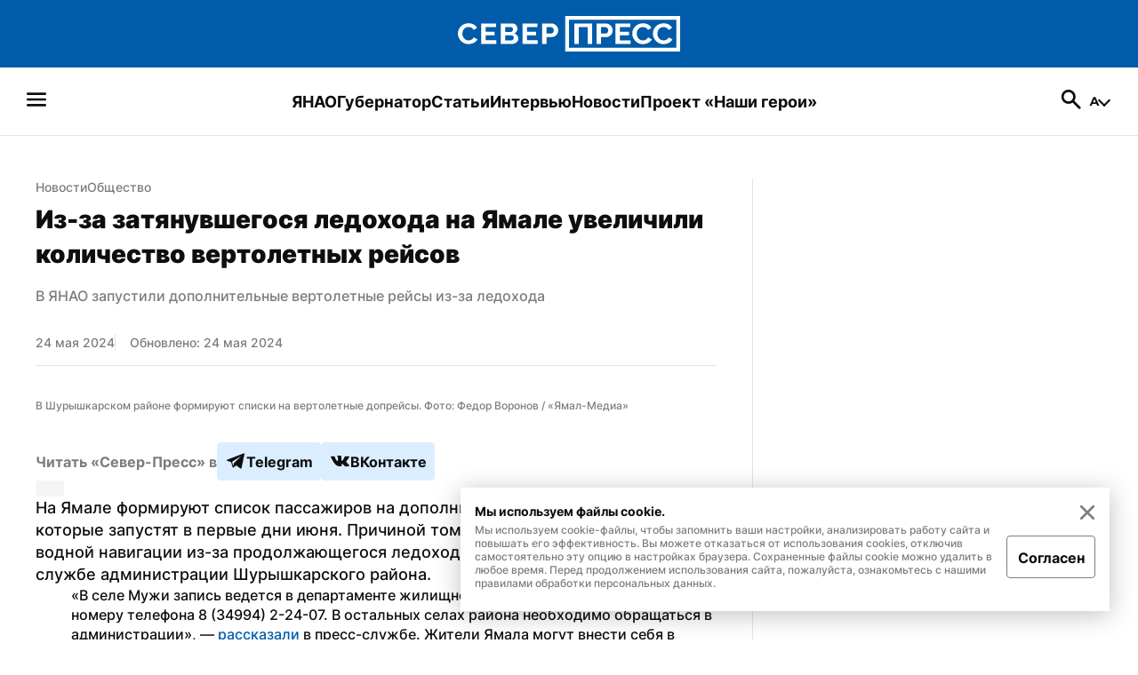

--- FILE ---
content_type: text/html; charset=utf-8
request_url: https://sever-press.ru/news/obschestvo/iz-za-zatjanuvshegosja-ledohoda-na-jamale-uvelichili-kolichestvo-vertoletnyh-rejsov/
body_size: 60683
content:
<!DOCTYPE html><html><head><meta charSet="utf-8"/><meta name="viewport" content="width=device-width"/><link rel="apple-touch-icon" sizes="180x180" href="/apple-touch-icon.png"/><link rel="icon" type="image/svg" sizes="120x120" href="/favicon-120x120.svg"/><link rel="icon" type="image/png" sizes="32x32" href="/favicon-32x32.png"/><link rel="icon" type="image/png" sizes="16x16" href="/favicon-16x16.png"/><meta property="og:site_name" content="«Север-Пресс»"/><meta name="msapplication-TileColor" content="#00aba9"/><meta name="theme-color" content="#ffffff"/><script async="" src="https://jsn.24smi.net/smi.js"></script><link rel="dns-prefetch" href="https://yamal-media.ru/"/><link rel="canonical" href="https://sever-press.ru/news/obschestvo/iz-za-zatjanuvshegosja-ledohoda-na-jamale-uvelichili-kolichestvo-vertoletnyh-rejsov/"/><script>window.yaContextCb = window.yaContextCb || []</script><script src="https://yandex.ru/ads/system/context.js" async=""></script><noscript><div><img src="https://top-fwz1.mail.ru/counter?id=3347184;js=na" style="position:absolute;left:-9999px" alt="http://Top.Mail.Ru "/></div></noscript><script type="application/ld+json">{"@context":"https://schema.org","@graph":[{"@type":"NewsArticle","@id":"https://sever-press.ru/news/obschestvo/iz-za-zatjanuvshegosja-ledohoda-na-jamale-uvelichili-kolichestvo-vertoletnyh-rejsov/#article","url":"https://sever-press.ru/news/obschestvo/iz-za-zatjanuvshegosja-ledohoda-na-jamale-uvelichili-kolichestvo-vertoletnyh-rejsov/","author":[{"@type":"Person","@id":"https://sever-press.ru/author/285/#person","url":"https://sever-press.ru/author/285/","name":"Наталья Васильева"}],"headline":"Из-за затянувшегося ледохода на Ямале увеличили количество вертолетных рейсов","description":"На Ямале формируют список пассажиров на дополнительные вертолетные рейсы, которые запустят в первые дни июня. Причиной тому стал сдвинувшийся старт водной навигации из-за продолжающегося ледохода на Оби, сообщили в пресс-службе администрации Шурышкарского района.","genre":"Новости","articleSection":"Общество","articleBody":"На Ямале формируют список пассажиров на дополнительные вертолетные рейсы, которые запустят в первые дни июня. Причиной тому стал сдвинувшийся старт водной навигации из-за продолжающегося ледохода на Оби, сообщили в пресс-службе администрации Шурышкарского района.  «В селе Мужи запись ведется в департаменте жилищно-коммунального хозяйства по номеру телефона 8 (34994) 2-24-07. В остальных селах района необходимо обращаться в администрации», —  рассказали  в пресс-службе. Жители Ямала могут внести себя в списки по будням с 08:30 до 18:00 (обеденный перерыв с 12:30 до 14:00).  Ледоход на Большой Оби поздним вечером 23 мая  добрался  до села Горки в Шурышкарском районе. К утру на водной поверхности наблюдались остаточные явления. Средняя скорость движения льдин по реке составляет 30 километров в сутки.  Самые важные новости — в нашем telegram-канале  «Север-Пресс» .","datePublished":"2024-05-24T08:10+00:00","dateModified":"2024-05-24T11:07+00:00","isPartOf":{"@type":"WebSite","@id":"https://sever-press.ru/#website","url":"https://sever-press.ru/","name":"Север-Пресс","description":"Север-Пресс — старейшее информационное агентство ЯНАО. Рассказываем, что происходит на Ямале семь дней в неделю","publisher":{"@id":"https://sever-press.ru/#organization","@type":"Organization","name":"Север-Пресс","legalName":"Интернет-сайт Север-Пресс","slogan":"Официально, оперативно, достоверно","email":"sever-press@yamal-media.ru","telephone":"+7 (34922) 7-12-62","sameAs":[],"address":{"@type":"PostalAddress","addressCountry":"Россия","addressLocality":"Салехард","addressRegion":"Ямало-Ненецкий автономный округ","postalCode":"629008","streetAddress":"мкр. Богдана Кнунянца, д. 1, каб. 106"},"logo":{"@type":"ImageObject","@id":"https://sever-press.ru/img/png/logo.png/#imageobject","url":"https://sever-press.ru/img/png/logo.png","width":250,"height":40},"image":{"@id":"https://sever-press.ru/img/png/logo.png/#imageobject"}},"copyrightHolder":{"@id":"https://sever-press.ru/#organization"},"inLanguage":"ru-RU"},"inLanguage":"ru-RU","isAccessibleForFree":"TRUE","isFamilyFriendly":"TRUE","license":"https://sever-press.ru/download/rules_for_the_use_of_materials.docx","image":[{"@type":"ImageObject","inLanguage":"ru-RU","url":"https://sever-press.ru/images/insecure/rs:fill-down:1920:1920/aHR0cHM6Ly9zdG9yYWdlLnlhbmRleGNsb3VkLm5ldC95bS1zaXRlcy1zdGF0aWMvMjdlYTYzZGItMDUzLndlYnA.webp","width":1920,"height":1920,"caption":"В Шурышкарском районе формируют списки на вертолетные допрейсы. Фото: Федор Воронов / «Ямал-Медиа»"},{"@type":"ImageObject","inLanguage":"ru-RU","url":"https://sever-press.ru/images/insecure/rs:fill-down:1920:1440/aHR0cHM6Ly9zdG9yYWdlLnlhbmRleGNsb3VkLm5ldC95bS1zaXRlcy1zdGF0aWMvMjdlYTYzZGItMDUzLndlYnA.webp","width":1920,"height":1440,"caption":"В Шурышкарском районе формируют списки на вертолетные допрейсы. Фото: Федор Воронов / «Ямал-Медиа»"},{"@type":"ImageObject","inLanguage":"ru-RU","url":"https://sever-press.ru/images/insecure/rs:fill-down:1920:1080/aHR0cHM6Ly9zdG9yYWdlLnlhbmRleGNsb3VkLm5ldC95bS1zaXRlcy1zdGF0aWMvMjdlYTYzZGItMDUzLndlYnA.webp","width":1920,"height":1080,"caption":"В Шурышкарском районе формируют списки на вертолетные допрейсы. Фото: Федор Воронов / «Ямал-Медиа»"}],"mainEntityOfPage":{"@type":"WebPage","@id":"https://sever-press.ru/news/obschestvo/iz-za-zatjanuvshegosja-ledohoda-na-jamale-uvelichili-kolichestvo-vertoletnyh-rejsov/#webpage","url":"https://sever-press.ru/news/obschestvo/iz-za-zatjanuvshegosja-ledohoda-na-jamale-uvelichili-kolichestvo-vertoletnyh-rejsov/","name":"Из-за затянувшегося ледохода на Ямале увеличили количество вертолетных рейсов","publisher":{"@id":"https://sever-press.ru/#organization"},"inLanguage":"ru-RU","datePublished":"2024-05-24T08:10+00:00","dateModified":"2024-05-24T11:07+00:00","description":"На Ямале формируют список пассажиров на дополнительные вертолетные рейсы, которые запустят в первые дни июня. Причиной тому стал сдвинувшийся старт водной навигации из-за продолжающегося ледохода на Оби, сообщили в пресс-службе администрации Шурышкарского района.","breadcrumb":{"@type":"BreadcrumbList","itemListElement":[{"@type":"ListItem","position":1,"name":"Главная","item":{"@type":"WebPage","@id":"https://sever-press.ru/#webpage","url":"https://sever-press.ru/"}},{"@type":"ListItem","position":2,"name":"🌏 Общество","item":{"@type":"WebPage","@id":"https://sever-press.ru/category/obschestvo/#webpage","url":"https://sever-press.ru/category/obschestvo/"}}]}}}]}</script><title>Из-за затянувшегося ледохода на Ямале увеличили количество вертолетных рейсов | Север-Пресс</title><meta property="og:title" content="Из-за затянувшегося ледохода на Ямале увеличили количество вертолетных рейсов | Север-Пресс"/><meta property="og:type" content="article"/><meta property="og:url" content="https://sever-press.ru/news/obschestvo/iz-za-zatjanuvshegosja-ledohoda-na-jamale-uvelichili-kolichestvo-vertoletnyh-rejsov/"/><meta property="og:image" content="https://sever-press.ru/images/insecure/rs:fill-down:1920:1080/aHR0cHM6Ly9zdG9yYWdlLnlhbmRleGNsb3VkLm5ldC95bS1zaXRlcy1zdGF0aWMvMjdlYTYzZGItMDUzLndlYnA.webp"/><meta property="og:description" content="На Ямале формируют список пассажиров на дополнительные вертолетные рейсы, которые запустят в первые дни июня. Причиной тому стал сдвинувшийся старт водной навигации из-за продолжающегося ледохода на Оби, сообщили в пресс-службе администрации Шурышкарского района."/><meta name="description" content="На Ямале формируют список пассажиров на дополнительные вертолетные рейсы, которые запустят в первые дни июня. Причиной тому стал сдвинувшийся старт водной навигации из-за продолжающегося ледохода на Оби, сообщили в пресс-службе администрации Шурышкарского района."/><meta name="twitter:card" content="summary_large_image"/><meta name="twitter:title" content="Из-за затянувшегося ледохода на Ямале увеличили количество вертолетных рейсов | Север-Пресс"/><meta name="twitter:description" content="На Ямале формируют список пассажиров на дополнительные вертолетные рейсы, которые запустят в первые дни июня. Причиной тому стал сдвинувшийся старт водной навигации из-за продолжающегося ледохода на Оби, сообщили в пресс-службе администрации Шурышкарского района."/><meta name="twitter:image" content="https://sever-press.ru/images/insecure/rs:fill-down:1920:1080/aHR0cHM6Ly9zdG9yYWdlLnlhbmRleGNsb3VkLm5ldC95bS1zaXRlcy1zdGF0aWMvMjdlYTYzZGItMDUzLndlYnA.webp"/><meta property="article:author" content="Наталья Васильева"/><meta property="article:section" content="Общество"/><meta property="article:tag" content="Вертолеты"/><meta property="article:tag" content="Ледоход"/><meta property="article:tag" content="Шурышкарский район"/><meta property="article:tag" content="Новости ЯНАО"/><meta property="article:tag" content="Новости Ямала"/><meta property="article:published_time" content="2024-05-24T08:10:49+00:00Z"/><meta property="article:modified_time" content="2024-05-24T11:07:18+00:00Z"/><link rel="preload" as="image" href="https://sever-press.ru/images/insecure/rs:fill-down:1920:1080/aHR0cHM6Ly9zdG9yYWdlLnlhbmRleGNsb3VkLm5ldC95bS1zaXRlcy1zdGF0aWMvMjdlYTYzZGItMDUzLndlYnA.webp"/><meta name="next-head-count" content="37"/><link rel="preload" href="/_next/static/css/4b6504f8e8fe50ee.css" as="style"/><link rel="stylesheet" href="/_next/static/css/4b6504f8e8fe50ee.css" data-n-g=""/><link rel="preload" href="/_next/static/css/4428363f87715cd2.css" as="style"/><link rel="stylesheet" href="/_next/static/css/4428363f87715cd2.css" data-n-p=""/><link rel="preload" href="/_next/static/css/e1d92963bbb65c92.css" as="style"/><link rel="stylesheet" href="/_next/static/css/e1d92963bbb65c92.css" data-n-p=""/><noscript data-n-css=""></noscript><script defer="" nomodule="" src="/_next/static/chunks/polyfills-c67a75d1b6f99dc8.js"></script><script src="/_next/static/chunks/webpack-59c5c889f52620d6.js" defer=""></script><script src="/_next/static/chunks/framework-7751730b10fa0f74.js" defer=""></script><script src="/_next/static/chunks/main-18d70c5b082a9d07.js" defer=""></script><script src="/_next/static/chunks/pages/_app-b1a56d1c8e88a3fe.js" defer=""></script><script src="/_next/static/chunks/745-fbdce756b673a9bc.js" defer=""></script><script src="/_next/static/chunks/419-f09500370c7cc803.js" defer=""></script><script src="/_next/static/chunks/168-9587f953c7bc16d1.js" defer=""></script><script src="/_next/static/chunks/854-d9256aae07afd13f.js" defer=""></script><script src="/_next/static/chunks/811-741486b7188186bb.js" defer=""></script><script src="/_next/static/chunks/202-91ce3e5ff9f0ac17.js" defer=""></script><script src="/_next/static/chunks/pages/news/%5BslugCategory%5D/%5Bslug%5D-5b9f7d0b7b34c702.js" defer=""></script><script src="/_next/static/_S9ymu_JhnP4LF1l9XjS2/_buildManifest.js" defer=""></script><script src="/_next/static/_S9ymu_JhnP4LF1l9XjS2/_ssgManifest.js" defer=""></script></head><body><div id="__next"><div class="baseLayout_BaseLayout__h6a80"><header><div class="header_Header__Dezsy"><div class="header_wrapper__qCKQ8"><div class="header_logo__d4jIK"><svg width="28" height="28" fill="none" xmlns="http://www.w3.org/2000/svg" class="header_mobileIcon__cjNEw"><path d="M4.375 21.817c-.389 0-.715-.131-.977-.394a1.327 1.327 0 0 1-.394-.977c0-.389.131-.715.394-.977.262-.263.588-.394.977-.394h19.25c.389 0 .715.131.977.394.263.262.394.588.394.977s-.131.714-.394.977a1.327 1.327 0 0 1-.977.394H4.375Zm0-6.446c-.389 0-.715-.131-.977-.394A1.327 1.327 0 0 1 3.004 14c0-.389.131-.714.394-.977.262-.262.588-.394.977-.394h19.25c.389 0 .715.132.977.394.263.263.394.588.394.977s-.131.715-.394.977a1.327 1.327 0 0 1-.977.394H4.375Zm0-6.446c-.389 0-.715-.131-.977-.394a1.327 1.327 0 0 1-.394-.977c0-.389.131-.72.394-.991.262-.273.588-.409.977-.409h19.25c.389 0 .715.136.977.409.263.272.394.602.394.991 0 .39-.131.715-.394.977a1.327 1.327 0 0 1-.977.394H4.375Z" fill="#F6F6F8"></path></svg><a href="/"><svg width="250" height="40" fill="none" xmlns="http://www.w3.org/2000/svg" class="header_desktopIcon__FccC6"><path d="M0 19.726c0-1.388.266-2.765.81-4.125a11.74 11.74 0 0 1 2.365-3.713c1.042-1.118 2.304-2.01 3.792-2.675 1.489-.66 3.181-.994 5.077-.994 2.264 0 4.223.469 5.87 1.4 1.646.937 2.88 2.15 3.707 3.651l-3.877 2.54c-.39-.87-.906-1.546-1.546-2.037a5.866 5.866 0 0 0-2.077-1.028 8.585 8.585 0 0 0-2.213-.293c-1.143 0-2.145.22-3.005.655a6.382 6.382 0 0 0-2.145 1.727 7.242 7.242 0 0 0-1.268 2.41 8.853 8.853 0 0 0-.413 2.64c0 1 .164 1.953.498 2.867a7.475 7.475 0 0 0 1.41 2.41 6.89 6.89 0 0 0 2.178 1.665c.844.412 1.794.62 2.847.62.73 0 1.478-.113 2.23-.344a6.343 6.343 0 0 0 2.094-1.106c.64-.508 1.132-1.168 1.478-1.97l4.154 2.28c-.504 1.13-1.296 2.1-2.383 2.901a12.254 12.254 0 0 1-3.673 1.84c-1.364.423-2.706.637-4.03.637-1.738 0-3.34-.344-4.805-1.027A11.945 11.945 0 0 1 3.3 27.92a12.496 12.496 0 0 1-2.44-3.843 11.508 11.508 0 0 1-.86-4.35Zm43.275 7.624v4.17h-16.99V8.384h16.68v4.17H31.292v5.215h10.058v3.91H31.293v5.672h11.982Zm24.711-1.794c0 1.303-.362 2.393-1.08 3.273-.72.88-1.687 1.546-2.899 2.003-1.21.457-2.564.683-4.052.683H48.182V8.377h13.216c1.143 0 2.134.288 2.972.864a5.706 5.706 0 0 1 1.924 2.235c.447.914.668 1.856.668 2.833 0 1.089-.3 2.127-.894 3.126-.595.999-1.466 1.738-2.61 2.218 1.398.39 2.502 1.09 3.311 2.1.81 1.02 1.217 2.285 1.217 3.803ZM53.197 12.458v5.474h6.04c.526 0 .995-.102 1.408-.31.414-.21.736-.514.98-.932.237-.412.362-.914.362-1.501 0-.564-.108-1.05-.328-1.45a2.447 2.447 0 0 0-.895-.948 2.537 2.537 0 0 0-1.318-.345h-6.249v.012Zm9.678 12.19c0-.543-.113-1.04-.345-1.485a2.736 2.736 0 0 0-.928-1.06c-.39-.26-.86-.39-1.41-.39h-7v5.767h6.763c.572 0 1.081-.13 1.528-.39.447-.259.787-.597 1.03-1.01.238-.411.363-.891.363-1.433Zm26.941 2.702v4.17h-16.99V8.384h16.68v4.17H77.834v5.215h10.057v3.91H77.835v5.672h11.981Zm4.907 4.17V8.384h10.364a7.31 7.31 0 0 1 3.107.666 8.497 8.497 0 0 1 2.49 1.76 7.9 7.9 0 0 1 1.647 2.495c.391.937.583 1.88.583 2.833 0 1.304-.328 2.545-.979 3.73a7.9 7.9 0 0 1-2.66 2.867c-1.121.728-2.462 1.09-4.013 1.09h-5.524v7.691h-5.014v.006Zm5.01-11.828h5.218c.526 0 1.007-.14 1.443-.423.436-.282.781-.694 1.047-1.236.261-.542.396-1.174.396-1.89 0-.785-.152-1.44-.464-1.97-.311-.53-.69-.937-1.149-1.207a2.852 2.852 0 0 0-1.477-.407h-5.009v7.133h-.005ZM250 40H120.74V0H250v40Zm-125.1-4.154h120.934V4.148H124.9v31.698Zm6.118-4.277V8.43h19.94V31.57h-5.009V12.602h-9.916v18.967h-5.015Zm24.949 0V8.43h10.363c1.121 0 2.157.226 3.107.666a8.502 8.502 0 0 1 2.491 1.76 7.934 7.934 0 0 1 1.647 2.495c.39.937.583 1.88.583 2.833 0 1.304-.328 2.545-.979 3.73a7.91 7.91 0 0 1-2.66 2.867c-1.121.728-2.463 1.09-4.013 1.09h-5.524v7.691h-5.015v.006Zm5.015-11.829h5.218a2.6 2.6 0 0 0 1.443-.423c.436-.282.781-.694 1.047-1.236.261-.541.397-1.174.397-1.89 0-.785-.153-1.44-.465-1.97-.311-.53-.69-.937-1.149-1.207a2.852 2.852 0 0 0-1.477-.407h-5.009v7.133h-.005Zm33.359 7.658v4.17H177.35V8.432h16.68v4.17h-11.671v5.215h10.058v3.91h-10.058v5.672h11.982Zm1.783-7.63c0-1.388.266-2.765.809-4.125a11.755 11.755 0 0 1 2.366-3.713c1.041-1.117 2.304-2.009 3.792-2.675 1.489-.66 3.181-.993 5.077-.993 2.264 0 4.222.468 5.869 1.4 1.647.936 2.881 2.15 3.707 3.65l-3.877 2.54c-.39-.869-.905-1.546-1.545-2.037a5.853 5.853 0 0 0-2.077-1.027 8.583 8.583 0 0 0-2.213-.294c-1.143 0-2.145.22-3.005.655a6.367 6.367 0 0 0-2.145 1.727 7.242 7.242 0 0 0-1.268 2.41 8.864 8.864 0 0 0-.413 2.64c0 1 .164 1.953.498 2.868a7.482 7.482 0 0 0 1.409 2.41 6.894 6.894 0 0 0 2.179 1.664c.843.412 1.794.62 2.847.62a7.58 7.58 0 0 0 2.23-.343 6.232 6.232 0 0 0 2.094-1.107c.64-.508 1.132-1.168 1.477-1.97l4.155 2.28c-.504 1.13-1.296 2.1-2.383 2.901a12.257 12.257 0 0 1-3.673 1.84c-1.364.423-2.706.638-4.03.638-1.738 0-3.339-.344-4.805-1.027a11.952 11.952 0 0 1-3.776-2.737 12.609 12.609 0 0 1-2.439-3.843 11.567 11.567 0 0 1-.86-4.351Zm23.234 0c0-1.388.266-2.765.809-4.125a11.738 11.738 0 0 1 2.366-3.713c1.041-1.117 2.303-2.009 3.792-2.675 1.488-.66 3.181-.993 5.077-.993 2.264 0 4.222.468 5.869 1.4 1.647.936 2.881 2.15 3.707 3.65l-3.877 2.54c-.39-.869-.905-1.546-1.545-2.037a5.87 5.87 0 0 0-2.077-1.027 8.588 8.588 0 0 0-2.213-.294c-1.143 0-2.145.22-3.006.655a6.386 6.386 0 0 0-2.145 1.727 7.24 7.24 0 0 0-1.267 2.41 8.834 8.834 0 0 0-.414 2.64c0 1 .165 1.953.498 2.868a7.484 7.484 0 0 0 1.41 2.41 6.882 6.882 0 0 0 2.179 1.664c.843.412 1.794.62 2.847.62a7.58 7.58 0 0 0 2.23-.343 6.354 6.354 0 0 0 2.094-1.107c.639-.508 1.132-1.168 1.477-1.97l4.154 2.28c-.503 1.13-1.296 2.1-2.382 2.901a12.263 12.263 0 0 1-3.674 1.84c-1.364.423-2.705.638-4.029.638-1.738 0-3.34-.344-4.806-1.027a11.948 11.948 0 0 1-3.775-2.737 12.478 12.478 0 0 1-2.439-3.843 11.567 11.567 0 0 1-.86-4.351Z" fill="#fff"></path></svg><svg width="188" height="30" fill="none" xmlns="http://www.w3.org/2000/svg" class="header_mobileIcon__cjNEw"><g clip-path="url(#logoMobile_svg__a)" fill="#fff"><path d="M.523 15.448c0-1.04.199-2.074.605-3.094a8.81 8.81 0 0 1 1.77-2.785 8.652 8.652 0 0 1 2.835-2.006c1.113-.495 2.379-.745 3.797-.745 1.693 0 3.157.352 4.389 1.05 1.231.703 2.154 1.613 2.772 2.739l-2.9 1.904c-.291-.652-.676-1.16-1.155-1.528a4.382 4.382 0 0 0-1.553-.77 6.404 6.404 0 0 0-1.655-.22c-.855 0-1.604.165-2.247.49a4.774 4.774 0 0 0-1.604 1.296 5.437 5.437 0 0 0-.949 1.807 6.659 6.659 0 0 0-.308 1.981c0 .75.122 1.464.372 2.15a5.61 5.61 0 0 0 1.054 1.807c.453.52.994.936 1.63 1.249.63.309 1.341.465 2.128.465.546 0 1.105-.084 1.668-.258a4.738 4.738 0 0 0 1.566-.83 3.74 3.74 0 0 0 1.105-1.476l3.106 1.71c-.376.846-.969 1.574-1.782 2.175a9.154 9.154 0 0 1-2.746 1.38c-1.02.317-2.024.478-3.014.478-1.3 0-2.497-.258-3.593-.77a8.932 8.932 0 0 1-2.824-2.053 9.375 9.375 0 0 1-1.824-2.882 8.653 8.653 0 0 1-.643-3.264Zm32.362 5.719v3.127H20.179V6.941h12.473v3.128h-8.728v3.91h7.522v2.934h-7.522v4.254h8.96Zm18.479-1.346c0 .977-.271 1.794-.809 2.454-.537.66-1.26 1.16-2.167 1.503-.905.343-1.917.512-3.03.512h-8.804V6.937h9.883c.855 0 1.596.216 2.222.647.627.432 1.105.99 1.44 1.677.334.685.499 1.392.499 2.124 0 .817-.225 1.596-.669 2.345-.444.75-1.096 1.304-1.951 1.663 1.045.292 1.87.817 2.476 1.575.605.766.91 1.714.91 2.853Zm-11.06-9.824v4.105h4.516c.394 0 .745-.076 1.054-.232.31-.157.55-.385.732-.699.178-.309.271-.685.271-1.125 0-.424-.08-.788-.245-1.088-.16-.3-.385-.538-.669-.711a1.893 1.893 0 0 0-.986-.258h-4.673v.008Zm7.238 9.142c0-.406-.085-.779-.258-1.113a2.051 2.051 0 0 0-.694-.796c-.293-.194-.644-.292-1.054-.292H40.3v4.326h5.058c.427 0 .808-.097 1.143-.292.334-.195.588-.449.77-.758.178-.309.27-.668.27-1.075Zm20.147 2.028v3.127H54.983V6.941h12.473v3.128h-8.728v3.91h7.522v2.934h-7.522v4.254h8.96Zm3.67 3.127V6.941h7.749c.838 0 1.612.17 2.324.5a6.36 6.36 0 0 1 1.862 1.32 5.94 5.94 0 0 1 1.231 1.87c.293.703.436 1.41.436 2.126 0 .977-.245 1.908-.732 2.797a5.922 5.922 0 0 1-1.989 2.15c-.838.546-1.841.817-3 .817h-4.132v5.77h-3.75v.003Zm3.745-8.87h3.902a1.94 1.94 0 0 0 1.08-.318c.326-.212.584-.521.783-.927.194-.407.296-.88.296-1.418 0-.588-.114-1.08-.347-1.477-.233-.398-.516-.703-.86-.906a2.13 2.13 0 0 0-1.104-.305h-3.746v5.35h-.004ZM187.477 30H90.815V0h96.662v30Zm-93.551-3.115h90.436V3.11H93.926v23.774Zm4.575-3.208V6.323h14.911v17.354h-3.745V9.45h-7.416v14.226h-3.75Zm18.657 0V6.323h7.75c.838 0 1.612.17 2.324.5a6.354 6.354 0 0 1 1.862 1.32 5.958 5.958 0 0 1 1.232 1.871c.292.703.435 1.41.435 2.125a5.74 5.74 0 0 1-.732 2.798 5.914 5.914 0 0 1-1.989 2.15c-.838.546-1.841.817-3.001.817h-4.131v5.768h-3.75v.005Zm3.75-8.872h3.903c.393 0 .753-.105 1.079-.317.326-.212.584-.52.783-.927.195-.406.296-.88.296-1.418 0-.588-.114-1.08-.347-1.477-.233-.398-.516-.703-.859-.906a2.13 2.13 0 0 0-1.105-.305h-3.746v5.35h-.004Zm24.947 5.744v3.128h-12.706V6.323h12.473v3.128h-8.728v3.911h7.522v2.933h-7.522v4.254h8.961Zm1.333-5.723c0-1.04.199-2.074.605-3.094a8.804 8.804 0 0 1 1.769-2.784 8.657 8.657 0 0 1 2.836-2.007c1.113-.495 2.379-.745 3.797-.745 1.693 0 3.157.352 4.389 1.05 1.231.703 2.154 1.613 2.772 2.738l-2.899 1.905c-.292-.652-.677-1.16-1.156-1.528a4.38 4.38 0 0 0-1.553-.77 6.405 6.405 0 0 0-1.655-.22c-.855 0-1.604.165-2.247.49a4.776 4.776 0 0 0-1.605 1.296 5.461 5.461 0 0 0-.948 1.807 6.67 6.67 0 0 0-.309 1.981c0 .75.123 1.464.373 2.15.25.686.597 1.287 1.054 1.807.453.521.994.936 1.629 1.249.631.309 1.342.465 2.129.465a5.65 5.65 0 0 0 1.668-.258 4.658 4.658 0 0 0 1.566-.83c.478-.38.846-.875 1.105-1.476l3.106 1.71c-.376.846-.969 1.574-1.782 2.175a9.149 9.149 0 0 1-2.747 1.38c-1.02.317-2.023.478-3.013.478-1.3 0-2.497-.258-3.594-.77a8.944 8.944 0 0 1-2.823-2.053 9.465 9.465 0 0 1-1.824-2.882 8.712 8.712 0 0 1-.643-3.264Zm17.374 0c0-1.04.199-2.074.606-3.094a8.804 8.804 0 0 1 1.769-2.784 8.642 8.642 0 0 1 2.835-2.007c1.114-.495 2.379-.745 3.797-.745 1.693 0 3.158.352 4.389 1.05 1.232.703 2.155 1.613 2.772 2.738l-2.899 1.905c-.292-.652-.677-1.16-1.155-1.528a4.384 4.384 0 0 0-1.554-.77 6.4 6.4 0 0 0-1.655-.22c-.855 0-1.604.165-2.247.49a4.772 4.772 0 0 0-1.604 1.296 5.424 5.424 0 0 0-.948 1.807 6.638 6.638 0 0 0-.309 1.981c0 .75.123 1.464.372 2.15.25.686.597 1.287 1.054 1.807.453.521.995.936 1.63 1.249.63.309 1.341.465 2.129.465.546 0 1.104-.084 1.667-.258a4.734 4.734 0 0 0 1.566-.83 3.73 3.73 0 0 0 1.105-1.476l3.107 1.71c-.377.846-.97 1.574-1.782 2.175a9.16 9.16 0 0 1-2.747 1.38c-1.02.317-2.023.478-3.014.478-1.299 0-2.497-.258-3.593-.77a8.933 8.933 0 0 1-2.823-2.053 9.37 9.37 0 0 1-1.824-2.882 8.694 8.694 0 0 1-.644-3.264Z"></path></g><defs><clipPath id="logoMobile_svg__a"><path fill="#fff" transform="translate(.523)" d="M0 0h186.954v30H0z"></path></clipPath></defs></svg></a><a href="/search/"><svg width="28" height="28" fill="none" xmlns="http://www.w3.org/2000/svg" class="header_mobileIcon__cjNEw"><path d="m22.196 24.296-6.854-6.825a6.398 6.398 0 0 1-1.998 1.05c-.768.253-1.6.38-2.494.38-2.236 0-4.132-.779-5.687-2.334-1.556-1.556-2.334-3.432-2.334-5.63 0-2.197.778-4.073 2.334-5.629 1.555-1.555 3.441-2.333 5.658-2.333 2.197 0 4.069.778 5.615 2.333 1.545 1.556 2.318 3.432 2.318 5.63 0 .875-.121 1.686-.364 2.435a7.423 7.423 0 0 1-1.094 2.115l6.912 6.854c.273.272.409.598.409.977s-.146.705-.438.977a1.306 1.306 0 0 1-.991.437c-.39 0-.72-.145-.992-.437ZM10.82 16.158c1.458 0 2.688-.51 3.69-1.53 1-1.022 1.502-2.252 1.502-3.69 0-1.459-.501-2.693-1.503-3.705-1-1.01-2.23-1.516-3.69-1.516-1.457 0-2.697.505-3.718 1.516-1.02 1.012-1.531 2.246-1.531 3.705 0 1.438.51 2.668 1.531 3.69 1.021 1.02 2.26 1.53 3.719 1.53Z" fill="#F6F6F8"></path></svg></a></div></div></div><div class="menu_Menu__qY2Zt"><nav><h2 style="display:none">Бургерное меню сайта «Север-Пресс»</h2><svg width="28" height="28" fill="none" xmlns="http://www.w3.org/2000/svg" class="menu_icon__rbq6B"><path d="M4.375 21.817c-.389 0-.715-.131-.977-.394a1.327 1.327 0 0 1-.394-.977c0-.389.131-.715.394-.977.262-.263.588-.394.977-.394h19.25c.389 0 .715.131.977.394.263.262.394.588.394.977s-.131.714-.394.977a1.327 1.327 0 0 1-.977.394H4.375Zm0-6.446c-.389 0-.715-.131-.977-.394A1.327 1.327 0 0 1 3.004 14c0-.389.131-.714.394-.977.262-.262.588-.394.977-.394h19.25c.389 0 .715.132.977.394.263.263.394.588.394.977s-.131.715-.394.977a1.327 1.327 0 0 1-.977.394H4.375Zm0-6.446c-.389 0-.715-.131-.977-.394a1.327 1.327 0 0 1-.394-.977c0-.389.131-.72.394-.991.262-.273.588-.409.977-.409h19.25c.389 0 .715.136.977.409.263.272.394.602.394.991 0 .39-.131.715-.394.977a1.327 1.327 0 0 1-.977.394H4.375Z" fill="#F6F6F8"></path></svg></nav><nav><h2 style="display:none">Главные рубрики сайта «Север-Пресс»</h2><ul class="menu_list__GDv_h"><li><a href="https://sever-press.ru/tag/yanao/"><p class="Typography_text__WDByQ  Typography_size__18__iHC5f Typography_none__FajqV Typography_primary__29LdH Typography_bold__JQYIc Typography_left__ZYv3k">ЯНАО</p></a></li><li><a href="https://sever-press.ru/tag/artyuhov/"><p class="Typography_text__WDByQ  Typography_size__18__iHC5f Typography_none__FajqV Typography_primary__29LdH Typography_bold__JQYIc Typography_left__ZYv3k">Губернатор</p></a></li><li><a href="https://sever-press.ru/narrative/"><p class="Typography_text__WDByQ  Typography_size__18__iHC5f Typography_none__FajqV Typography_primary__29LdH Typography_bold__JQYIc Typography_left__ZYv3k">Статьи</p></a></li><li><a href="https://sever-press.ru/category/intervju/"><p class="Typography_text__WDByQ  Typography_size__18__iHC5f Typography_none__FajqV Typography_primary__29LdH Typography_bold__JQYIc Typography_left__ZYv3k">Интервью</p></a></li><li><a href="https://sever-press.ru/news/"><p class="Typography_text__WDByQ  Typography_size__18__iHC5f Typography_none__FajqV Typography_primary__29LdH Typography_bold__JQYIc Typography_left__ZYv3k">Новости</p></a></li><li><a href="https://heroism.sever-press.ru/" target="_blank" rel="noreferer"><p class="Typography_text__WDByQ  Typography_size__18__iHC5f Typography_none__FajqV Typography_primary__29LdH Typography_bold__JQYIc Typography_left__ZYv3k">Проект «Наши герои»</p></a></li></ul></nav><div class="menu_rightBlock__wm3cQ"><a href="/search/"><svg width="28" height="28" fill="none" xmlns="http://www.w3.org/2000/svg" class="menu_icon__rbq6B"><path d="m22.196 24.296-6.854-6.825a6.398 6.398 0 0 1-1.998 1.05c-.768.253-1.6.38-2.494.38-2.236 0-4.132-.779-5.687-2.334-1.556-1.556-2.334-3.432-2.334-5.63 0-2.197.778-4.073 2.334-5.629 1.555-1.555 3.441-2.333 5.658-2.333 2.197 0 4.069.778 5.615 2.333 1.545 1.556 2.318 3.432 2.318 5.63 0 .875-.121 1.686-.364 2.435a7.423 7.423 0 0 1-1.094 2.115l6.912 6.854c.273.272.409.598.409.977s-.146.705-.438.977a1.306 1.306 0 0 1-.991.437c-.39 0-.72-.145-.992-.437ZM10.82 16.158c1.458 0 2.688-.51 3.69-1.53 1-1.022 1.502-2.252 1.502-3.69 0-1.459-.501-2.693-1.503-3.705-1-1.01-2.23-1.516-3.69-1.516-1.457 0-2.697.505-3.718 1.516-1.02 1.012-1.531 2.246-1.531 3.705 0 1.438.51 2.668 1.531 3.69 1.021 1.02 2.26 1.53 3.719 1.53Z" fill="#F6F6F8"></path></svg></a><div class="Sizer_wrapSizer__YLxA9"><div class="Sizer_sizer__GN6Hl"><button class="Sizer_buttonCurrent__bFjiS"><svg width="12" height="10" fill="none" xmlns="http://www.w3.org/2000/svg"><path d="M8.262 7.9h-4.55L2.844 10H.52L4.888.2h2.24L11.51 10H9.13l-.868-2.1Zm-.714-1.722L5.994 2.426 4.44 6.178h3.108Z" fill="#1D1D23"></path></svg><span></span></button></div></div></div></div><div class="burgerMenu_BurgerMenu__P8E02"><div class="header_Header__Dezsy"><div class="header_wrapper__qCKQ8"><div class="header_logo__d4jIK"><svg width="28" height="28" fill="none" xmlns="http://www.w3.org/2000/svg" class="header_mobileIcon__cjNEw"><path d="M4.375 21.817c-.389 0-.715-.131-.977-.394a1.327 1.327 0 0 1-.394-.977c0-.389.131-.715.394-.977.262-.263.588-.394.977-.394h19.25c.389 0 .715.131.977.394.263.262.394.588.394.977s-.131.714-.394.977a1.327 1.327 0 0 1-.977.394H4.375Zm0-6.446c-.389 0-.715-.131-.977-.394A1.327 1.327 0 0 1 3.004 14c0-.389.131-.714.394-.977.262-.262.588-.394.977-.394h19.25c.389 0 .715.132.977.394.263.263.394.588.394.977s-.131.715-.394.977a1.327 1.327 0 0 1-.977.394H4.375Zm0-6.446c-.389 0-.715-.131-.977-.394a1.327 1.327 0 0 1-.394-.977c0-.389.131-.72.394-.991.262-.273.588-.409.977-.409h19.25c.389 0 .715.136.977.409.263.272.394.602.394.991 0 .39-.131.715-.394.977a1.327 1.327 0 0 1-.977.394H4.375Z" fill="#F6F6F8"></path></svg><a href="/"><svg width="250" height="40" fill="none" xmlns="http://www.w3.org/2000/svg" class="header_desktopIcon__FccC6"><path d="M0 19.726c0-1.388.266-2.765.81-4.125a11.74 11.74 0 0 1 2.365-3.713c1.042-1.118 2.304-2.01 3.792-2.675 1.489-.66 3.181-.994 5.077-.994 2.264 0 4.223.469 5.87 1.4 1.646.937 2.88 2.15 3.707 3.651l-3.877 2.54c-.39-.87-.906-1.546-1.546-2.037a5.866 5.866 0 0 0-2.077-1.028 8.585 8.585 0 0 0-2.213-.293c-1.143 0-2.145.22-3.005.655a6.382 6.382 0 0 0-2.145 1.727 7.242 7.242 0 0 0-1.268 2.41 8.853 8.853 0 0 0-.413 2.64c0 1 .164 1.953.498 2.867a7.475 7.475 0 0 0 1.41 2.41 6.89 6.89 0 0 0 2.178 1.665c.844.412 1.794.62 2.847.62.73 0 1.478-.113 2.23-.344a6.343 6.343 0 0 0 2.094-1.106c.64-.508 1.132-1.168 1.478-1.97l4.154 2.28c-.504 1.13-1.296 2.1-2.383 2.901a12.254 12.254 0 0 1-3.673 1.84c-1.364.423-2.706.637-4.03.637-1.738 0-3.34-.344-4.805-1.027A11.945 11.945 0 0 1 3.3 27.92a12.496 12.496 0 0 1-2.44-3.843 11.508 11.508 0 0 1-.86-4.35Zm43.275 7.624v4.17h-16.99V8.384h16.68v4.17H31.292v5.215h10.058v3.91H31.293v5.672h11.982Zm24.711-1.794c0 1.303-.362 2.393-1.08 3.273-.72.88-1.687 1.546-2.899 2.003-1.21.457-2.564.683-4.052.683H48.182V8.377h13.216c1.143 0 2.134.288 2.972.864a5.706 5.706 0 0 1 1.924 2.235c.447.914.668 1.856.668 2.833 0 1.089-.3 2.127-.894 3.126-.595.999-1.466 1.738-2.61 2.218 1.398.39 2.502 1.09 3.311 2.1.81 1.02 1.217 2.285 1.217 3.803ZM53.197 12.458v5.474h6.04c.526 0 .995-.102 1.408-.31.414-.21.736-.514.98-.932.237-.412.362-.914.362-1.501 0-.564-.108-1.05-.328-1.45a2.447 2.447 0 0 0-.895-.948 2.537 2.537 0 0 0-1.318-.345h-6.249v.012Zm9.678 12.19c0-.543-.113-1.04-.345-1.485a2.736 2.736 0 0 0-.928-1.06c-.39-.26-.86-.39-1.41-.39h-7v5.767h6.763c.572 0 1.081-.13 1.528-.39.447-.259.787-.597 1.03-1.01.238-.411.363-.891.363-1.433Zm26.941 2.702v4.17h-16.99V8.384h16.68v4.17H77.834v5.215h10.057v3.91H77.835v5.672h11.981Zm4.907 4.17V8.384h10.364a7.31 7.31 0 0 1 3.107.666 8.497 8.497 0 0 1 2.49 1.76 7.9 7.9 0 0 1 1.647 2.495c.391.937.583 1.88.583 2.833 0 1.304-.328 2.545-.979 3.73a7.9 7.9 0 0 1-2.66 2.867c-1.121.728-2.462 1.09-4.013 1.09h-5.524v7.691h-5.014v.006Zm5.01-11.828h5.218c.526 0 1.007-.14 1.443-.423.436-.282.781-.694 1.047-1.236.261-.542.396-1.174.396-1.89 0-.785-.152-1.44-.464-1.97-.311-.53-.69-.937-1.149-1.207a2.852 2.852 0 0 0-1.477-.407h-5.009v7.133h-.005ZM250 40H120.74V0H250v40Zm-125.1-4.154h120.934V4.148H124.9v31.698Zm6.118-4.277V8.43h19.94V31.57h-5.009V12.602h-9.916v18.967h-5.015Zm24.949 0V8.43h10.363c1.121 0 2.157.226 3.107.666a8.502 8.502 0 0 1 2.491 1.76 7.934 7.934 0 0 1 1.647 2.495c.39.937.583 1.88.583 2.833 0 1.304-.328 2.545-.979 3.73a7.91 7.91 0 0 1-2.66 2.867c-1.121.728-2.463 1.09-4.013 1.09h-5.524v7.691h-5.015v.006Zm5.015-11.829h5.218a2.6 2.6 0 0 0 1.443-.423c.436-.282.781-.694 1.047-1.236.261-.541.397-1.174.397-1.89 0-.785-.153-1.44-.465-1.97-.311-.53-.69-.937-1.149-1.207a2.852 2.852 0 0 0-1.477-.407h-5.009v7.133h-.005Zm33.359 7.658v4.17H177.35V8.432h16.68v4.17h-11.671v5.215h10.058v3.91h-10.058v5.672h11.982Zm1.783-7.63c0-1.388.266-2.765.809-4.125a11.755 11.755 0 0 1 2.366-3.713c1.041-1.117 2.304-2.009 3.792-2.675 1.489-.66 3.181-.993 5.077-.993 2.264 0 4.222.468 5.869 1.4 1.647.936 2.881 2.15 3.707 3.65l-3.877 2.54c-.39-.869-.905-1.546-1.545-2.037a5.853 5.853 0 0 0-2.077-1.027 8.583 8.583 0 0 0-2.213-.294c-1.143 0-2.145.22-3.005.655a6.367 6.367 0 0 0-2.145 1.727 7.242 7.242 0 0 0-1.268 2.41 8.864 8.864 0 0 0-.413 2.64c0 1 .164 1.953.498 2.868a7.482 7.482 0 0 0 1.409 2.41 6.894 6.894 0 0 0 2.179 1.664c.843.412 1.794.62 2.847.62a7.58 7.58 0 0 0 2.23-.343 6.232 6.232 0 0 0 2.094-1.107c.64-.508 1.132-1.168 1.477-1.97l4.155 2.28c-.504 1.13-1.296 2.1-2.383 2.901a12.257 12.257 0 0 1-3.673 1.84c-1.364.423-2.706.638-4.03.638-1.738 0-3.339-.344-4.805-1.027a11.952 11.952 0 0 1-3.776-2.737 12.609 12.609 0 0 1-2.439-3.843 11.567 11.567 0 0 1-.86-4.351Zm23.234 0c0-1.388.266-2.765.809-4.125a11.738 11.738 0 0 1 2.366-3.713c1.041-1.117 2.303-2.009 3.792-2.675 1.488-.66 3.181-.993 5.077-.993 2.264 0 4.222.468 5.869 1.4 1.647.936 2.881 2.15 3.707 3.65l-3.877 2.54c-.39-.869-.905-1.546-1.545-2.037a5.87 5.87 0 0 0-2.077-1.027 8.588 8.588 0 0 0-2.213-.294c-1.143 0-2.145.22-3.006.655a6.386 6.386 0 0 0-2.145 1.727 7.24 7.24 0 0 0-1.267 2.41 8.834 8.834 0 0 0-.414 2.64c0 1 .165 1.953.498 2.868a7.484 7.484 0 0 0 1.41 2.41 6.882 6.882 0 0 0 2.179 1.664c.843.412 1.794.62 2.847.62a7.58 7.58 0 0 0 2.23-.343 6.354 6.354 0 0 0 2.094-1.107c.639-.508 1.132-1.168 1.477-1.97l4.154 2.28c-.503 1.13-1.296 2.1-2.382 2.901a12.263 12.263 0 0 1-3.674 1.84c-1.364.423-2.705.638-4.029.638-1.738 0-3.34-.344-4.806-1.027a11.948 11.948 0 0 1-3.775-2.737 12.478 12.478 0 0 1-2.439-3.843 11.567 11.567 0 0 1-.86-4.351Z" fill="#fff"></path></svg><svg width="188" height="30" fill="none" xmlns="http://www.w3.org/2000/svg" class="header_mobileIcon__cjNEw"><g clip-path="url(#logoMobile_svg__a)" fill="#fff"><path d="M.523 15.448c0-1.04.199-2.074.605-3.094a8.81 8.81 0 0 1 1.77-2.785 8.652 8.652 0 0 1 2.835-2.006c1.113-.495 2.379-.745 3.797-.745 1.693 0 3.157.352 4.389 1.05 1.231.703 2.154 1.613 2.772 2.739l-2.9 1.904c-.291-.652-.676-1.16-1.155-1.528a4.382 4.382 0 0 0-1.553-.77 6.404 6.404 0 0 0-1.655-.22c-.855 0-1.604.165-2.247.49a4.774 4.774 0 0 0-1.604 1.296 5.437 5.437 0 0 0-.949 1.807 6.659 6.659 0 0 0-.308 1.981c0 .75.122 1.464.372 2.15a5.61 5.61 0 0 0 1.054 1.807c.453.52.994.936 1.63 1.249.63.309 1.341.465 2.128.465.546 0 1.105-.084 1.668-.258a4.738 4.738 0 0 0 1.566-.83 3.74 3.74 0 0 0 1.105-1.476l3.106 1.71c-.376.846-.969 1.574-1.782 2.175a9.154 9.154 0 0 1-2.746 1.38c-1.02.317-2.024.478-3.014.478-1.3 0-2.497-.258-3.593-.77a8.932 8.932 0 0 1-2.824-2.053 9.375 9.375 0 0 1-1.824-2.882 8.653 8.653 0 0 1-.643-3.264Zm32.362 5.719v3.127H20.179V6.941h12.473v3.128h-8.728v3.91h7.522v2.934h-7.522v4.254h8.96Zm18.479-1.346c0 .977-.271 1.794-.809 2.454-.537.66-1.26 1.16-2.167 1.503-.905.343-1.917.512-3.03.512h-8.804V6.937h9.883c.855 0 1.596.216 2.222.647.627.432 1.105.99 1.44 1.677.334.685.499 1.392.499 2.124 0 .817-.225 1.596-.669 2.345-.444.75-1.096 1.304-1.951 1.663 1.045.292 1.87.817 2.476 1.575.605.766.91 1.714.91 2.853Zm-11.06-9.824v4.105h4.516c.394 0 .745-.076 1.054-.232.31-.157.55-.385.732-.699.178-.309.271-.685.271-1.125 0-.424-.08-.788-.245-1.088-.16-.3-.385-.538-.669-.711a1.893 1.893 0 0 0-.986-.258h-4.673v.008Zm7.238 9.142c0-.406-.085-.779-.258-1.113a2.051 2.051 0 0 0-.694-.796c-.293-.194-.644-.292-1.054-.292H40.3v4.326h5.058c.427 0 .808-.097 1.143-.292.334-.195.588-.449.77-.758.178-.309.27-.668.27-1.075Zm20.147 2.028v3.127H54.983V6.941h12.473v3.128h-8.728v3.91h7.522v2.934h-7.522v4.254h8.96Zm3.67 3.127V6.941h7.749c.838 0 1.612.17 2.324.5a6.36 6.36 0 0 1 1.862 1.32 5.94 5.94 0 0 1 1.231 1.87c.293.703.436 1.41.436 2.126 0 .977-.245 1.908-.732 2.797a5.922 5.922 0 0 1-1.989 2.15c-.838.546-1.841.817-3 .817h-4.132v5.77h-3.75v.003Zm3.745-8.87h3.902a1.94 1.94 0 0 0 1.08-.318c.326-.212.584-.521.783-.927.194-.407.296-.88.296-1.418 0-.588-.114-1.08-.347-1.477-.233-.398-.516-.703-.86-.906a2.13 2.13 0 0 0-1.104-.305h-3.746v5.35h-.004ZM187.477 30H90.815V0h96.662v30Zm-93.551-3.115h90.436V3.11H93.926v23.774Zm4.575-3.208V6.323h14.911v17.354h-3.745V9.45h-7.416v14.226h-3.75Zm18.657 0V6.323h7.75c.838 0 1.612.17 2.324.5a6.354 6.354 0 0 1 1.862 1.32 5.958 5.958 0 0 1 1.232 1.871c.292.703.435 1.41.435 2.125a5.74 5.74 0 0 1-.732 2.798 5.914 5.914 0 0 1-1.989 2.15c-.838.546-1.841.817-3.001.817h-4.131v5.768h-3.75v.005Zm3.75-8.872h3.903c.393 0 .753-.105 1.079-.317.326-.212.584-.52.783-.927.195-.406.296-.88.296-1.418 0-.588-.114-1.08-.347-1.477-.233-.398-.516-.703-.859-.906a2.13 2.13 0 0 0-1.105-.305h-3.746v5.35h-.004Zm24.947 5.744v3.128h-12.706V6.323h12.473v3.128h-8.728v3.911h7.522v2.933h-7.522v4.254h8.961Zm1.333-5.723c0-1.04.199-2.074.605-3.094a8.804 8.804 0 0 1 1.769-2.784 8.657 8.657 0 0 1 2.836-2.007c1.113-.495 2.379-.745 3.797-.745 1.693 0 3.157.352 4.389 1.05 1.231.703 2.154 1.613 2.772 2.738l-2.899 1.905c-.292-.652-.677-1.16-1.156-1.528a4.38 4.38 0 0 0-1.553-.77 6.405 6.405 0 0 0-1.655-.22c-.855 0-1.604.165-2.247.49a4.776 4.776 0 0 0-1.605 1.296 5.461 5.461 0 0 0-.948 1.807 6.67 6.67 0 0 0-.309 1.981c0 .75.123 1.464.373 2.15.25.686.597 1.287 1.054 1.807.453.521.994.936 1.629 1.249.631.309 1.342.465 2.129.465a5.65 5.65 0 0 0 1.668-.258 4.658 4.658 0 0 0 1.566-.83c.478-.38.846-.875 1.105-1.476l3.106 1.71c-.376.846-.969 1.574-1.782 2.175a9.149 9.149 0 0 1-2.747 1.38c-1.02.317-2.023.478-3.013.478-1.3 0-2.497-.258-3.594-.77a8.944 8.944 0 0 1-2.823-2.053 9.465 9.465 0 0 1-1.824-2.882 8.712 8.712 0 0 1-.643-3.264Zm17.374 0c0-1.04.199-2.074.606-3.094a8.804 8.804 0 0 1 1.769-2.784 8.642 8.642 0 0 1 2.835-2.007c1.114-.495 2.379-.745 3.797-.745 1.693 0 3.158.352 4.389 1.05 1.232.703 2.155 1.613 2.772 2.738l-2.899 1.905c-.292-.652-.677-1.16-1.155-1.528a4.384 4.384 0 0 0-1.554-.77 6.4 6.4 0 0 0-1.655-.22c-.855 0-1.604.165-2.247.49a4.772 4.772 0 0 0-1.604 1.296 5.424 5.424 0 0 0-.948 1.807 6.638 6.638 0 0 0-.309 1.981c0 .75.123 1.464.372 2.15.25.686.597 1.287 1.054 1.807.453.521.995.936 1.63 1.249.63.309 1.341.465 2.129.465.546 0 1.104-.084 1.667-.258a4.734 4.734 0 0 0 1.566-.83 3.73 3.73 0 0 0 1.105-1.476l3.107 1.71c-.377.846-.97 1.574-1.782 2.175a9.16 9.16 0 0 1-2.747 1.38c-1.02.317-2.023.478-3.014.478-1.299 0-2.497-.258-3.593-.77a8.933 8.933 0 0 1-2.823-2.053 9.37 9.37 0 0 1-1.824-2.882 8.694 8.694 0 0 1-.644-3.264Z"></path></g><defs><clipPath id="logoMobile_svg__a"><path fill="#fff" transform="translate(.523)" d="M0 0h186.954v30H0z"></path></clipPath></defs></svg></a><a href="/search/"><svg width="28" height="28" fill="none" xmlns="http://www.w3.org/2000/svg" class="header_mobileIcon__cjNEw"><path d="m22.196 24.296-6.854-6.825a6.398 6.398 0 0 1-1.998 1.05c-.768.253-1.6.38-2.494.38-2.236 0-4.132-.779-5.687-2.334-1.556-1.556-2.334-3.432-2.334-5.63 0-2.197.778-4.073 2.334-5.629 1.555-1.555 3.441-2.333 5.658-2.333 2.197 0 4.069.778 5.615 2.333 1.545 1.556 2.318 3.432 2.318 5.63 0 .875-.121 1.686-.364 2.435a7.423 7.423 0 0 1-1.094 2.115l6.912 6.854c.273.272.409.598.409.977s-.146.705-.438.977a1.306 1.306 0 0 1-.991.437c-.39 0-.72-.145-.992-.437ZM10.82 16.158c1.458 0 2.688-.51 3.69-1.53 1-1.022 1.502-2.252 1.502-3.69 0-1.459-.501-2.693-1.503-3.705-1-1.01-2.23-1.516-3.69-1.516-1.457 0-2.697.505-3.718 1.516-1.02 1.012-1.531 2.246-1.531 3.705 0 1.438.51 2.668 1.531 3.69 1.021 1.02 2.26 1.53 3.719 1.53Z" fill="#F6F6F8"></path></svg></a></div></div></div><div class="menu_Menu__qY2Zt"><nav><h2 style="display:none">Бургерное меню сайта «Север-Пресс»</h2><svg width="28" height="28" fill="none" xmlns="http://www.w3.org/2000/svg" class="menu_icon__rbq6B"><path d="M4.375 21.817c-.389 0-.715-.131-.977-.394a1.327 1.327 0 0 1-.394-.977c0-.389.131-.715.394-.977.262-.263.588-.394.977-.394h19.25c.389 0 .715.131.977.394.263.262.394.588.394.977s-.131.714-.394.977a1.327 1.327 0 0 1-.977.394H4.375Zm0-6.446c-.389 0-.715-.131-.977-.394A1.327 1.327 0 0 1 3.004 14c0-.389.131-.714.394-.977.262-.262.588-.394.977-.394h19.25c.389 0 .715.132.977.394.263.263.394.588.394.977s-.131.715-.394.977a1.327 1.327 0 0 1-.977.394H4.375Zm0-6.446c-.389 0-.715-.131-.977-.394a1.327 1.327 0 0 1-.394-.977c0-.389.131-.72.394-.991.262-.273.588-.409.977-.409h19.25c.389 0 .715.136.977.409.263.272.394.602.394.991 0 .39-.131.715-.394.977a1.327 1.327 0 0 1-.977.394H4.375Z" fill="#F6F6F8"></path></svg></nav><nav><h2 style="display:none">Главные рубрики сайта «Север-Пресс»</h2><ul class="menu_list__GDv_h"><li><a href="https://heroism.sever-press.ru/" target="_blank" rel="noreferer"><p class="Typography_text__WDByQ  Typography_size__18__iHC5f Typography_none__FajqV Typography_primary__29LdH Typography_bold__JQYIc Typography_left__ZYv3k">Проект «Наши герои»</p></a></li></ul></nav><div class="menu_rightBlock__wm3cQ"><a href="/search/"><svg width="28" height="28" fill="none" xmlns="http://www.w3.org/2000/svg" class="menu_icon__rbq6B"><path d="m22.196 24.296-6.854-6.825a6.398 6.398 0 0 1-1.998 1.05c-.768.253-1.6.38-2.494.38-2.236 0-4.132-.779-5.687-2.334-1.556-1.556-2.334-3.432-2.334-5.63 0-2.197.778-4.073 2.334-5.629 1.555-1.555 3.441-2.333 5.658-2.333 2.197 0 4.069.778 5.615 2.333 1.545 1.556 2.318 3.432 2.318 5.63 0 .875-.121 1.686-.364 2.435a7.423 7.423 0 0 1-1.094 2.115l6.912 6.854c.273.272.409.598.409.977s-.146.705-.438.977a1.306 1.306 0 0 1-.991.437c-.39 0-.72-.145-.992-.437ZM10.82 16.158c1.458 0 2.688-.51 3.69-1.53 1-1.022 1.502-2.252 1.502-3.69 0-1.459-.501-2.693-1.503-3.705-1-1.01-2.23-1.516-3.69-1.516-1.457 0-2.697.505-3.718 1.516-1.02 1.012-1.531 2.246-1.531 3.705 0 1.438.51 2.668 1.531 3.69 1.021 1.02 2.26 1.53 3.719 1.53Z" fill="#F6F6F8"></path></svg></a><div class="Sizer_wrapSizer__YLxA9"><div class="Sizer_sizer__GN6Hl"><button class="Sizer_buttonCurrent__bFjiS"><svg width="12" height="10" fill="none" xmlns="http://www.w3.org/2000/svg"><path d="M8.262 7.9h-4.55L2.844 10H.52L4.888.2h2.24L11.51 10H9.13l-.868-2.1Zm-.714-1.722L5.994 2.426 4.44 6.178h3.108Z" fill="#1D1D23"></path></svg><span></span></button></div></div></div></div><div><nav class="burgerMenu_wrapper__RWpzv"><h2 class="Typography_text__WDByQ  Typography_size__28__5zLai Typography_none__FajqV Typography_primary__29LdH Typography_black___rBXu Typography_left__ZYv3k">Рубрики</h2><ul class="burgerMenu_list__L6Dlv"><li><a href="https://heroism.sever-press.ru/" target="_blank" rel="noreferer"><p class="Typography_text__WDByQ  Typography_size__18__iHC5f Typography_none__FajqV Typography_primary__29LdH Typography_bold__JQYIc Typography_left__ZYv3k">Проект «Наши герои»</p></a></li></ul><div class="divider_Divider__6MaDB "></div></nav><nav class="burgerMenu_wrapper__RWpzv"><h2 class="Typography_text__WDByQ  Typography_size__28__5zLai Typography_none__FajqV Typography_primary__29LdH Typography_black___rBXu Typography_left__ZYv3k">Популярные темы</h2><ul class="burgerMenu_list__L6Dlv"><li><a href="/tag/yanao/"><p class="Typography_text__WDByQ  Typography_size__18__iHC5f Typography_none__FajqV Typography_primary__29LdH Typography_bold__JQYIc Typography_left__ZYv3k">Новости ЯНАО</p></a></li><li><a href="/tag/noyabrsk/"><p class="Typography_text__WDByQ  Typography_size__18__iHC5f Typography_none__FajqV Typography_primary__29LdH Typography_bold__JQYIc Typography_left__ZYv3k">Ноябрьск</p></a></li><li><a href="/tag/salehard/"><p class="Typography_text__WDByQ  Typography_size__18__iHC5f Typography_none__FajqV Typography_primary__29LdH Typography_bold__JQYIc Typography_left__ZYv3k">Салехард</p></a></li><li><a href="/tag/novy-urengoy/"><p class="Typography_text__WDByQ  Typography_size__18__iHC5f Typography_none__FajqV Typography_primary__29LdH Typography_bold__JQYIc Typography_left__ZYv3k">Новый Уренгой</p></a></li><li><a href="/tag/artyuhov/"><p class="Typography_text__WDByQ  Typography_size__18__iHC5f Typography_none__FajqV Typography_primary__29LdH Typography_bold__JQYIc Typography_left__ZYv3k">Дмитрий Артюхов</p></a></li><li><a href="/tag/svo/"><p class="Typography_text__WDByQ  Typography_size__18__iHC5f Typography_none__FajqV Typography_primary__29LdH Typography_bold__JQYIc Typography_left__ZYv3k">СВО</p></a></li><li><a href="/tag/aeroport-novogo-urengoja/"><p class="Typography_text__WDByQ  Typography_size__18__iHC5f Typography_none__FajqV Typography_primary__29LdH Typography_bold__JQYIc Typography_left__ZYv3k">Аэропорт Нового Уренгоя</p></a></li><li><a href="https://heroism.sever-press.ru/" target="_blank" rel="noreferer"><p class="Typography_text__WDByQ  Typography_size__18__iHC5f Typography_none__FajqV Typography_primary__29LdH Typography_bold__JQYIc Typography_left__ZYv3k">Проект «Наши герои»</p></a></li></ul><div class="divider_Divider__6MaDB "></div></nav><nav class="burgerMenu_wrapper__RWpzv"><h2 class="Typography_text__WDByQ  Typography_size__28__5zLai Typography_none__FajqV Typography_primary__29LdH Typography_black___rBXu Typography_left__ZYv3k">Новости по муниципалитетам</h2><ul class="burgerMenu_list__L6Dlv"><li><a href="/tag/volnovaha/"><p class="Typography_text__WDByQ  Typography_size__18__iHC5f Typography_none__FajqV Typography_primary__29LdH Typography_bold__JQYIc Typography_left__ZYv3k">Волноваха</p></a></li><li><a href="/tag/krasnoselkupskiy-rayon/"><p class="Typography_text__WDByQ  Typography_size__18__iHC5f Typography_none__FajqV Typography_primary__29LdH Typography_bold__JQYIc Typography_left__ZYv3k">Красноселькупский район</p></a></li><li><a href="/tag/tarko-sale/"><p class="Typography_text__WDByQ  Typography_size__18__iHC5f Typography_none__FajqV Typography_primary__29LdH Typography_bold__JQYIc Typography_left__ZYv3k">Тарко-Сале</p></a></li><li><a href="/tag/novy-urengoy/"><p class="Typography_text__WDByQ  Typography_size__18__iHC5f Typography_none__FajqV Typography_primary__29LdH Typography_bold__JQYIc Typography_left__ZYv3k">Новый Уренгой</p></a></li><li><a href="/tag/priuralskiy-rayon/"><p class="Typography_text__WDByQ  Typography_size__18__iHC5f Typography_none__FajqV Typography_primary__29LdH Typography_bold__JQYIc Typography_left__ZYv3k">Приуральский район</p></a></li><li><a href="/tag/labytnangi/"><p class="Typography_text__WDByQ  Typography_size__18__iHC5f Typography_none__FajqV Typography_primary__29LdH Typography_bold__JQYIc Typography_left__ZYv3k">Лабытнанги</p></a></li><li><a href="/tag/nadymskiy-rayon/"><p class="Typography_text__WDByQ  Typography_size__18__iHC5f Typography_none__FajqV Typography_primary__29LdH Typography_bold__JQYIc Typography_left__ZYv3k">Надымский район</p></a></li><li><a href="/tag/gubkinskiy/"><p class="Typography_text__WDByQ  Typography_size__18__iHC5f Typography_none__FajqV Typography_primary__29LdH Typography_bold__JQYIc Typography_left__ZYv3k">Губкинский</p></a></li><li><a href="/tag/muravlenko/"><p class="Typography_text__WDByQ  Typography_size__18__iHC5f Typography_none__FajqV Typography_primary__29LdH Typography_bold__JQYIc Typography_left__ZYv3k">Муравленко</p></a></li><li><a href="/tag/tazovskiy-rayon/"><p class="Typography_text__WDByQ  Typography_size__18__iHC5f Typography_none__FajqV Typography_primary__29LdH Typography_bold__JQYIc Typography_left__ZYv3k">Тазовский район</p></a></li><li><a href="/tag/purovskiy-rayon/"><p class="Typography_text__WDByQ  Typography_size__18__iHC5f Typography_none__FajqV Typography_primary__29LdH Typography_bold__JQYIc Typography_left__ZYv3k">Пуровский район</p></a></li><li><a href="/tag/noyabrsk/"><p class="Typography_text__WDByQ  Typography_size__18__iHC5f Typography_none__FajqV Typography_primary__29LdH Typography_bold__JQYIc Typography_left__ZYv3k">Ноябрьск</p></a></li><li><a href="/tag/shuryshkarskiy-rayon/"><p class="Typography_text__WDByQ  Typography_size__18__iHC5f Typography_none__FajqV Typography_primary__29LdH Typography_bold__JQYIc Typography_left__ZYv3k">Шурышкарский район</p></a></li><li><a href="/tag/yamalskiy-rayon/"><p class="Typography_text__WDByQ  Typography_size__18__iHC5f Typography_none__FajqV Typography_primary__29LdH Typography_bold__JQYIc Typography_left__ZYv3k">Ямальский район</p></a></li><li><a href="/tag/salehard/"><p class="Typography_text__WDByQ  Typography_size__18__iHC5f Typography_none__FajqV Typography_primary__29LdH Typography_bold__JQYIc Typography_left__ZYv3k">Салехард</p></a></li><li><a href="https://heroism.sever-press.ru/" target="_blank" rel="noreferer"><p class="Typography_text__WDByQ  Typography_size__18__iHC5f Typography_none__FajqV Typography_primary__29LdH Typography_bold__JQYIc Typography_left__ZYv3k">Проект «Наши герои»</p></a></li></ul><div class="divider_Divider__6MaDB "></div></nav></div></div></header><div class="baseLayout_body___id3W"><main class="articlePage_ArticlePage__4M1eR"><div class="articlePage_article__KOn95" data-article-slug="https://sever-press.ru/news/obschestvo/iz-za-zatjanuvshegosja-ledohoda-na-jamale-uvelichili-kolichestvo-vertoletnyh-rejsov/" data-article-meta="{&quot;title&quot;:&quot;Из-за затянувшегося ледохода на Ямале увеличили количество вертолетных рейсов&quot;,&quot;description&quot;:&quot;На Ямале формируют список пассажиров на дополнительные вертолетные рейсы, которые запустят в первые дни июня. Причиной тому стал сдвинувшийся старт водной навигации из-за продолжающегося ледохода на Оби, сообщили в пресс-службе администрации Шурышкарского района.&quot;,&quot;url&quot;:&quot;https://sever-press.ru/news/obschestvo/iz-za-zatjanuvshegosja-ledohoda-na-jamale-uvelichili-kolichestvo-vertoletnyh-rejsov/&quot;,&quot;file&quot;:&quot;https://storage.yandexcloud.net/ym-sites-static/27ea63db-053.webp&quot;}"><div class="articlePage_wrapper__UmybX"><article class="articlePage_body__JwyFp"><div class="articleTool_ArticleTool__Ruu6e articleTool_vertical__yxHru articlePage_ArticleTool__TxP8F"><div class="vote_Vote__s_STc vote_vertical__zS3us undefined"><div class="vote_block__Jbnw5 vote_vertical__zS3us"><div class="vote_item__SuKBy vote_count___bHKp "><p class="Typography_text__WDByQ  Typography_size__14__u_K39 Typography_none__FajqV Typography_primary__29LdH Typography_normal__uCd4Q Typography_left__ZYv3k">0</p></div><div class="vote_item__SuKBy vote_button__vDAPH"><svg width="16" height="14" fill="none" xmlns="http://www.w3.org/2000/svg"><path d="M5.417 13.185c-.434 0-.803-.15-1.109-.45a1.502 1.502 0 0 1-.458-1.116v-6.8c0-.2.036-.395.108-.584A1.47 1.47 0 0 1 4.3 3.72L6.95.885A1.62 1.62 0 0 1 7.783.41c.322-.072.628-.036.917.109.278.133.483.353.617.658.133.306.16.63.083.975l-.417 2.033h5.084c.41 0 .777.162 1.1.484.322.322.483.683.483 1.083v.617c0 .144-.02.308-.058.491a2.247 2.247 0 0 1-.142.459l-2 4.683a1.845 1.845 0 0 1-.7.842 1.832 1.832 0 0 1-1.05.341H5.417Zm-3.617 0a.998.998 0 0 1-.733-.3c-.2-.2-.3-.444-.3-.733V5.22c0-.278.094-.52.283-.725a.931.931 0 0 1 .717-.309h.05c.277 0 .52.103.725.309a.992.992 0 0 1 .308.725v6.933a.984.984 0 0 1-.308.733c-.206.2-.448.3-.725.3H1.8Z" fill="#7C7C7C"></path></svg></div></div><div class="vote_block__Jbnw5 vote_vertical__zS3us"><div class="vote_item__SuKBy vote_count___bHKp "><p class="Typography_text__WDByQ  Typography_size__14__u_K39 Typography_none__FajqV Typography_primary__29LdH Typography_normal__uCd4Q Typography_left__ZYv3k">0</p></div><div class="vote_item__SuKBy vote_button__vDAPH"><svg width="16" height="14" fill="none" xmlns="http://www.w3.org/2000/svg"><path d="M1.933 9.752c-.41 0-.777-.161-1.1-.483-.322-.322-.483-.69-.483-1.1v-.6c0-.145.02-.309.058-.492a2.7 2.7 0 0 1 .142-.475l2-4.667c.133-.333.367-.616.7-.85.333-.233.683-.35 1.05-.35h6.283c.434 0 .803.153 1.109.459.305.305.458.68.458 1.125v6.8c0 .2-.036.394-.108.583-.072.189-.18.356-.325.5l-2.65 2.833c-.245.256-.528.42-.85.492a1.337 1.337 0 0 1-.917-.108 1.256 1.256 0 0 1-.617-.659 1.534 1.534 0 0 1-.083-.975l.417-2.033H1.933ZM14.217.735c.277 0 .52.103.725.309.205.205.308.453.308.741V8.72c0 .278-.097.52-.292.725a.92.92 0 0 1-.691.308H14.2c-.289 0-.536-.103-.742-.308a.992.992 0 0 1-.308-.725V1.785c0-.288.103-.536.308-.741.206-.206.453-.309.742-.309h.017Z" fill="#7C7C7C"></path></svg></div></div></div><div class="sharing_Sharing__rPij1 sharing_vertical__4AmFq"><a><svg width="24" height="25" fill="none" xmlns="http://www.w3.org/2000/svg"><path d="M22.673 16.939c0-.084-.083-.084-.083-.166-.332-.665-1.08-1.495-2.076-2.408-.498-.415-.747-.747-.913-.914-.25-.332-.25-.58-.166-.913.083-.249.415-.664.996-1.411.332-.415.498-.664.747-.913 1.246-1.66 1.827-2.74 1.66-3.238l-.082-.083c-.083-.083-.166-.166-.332-.166-.166-.083-.415-.083-.665 0H18.023l-.083.083c-.083.083-.083.083-.083.166-.332.913-.747 1.66-1.162 2.49-.249.416-.498.83-.747 1.163-.25.332-.415.58-.581.747-.166.166-.332.249-.415.415-.084.083-.25.166-.25.083-.082 0-.165 0-.165-.083l-.25-.249c-.083-.083-.083-.25-.166-.415V6.976c0-.083-.083-.25-.083-.332l-.249-.25c-.083-.082-.249-.082-.332-.165a7.447 7.447 0 0 0-1.494-.167c-1.329 0-2.242.084-2.574.25-.166.083-.332.166-.415.332-.166.166-.166.249-.083.249.415.083.747.249.913.498l.083.166c.083.083.083.249.166.498.083.25.083.498.083.83v1.329c0 .415-.083.664-.083.913s-.083.415-.166.498c-.083.166-.083.25-.166.25 0 0 0 .082-.083.082s-.166.083-.332.083c-.083 0-.249-.083-.332-.166a1 1 0 0 1-.415-.415c-.166-.166-.332-.415-.498-.747-.166-.332-.415-.664-.581-1.163l-.167-.332c-.083-.166-.249-.498-.415-.913-.166-.415-.332-.747-.498-1.162a1.146 1.146 0 0 0-.249-.332h-.083s-.083-.083-.166-.083-.166-.083-.249-.083H2.664c-.332 0-.498.083-.581.166L2 6.893v.166c0 .083 0 .166.083.332.415.996.913 1.992 1.411 2.989.499.913.997 1.743 1.329 2.324.415.582.747 1.163 1.162 1.66.415.499.664.831.747.997l.332.332.25.25c.166.165.415.414.747.663.332.25.747.498 1.162.748.415.249.913.415 1.411.58.582.167 1.08.25 1.578.167h1.245a.754.754 0 0 0 .581-.25l.083-.082c0-.083.083-.083.083-.166v-.332c0-.332 0-.582.083-.83.083-.25.083-.416.166-.582.084-.166.167-.249.25-.332l.166-.166h.083c.166-.083.415 0 .58.166.25.166.499.415.665.664.166.25.415.498.747.83.332.333.581.582.747.665l.25.166c.165.083.332.166.58.249.25.083.416.083.582.083l2.822-.083c.25 0 .499-.083.665-.166.166-.083.249-.166.249-.332v-.332c-.166-.166-.166-.25-.166-.332Z" fill="#fff"></path></svg></a><a><svg width="24" height="25" fill="none" xmlns="http://www.w3.org/2000/svg"><path d="m2.35 11.714 4.599 1.714 1.792 5.767c.078.39.546.468.858.234l2.571-2.104c.234-.234.624-.234.935 0l4.599 3.351c.311.234.779.078.857-.311L21.99 3.998c.078-.39-.312-.78-.701-.624L2.35 10.701c-.468.156-.468.857 0 1.013Zm6.157.857 9.04-5.533c.157-.078.313.156.157.234L10.3 14.208c-.234.234-.468.545-.468.935l-.233 1.87c0 .234-.39.312-.468 0l-.935-3.429c-.234-.39-.078-.857.311-1.013Z" fill="#fff"></path></svg></a><a><svg xmlns="http://www.w3.org/2000/svg" width="25" height="25" viewBox="0 0 200 200" fill="none"><g clip-path="url(#ok_svg__a)"><g clip-path="url(#ok_svg__b)" fill="#fff"><path d="M100.1 99.2c9.7 0 18.5-4 24.8-10.3 6.3-6.3 10.3-15.1 10.3-24.8 0-9.7-4-18.5-10.3-24.8C118.6 33 109.8 29 100.1 29c-9.7 0-18.5 4-24.8 10.3C69 45.5 65 54.3 65 64.1s4 18.5 10.3 24.8c6.3 6.3 15.2 10.3 24.8 10.3ZM88.9 52.7c2.9-2.9 6.9-4.7 11.3-4.7 4.5 0 8.4 1.8 11.3 4.7 2.9 2.9 4.7 6.9 4.7 11.3 0 4.5-1.8 8.4-4.7 11.3-2.9 2.9-6.9 4.7-11.3 4.7-4.5 0-8.4-1.8-11.3-4.7-2.9-2.9-4.7-6.9-4.7-11.3s1.9-8.4 4.7-11.3Z"></path><path d="m147.5 113.4-10.3-14.1c-.6-.8-1.8-.9-2.5-.2-9.7 8.3-21.7 13.7-34.6 13.7-12.9 0-24.8-5.4-34.6-13.7-.7-.6-1.9-.5-2.5.2l-10.3 14.1c-.5.7-.4 1.6.2 2.2 8.7 7 18.8 11.8 29.3 14.3l-21.8 38.4c-.6 1.1.2 2.5 1.4 2.5h21.3c.7 0 1.3-.4 1.5-1.1l15.2-34 15.2 34c.2.6.8 1.1 1.5 1.1h21.3c1.3 0 2-1.3 1.4-2.5l-21.8-38.4c10.5-2.5 20.6-7.1 29.3-14.3 1.3-.6 1.4-1.5.8-2.2Z"></path></g></g><defs><clipPath id="ok_svg__a"><path fill="#fff" d="M0 0h200v200H0z"></path></clipPath><clipPath id="ok_svg__b"><path fill="#fff" d="M0 0h200v200H0z"></path></clipPath></defs></svg></a></div></div><header><div class="breadCrumbs_BreadCrumbs__pWOMv"><a href="/news/"><p class="Typography_text__WDByQ  Typography_size__14__u_K39 Typography_none__FajqV Typography_secondary__9G4ZF Typography_normal__uCd4Q Typography_left__ZYv3k">Новости</p></a><a href="/category/obschestvo/"><p class="Typography_text__WDByQ  Typography_size__14__u_K39 Typography_none__FajqV Typography_secondary__9G4ZF Typography_normal__uCd4Q Typography_left__ZYv3k">Общество</p></a></div><h1 class="Typography_text__WDByQ articlePage_title__itgef Typography_size__24__mfUQI Typography_none__FajqV Typography_primary__29LdH Typography_black___rBXu Typography_left__ZYv3k">Из-за затянувшегося ледохода на Ямале увеличили количество вертолетных рейсов</h1><p class="Typography_text__WDByQ articlePage_mb16__32xZd Typography_size__16__eUTzP Typography_none__FajqV Typography_secondary__9G4ZF Typography_normal__uCd4Q Typography_left__ZYv3k">В ЯНАО запустили дополнительные вертолетные рейсы из-за ледохода</p><div class="articlePage_date__SptSD"><time dateTime="2024-05-24T08:10" class="Typography_text__WDByQ  Typography_size__14__u_K39 Typography_none__FajqV Typography_secondary__9G4ZF Typography_normal__uCd4Q Typography_left__ZYv3k">24 мая 2024</time><time dateTime="2024-05-24T11:07" class="Typography_text__WDByQ articlePage_updatedDate__JXH4V Typography_size__14__u_K39 Typography_none__FajqV Typography_secondary__9G4ZF Typography_normal__uCd4Q Typography_left__ZYv3k">Обновлено: 24 мая 2024</time></div><div class="divider_Divider__6MaDB articlePage_imageDivider__EymG6"></div><div class="ArticleCover_ArticleCover__XTL4b undefined" aria-hidden="true"><div class="ArticleCover_wrapImage__0OBFA"><span style="box-sizing:border-box;display:block;overflow:hidden;width:initial;height:initial;background:none;opacity:1;border:0;margin:0;padding:0;position:absolute;top:0;left:0;bottom:0;right:0"><img alt="В Шурышкарском районе формируют списки на вертолетные допрейсы. Фото: Федор Воронов / «Ямал-Медиа»" sizes="(max-width: 490px) 100vw, (max-width: 1000px) calc(100vw - 32px), 766px" srcSet="https://sever-press.ru/images/insecure/rs:fill-down:640:360/aHR0cHM6Ly9zdG9yYWdlLnlhbmRleGNsb3VkLm5ldC95bS1zaXRlcy1zdGF0aWMvMjdlYTYzZGItMDUzLndlYnA.webp 640w, https://sever-press.ru/images/insecure/rs:fill-down:720:405/aHR0cHM6Ly9zdG9yYWdlLnlhbmRleGNsb3VkLm5ldC95bS1zaXRlcy1zdGF0aWMvMjdlYTYzZGItMDUzLndlYnA.webp 720w, https://sever-press.ru/images/insecure/rs:fill-down:1080:608/aHR0cHM6Ly9zdG9yYWdlLnlhbmRleGNsb3VkLm5ldC95bS1zaXRlcy1zdGF0aWMvMjdlYTYzZGItMDUzLndlYnA.webp 1080w, https://sever-press.ru/images/insecure/rs:fill-down:1440:810/aHR0cHM6Ly9zdG9yYWdlLnlhbmRleGNsb3VkLm5ldC95bS1zaXRlcy1zdGF0aWMvMjdlYTYzZGItMDUzLndlYnA.webp 1440w, https://sever-press.ru/images/insecure/rs:fill-down:1920:1080/aHR0cHM6Ly9zdG9yYWdlLnlhbmRleGNsb3VkLm5ldC95bS1zaXRlcy1zdGF0aWMvMjdlYTYzZGItMDUzLndlYnA.webp 1920w" src="https://sever-press.ru/images/insecure/rs:fill-down:1920:1080/aHR0cHM6Ly9zdG9yYWdlLnlhbmRleGNsb3VkLm5ldC95bS1zaXRlcy1zdGF0aWMvMjdlYTYzZGItMDUzLndlYnA.webp" decoding="async" data-nimg="fill" style="position:absolute;top:0;left:0;bottom:0;right:0;box-sizing:border-box;padding:0;border:none;margin:auto;display:block;width:0;height:0;min-width:100%;max-width:100%;min-height:100%;max-height:100%;object-fit:cover"/></span></div><div class="ArticleCover_descriptions__jTn1V"><span class="Typography_text__WDByQ  Typography_size__12__LAEJi Typography_none__FajqV Typography_secondary__9G4ZF Typography_light__SeP3y Typography_left__ZYv3k">В Шурышкарском районе формируют списки на вертолетные допрейсы. Фото: Федор Воронов / «Ямал-Медиа»</span></div></div></header><div class="articlePage_content__xj7A7"><footer class="readUs_ReadUs__98yDm"><p class="Typography_text__WDByQ readUs_label__fau24 Typography_size__16__eUTzP Typography_none__FajqV Typography_secondary__9G4ZF Typography_bold__JQYIc Typography_left__ZYv3k">Читать «Север-Пресс» в</p></footer><div class="Typography_text__WDByQ adTag_adTag__VlzBv Typography_size__16__eUTzP Typography_none__FajqV Typography_secondary__9G4ZF Typography_normal__uCd4Q Typography_left__ZYv3k"></div><p class="Typography_text__WDByQ  Typography_size__18__iHC5f Typography_none__FajqV Typography_primary__29LdH Typography_normal__uCd4Q Typography_left__ZYv3k">На Ямале формируют список пассажиров на дополнительные вертолетные рейсы, которые запустят в первые дни июня. Причиной тому стал сдвинувшийся старт водной навигации из-за продолжающегося ледохода на Оби, сообщили в пресс-службе администрации Шурышкарского района.</p><p class="Typography_text__WDByQ ModuleEditorSerializer_textNode__RSCh8 Typography_size__16__eUTzP Typography_none__FajqV Typography_primary__29LdH Typography_normal__uCd4Q Typography_left__ZYv3k">«В селе Мужи запись ведется в департаменте жилищно-коммунального хозяйства по номеру телефона 8 (34994) 2-24-07. В остальных селах района необходимо обращаться в администрации», — <a href="https://t.me/shur_adm/7878" target="_blank" rel="noreferrer" class="ModuleEditorSerializer_link__QUBTn">рассказали</a> в пресс-службе. Жители Ямала могут внести себя в списки по будням с 08:30 до 18:00 (обеденный перерыв с 12:30 до 14:00).</p><p class="Typography_text__WDByQ ModuleEditorSerializer_textNode__RSCh8 Typography_size__16__eUTzP Typography_none__FajqV Typography_primary__29LdH Typography_normal__uCd4Q Typography_left__ZYv3k">Ледоход на Большой Оби поздним вечером 23 мая <a href="https://sever-press.ru/news/pogoda/v-gorah-na-reke-bolshaja-ob-provozhajut-poslednie-ldiny/" target="_blank" rel="" class="ModuleEditorSerializer_link__QUBTn">добрался</a> до села Горки в Шурышкарском районе. К утру на водной поверхности наблюдались остаточные явления. Средняя скорость движения льдин по реке составляет 30 километров в сутки.</p><p class="Typography_text__WDByQ ModuleEditorSerializer_textNode__RSCh8 Typography_size__16__eUTzP Typography_none__FajqV Typography_primary__29LdH Typography_normal__uCd4Q Typography_left__ZYv3k">Самые важные новости — в нашем telegram-канале <a href="https://t.me/sever_press" target="_blank" rel="noreferrer" class="ModuleEditorSerializer_link__QUBTn">«Север-Пресс»</a>.</p></div><span></span><footer class="authors_Authors__hfr_V"><p class="Typography_text__WDByQ authors_label__lXyyt Typography_size__14__u_K39 Typography_none__FajqV Typography_secondary__9G4ZF Typography_normal__uCd4Q Typography_left__ZYv3k">Авторы</p><a href="/author/285/"><p class="Typography_text__WDByQ  Typography_size__14__u_K39 Typography_none__FajqV Typography_secondary__9G4ZF Typography_normal__uCd4Q Typography_left__ZYv3k">Наталья Васильева</p></a></footer><div class="articleTool_ArticleTool__Ruu6e  articlePage_ArticleToolMobile__q8zwz"><div class="vote_Vote__s_STc  undefined"><div class="vote_block__Jbnw5 "><div class="vote_item__SuKBy vote_count___bHKp "><p class="Typography_text__WDByQ  Typography_size__14__u_K39 Typography_none__FajqV Typography_primary__29LdH Typography_normal__uCd4Q Typography_left__ZYv3k">0</p></div><div class="vote_item__SuKBy vote_button__vDAPH"><svg width="16" height="14" fill="none" xmlns="http://www.w3.org/2000/svg"><path d="M5.417 13.185c-.434 0-.803-.15-1.109-.45a1.502 1.502 0 0 1-.458-1.116v-6.8c0-.2.036-.395.108-.584A1.47 1.47 0 0 1 4.3 3.72L6.95.885A1.62 1.62 0 0 1 7.783.41c.322-.072.628-.036.917.109.278.133.483.353.617.658.133.306.16.63.083.975l-.417 2.033h5.084c.41 0 .777.162 1.1.484.322.322.483.683.483 1.083v.617c0 .144-.02.308-.058.491a2.247 2.247 0 0 1-.142.459l-2 4.683a1.845 1.845 0 0 1-.7.842 1.832 1.832 0 0 1-1.05.341H5.417Zm-3.617 0a.998.998 0 0 1-.733-.3c-.2-.2-.3-.444-.3-.733V5.22c0-.278.094-.52.283-.725a.931.931 0 0 1 .717-.309h.05c.277 0 .52.103.725.309a.992.992 0 0 1 .308.725v6.933a.984.984 0 0 1-.308.733c-.206.2-.448.3-.725.3H1.8Z" fill="#7C7C7C"></path></svg></div></div><div class="vote_block__Jbnw5 "><div class="vote_item__SuKBy vote_count___bHKp "><p class="Typography_text__WDByQ  Typography_size__14__u_K39 Typography_none__FajqV Typography_primary__29LdH Typography_normal__uCd4Q Typography_left__ZYv3k">0</p></div><div class="vote_item__SuKBy vote_button__vDAPH"><svg width="16" height="14" fill="none" xmlns="http://www.w3.org/2000/svg"><path d="M1.933 9.752c-.41 0-.777-.161-1.1-.483-.322-.322-.483-.69-.483-1.1v-.6c0-.145.02-.309.058-.492a2.7 2.7 0 0 1 .142-.475l2-4.667c.133-.333.367-.616.7-.85.333-.233.683-.35 1.05-.35h6.283c.434 0 .803.153 1.109.459.305.305.458.68.458 1.125v6.8c0 .2-.036.394-.108.583-.072.189-.18.356-.325.5l-2.65 2.833c-.245.256-.528.42-.85.492a1.337 1.337 0 0 1-.917-.108 1.256 1.256 0 0 1-.617-.659 1.534 1.534 0 0 1-.083-.975l.417-2.033H1.933ZM14.217.735c.277 0 .52.103.725.309.205.205.308.453.308.741V8.72c0 .278-.097.52-.292.725a.92.92 0 0 1-.691.308H14.2c-.289 0-.536-.103-.742-.308a.992.992 0 0 1-.308-.725V1.785c0-.288.103-.536.308-.741.206-.206.453-.309.742-.309h.017Z" fill="#7C7C7C"></path></svg></div></div></div><div class="sharing_Sharing__rPij1 "><a><svg width="24" height="25" fill="none" xmlns="http://www.w3.org/2000/svg"><path d="M22.673 16.939c0-.084-.083-.084-.083-.166-.332-.665-1.08-1.495-2.076-2.408-.498-.415-.747-.747-.913-.914-.25-.332-.25-.58-.166-.913.083-.249.415-.664.996-1.411.332-.415.498-.664.747-.913 1.246-1.66 1.827-2.74 1.66-3.238l-.082-.083c-.083-.083-.166-.166-.332-.166-.166-.083-.415-.083-.665 0H18.023l-.083.083c-.083.083-.083.083-.083.166-.332.913-.747 1.66-1.162 2.49-.249.416-.498.83-.747 1.163-.25.332-.415.58-.581.747-.166.166-.332.249-.415.415-.084.083-.25.166-.25.083-.082 0-.165 0-.165-.083l-.25-.249c-.083-.083-.083-.25-.166-.415V6.976c0-.083-.083-.25-.083-.332l-.249-.25c-.083-.082-.249-.082-.332-.165a7.447 7.447 0 0 0-1.494-.167c-1.329 0-2.242.084-2.574.25-.166.083-.332.166-.415.332-.166.166-.166.249-.083.249.415.083.747.249.913.498l.083.166c.083.083.083.249.166.498.083.25.083.498.083.83v1.329c0 .415-.083.664-.083.913s-.083.415-.166.498c-.083.166-.083.25-.166.25 0 0 0 .082-.083.082s-.166.083-.332.083c-.083 0-.249-.083-.332-.166a1 1 0 0 1-.415-.415c-.166-.166-.332-.415-.498-.747-.166-.332-.415-.664-.581-1.163l-.167-.332c-.083-.166-.249-.498-.415-.913-.166-.415-.332-.747-.498-1.162a1.146 1.146 0 0 0-.249-.332h-.083s-.083-.083-.166-.083-.166-.083-.249-.083H2.664c-.332 0-.498.083-.581.166L2 6.893v.166c0 .083 0 .166.083.332.415.996.913 1.992 1.411 2.989.499.913.997 1.743 1.329 2.324.415.582.747 1.163 1.162 1.66.415.499.664.831.747.997l.332.332.25.25c.166.165.415.414.747.663.332.25.747.498 1.162.748.415.249.913.415 1.411.58.582.167 1.08.25 1.578.167h1.245a.754.754 0 0 0 .581-.25l.083-.082c0-.083.083-.083.083-.166v-.332c0-.332 0-.582.083-.83.083-.25.083-.416.166-.582.084-.166.167-.249.25-.332l.166-.166h.083c.166-.083.415 0 .58.166.25.166.499.415.665.664.166.25.415.498.747.83.332.333.581.582.747.665l.25.166c.165.083.332.166.58.249.25.083.416.083.582.083l2.822-.083c.25 0 .499-.083.665-.166.166-.083.249-.166.249-.332v-.332c-.166-.166-.166-.25-.166-.332Z" fill="#fff"></path></svg></a><a><svg width="24" height="25" fill="none" xmlns="http://www.w3.org/2000/svg"><path d="m2.35 11.714 4.599 1.714 1.792 5.767c.078.39.546.468.858.234l2.571-2.104c.234-.234.624-.234.935 0l4.599 3.351c.311.234.779.078.857-.311L21.99 3.998c.078-.39-.312-.78-.701-.624L2.35 10.701c-.468.156-.468.857 0 1.013Zm6.157.857 9.04-5.533c.157-.078.313.156.157.234L10.3 14.208c-.234.234-.468.545-.468.935l-.233 1.87c0 .234-.39.312-.468 0l-.935-3.429c-.234-.39-.078-.857.311-1.013Z" fill="#fff"></path></svg></a><a><svg xmlns="http://www.w3.org/2000/svg" width="25" height="25" viewBox="0 0 200 200" fill="none"><g clip-path="url(#ok_svg__a)"><g clip-path="url(#ok_svg__b)" fill="#fff"><path d="M100.1 99.2c9.7 0 18.5-4 24.8-10.3 6.3-6.3 10.3-15.1 10.3-24.8 0-9.7-4-18.5-10.3-24.8C118.6 33 109.8 29 100.1 29c-9.7 0-18.5 4-24.8 10.3C69 45.5 65 54.3 65 64.1s4 18.5 10.3 24.8c6.3 6.3 15.2 10.3 24.8 10.3ZM88.9 52.7c2.9-2.9 6.9-4.7 11.3-4.7 4.5 0 8.4 1.8 11.3 4.7 2.9 2.9 4.7 6.9 4.7 11.3 0 4.5-1.8 8.4-4.7 11.3-2.9 2.9-6.9 4.7-11.3 4.7-4.5 0-8.4-1.8-11.3-4.7-2.9-2.9-4.7-6.9-4.7-11.3s1.9-8.4 4.7-11.3Z"></path><path d="m147.5 113.4-10.3-14.1c-.6-.8-1.8-.9-2.5-.2-9.7 8.3-21.7 13.7-34.6 13.7-12.9 0-24.8-5.4-34.6-13.7-.7-.6-1.9-.5-2.5.2l-10.3 14.1c-.5.7-.4 1.6.2 2.2 8.7 7 18.8 11.8 29.3 14.3l-21.8 38.4c-.6 1.1.2 2.5 1.4 2.5h21.3c.7 0 1.3-.4 1.5-1.1l15.2-34 15.2 34c.2.6.8 1.1 1.5 1.1h21.3c1.3 0 2-1.3 1.4-2.5l-21.8-38.4c10.5-2.5 20.6-7.1 29.3-14.3 1.3-.6 1.4-1.5.8-2.2Z"></path></g></g><defs><clipPath id="ok_svg__a"><path fill="#fff" d="M0 0h200v200H0z"></path></clipPath><clipPath id="ok_svg__b"><path fill="#fff" d="M0 0h200v200H0z"></path></clipPath></defs></svg></a></div></div><header class="articlePage_tags__VcsfZ"><p class="Typography_text__WDByQ articlePage_tagLabel__NDILD Typography_size__14__u_K39 Typography_none__FajqV Typography_primary__29LdH Typography_bold__JQYIc Typography_left__ZYv3k">Теги:</p><div class=""><ul class="taglist_Taglist__gS0Rl"><li><a href="/tag/vertolet/"><div class="chip_Chip__Cnbut chip_blue__MBZLu "><p class="Typography_text__WDByQ  Typography_size__14__u_K39 Typography_none__FajqV Typography_primary__29LdH Typography_normal__uCd4Q Typography_left__ZYv3k">Вертолеты</p></div></a></li><li><a href="/tag/ledohod/"><div class="chip_Chip__Cnbut chip_blue__MBZLu "><p class="Typography_text__WDByQ  Typography_size__14__u_K39 Typography_none__FajqV Typography_primary__29LdH Typography_normal__uCd4Q Typography_left__ZYv3k">Ледоход</p></div></a></li><li><a href="/tag/shuryshkarskiy-rayon/"><div class="chip_Chip__Cnbut chip_blue__MBZLu "><p class="Typography_text__WDByQ  Typography_size__14__u_K39 Typography_none__FajqV Typography_primary__29LdH Typography_normal__uCd4Q Typography_left__ZYv3k">Шурышкарский район</p></div></a></li><li><a href="/tag/yanao/"><div class="chip_Chip__Cnbut chip_blue__MBZLu "><p class="Typography_text__WDByQ  Typography_size__14__u_K39 Typography_none__FajqV Typography_primary__29LdH Typography_normal__uCd4Q Typography_left__ZYv3k">Новости ЯНАО</p></div></a></li><li><a href="/tag/yamal/"><div class="chip_Chip__Cnbut chip_blue__MBZLu "><p class="Typography_text__WDByQ  Typography_size__14__u_K39 Typography_none__FajqV Typography_primary__29LdH Typography_normal__uCd4Q Typography_left__ZYv3k">Новости Ямала</p></div></a></li></ul></div></header></article><footer class="lastNewsList_LastNewsList__tNLjW lastNewsList_sticky__yIGbg articlePage_lastNews__vexR8"><article><div style="height:445px"></div><h2 class="Typography_text__WDByQ  Typography_size__28__5zLai Typography_none__FajqV Typography_primary__29LdH Typography_black___rBXu Typography_left__ZYv3k">Лента новостей</h2><div class="infinite-scroll-component__outerdiv"><div class="infinite-scroll-component lastNewsList_scrollComponent__4KuxV" style="height:90vh;overflow:auto;-webkit-overflow-scrolling:touch"><div class="lastNewsList_listWrapper__BOa66"><a href="/narrative/obschestvo/ni-ni-kak-sposob-vyzhit-pochemu-pokolenie-blagopoluchnyh-zumerov-protestuet-protiv-sistemy/"><div class="lastNewsList_article__0jvKn"><p class="Typography_text__WDByQ  Typography_size__14__u_K39 Typography_none__FajqV Typography_secondary__9G4ZF Typography_normal__uCd4Q Typography_left__ZYv3k">21 января 2026, 08:06</p><p class="Typography_text__WDByQ lastNewsList_hover__qudbv Typography_size__16__eUTzP Typography_none__FajqV Typography_primary__29LdH Typography_normal__uCd4Q Typography_left__ZYv3k">«Ни-ни» как способ выжить: почему поколение благополучных зумеров протестует против системы</p></div></a><div class="lastNewsList_divider__Xbki4"></div><a href="/news/sport/glava-janao-vyshel-na-led-v-ramkah-zapuschennogo-v-god-zdorovja-marafona/"><div class="lastNewsList_article__0jvKn"><p class="Typography_text__WDByQ  Typography_size__14__u_K39 Typography_none__FajqV Typography_secondary__9G4ZF Typography_normal__uCd4Q Typography_left__ZYv3k">21 января 2026, 07:31</p><p class="Typography_text__WDByQ lastNewsList_hover__qudbv Typography_size__16__eUTzP Typography_none__FajqV Typography_primary__29LdH Typography_normal__uCd4Q Typography_left__ZYv3k">Глава Ямала вышел на лед в форме «Факела»</p></div></a><div class="lastNewsList_divider__Xbki4"></div><a href="/news/obschestvo/doma-19-tysjach-novourengojtsev-sogrejut-luchshe/"><div class="lastNewsList_article__0jvKn"><p class="Typography_text__WDByQ  Typography_size__14__u_K39 Typography_none__FajqV Typography_secondary__9G4ZF Typography_normal__uCd4Q Typography_left__ZYv3k">21 января 2026, 07:19</p><p class="Typography_text__WDByQ lastNewsList_hover__qudbv Typography_size__16__eUTzP Typography_none__FajqV Typography_primary__29LdH Typography_normal__uCd4Q Typography_left__ZYv3k">Дома 19 тысяч новоуренгойцев согреют лучше</p></div></a><div class="lastNewsList_divider__Xbki4"></div><a href="/news/transport/v-nojabrske-svetofory-budut-rabotat-s-perebojami-prichina/"><div class="lastNewsList_article__0jvKn"><p class="Typography_text__WDByQ  Typography_size__14__u_K39 Typography_none__FajqV Typography_secondary__9G4ZF Typography_normal__uCd4Q Typography_left__ZYv3k">21 января 2026, 06:59</p><p class="Typography_text__WDByQ lastNewsList_hover__qudbv Typography_size__16__eUTzP Typography_none__FajqV Typography_primary__29LdH Typography_normal__uCd4Q Typography_left__ZYv3k">В Ноябрьске светофоры будут работать с перебоями: причина</p></div></a><div class="lastNewsList_divider__Xbki4"></div><a href="/news/obschestvo/glava-jamala-vstupilsja-za-urengojskij-vodokanal/"><div class="lastNewsList_article__0jvKn"><p class="Typography_text__WDByQ  Typography_size__14__u_K39 Typography_none__FajqV Typography_secondary__9G4ZF Typography_normal__uCd4Q Typography_left__ZYv3k">21 января 2026, 06:41</p><p class="Typography_text__WDByQ lastNewsList_hover__qudbv Typography_size__16__eUTzP Typography_none__FajqV Typography_primary__29LdH Typography_normal__uCd4Q Typography_left__ZYv3k">Глава Ямала вступился за Уренгойгорводоканал</p></div></a><div class="lastNewsList_divider__Xbki4"></div><a href="/news/sport/purovchane-pomogli-zhiteljam-podshefnogo-sela-vesti-zdorovyj-obraz-zhizni/"><div class="lastNewsList_article__0jvKn"><p class="Typography_text__WDByQ  Typography_size__14__u_K39 Typography_none__FajqV Typography_secondary__9G4ZF Typography_normal__uCd4Q Typography_left__ZYv3k">21 января 2026, 06:31</p><p class="Typography_text__WDByQ lastNewsList_hover__qudbv Typography_size__16__eUTzP Typography_none__FajqV Typography_primary__29LdH Typography_normal__uCd4Q Typography_left__ZYv3k">Пуровчане оснастили спортзал для жителей подшефного села в ДНР</p></div></a><div class="lastNewsList_divider__Xbki4"></div><a href="/news/obschestvo/zhestokoe-izbienie-sobutylnika-privelo-severjanina-v-koloniju/"><div class="lastNewsList_article__0jvKn"><p class="Typography_text__WDByQ  Typography_size__14__u_K39 Typography_none__FajqV Typography_secondary__9G4ZF Typography_normal__uCd4Q Typography_left__ZYv3k">21 января 2026, 06:16</p><p class="Typography_text__WDByQ lastNewsList_hover__qudbv Typography_size__16__eUTzP Typography_none__FajqV Typography_primary__29LdH Typography_normal__uCd4Q Typography_left__ZYv3k">Жестокое избиение собутыльника привело северянина в колонию</p></div></a><div class="lastNewsList_divider__Xbki4"></div><a href="/news/proisshestviya/rebenok-skonchalsja-v-priuralskom-rajone/"><div class="lastNewsList_article__0jvKn"><p class="Typography_text__WDByQ  Typography_size__14__u_K39 Typography_none__FajqV Typography_secondary__9G4ZF Typography_normal__uCd4Q Typography_left__ZYv3k">21 января 2026, 05:57</p><p class="Typography_text__WDByQ lastNewsList_hover__qudbv Typography_size__16__eUTzP Typography_none__FajqV Typography_primary__29LdH Typography_normal__uCd4Q Typography_left__ZYv3k">Ребенок скончался в Приуральском районе</p></div></a><div class="lastNewsList_divider__Xbki4"></div><a href="/news/proisshestviya/dochka-gazprom-nefti-navredila-prirode-janao-pochti-na-sem-millionov-rublej/"><div class="lastNewsList_article__0jvKn"><p class="Typography_text__WDByQ  Typography_size__14__u_K39 Typography_none__FajqV Typography_secondary__9G4ZF Typography_normal__uCd4Q Typography_left__ZYv3k">21 января 2026, 05:31</p><p class="Typography_text__WDByQ lastNewsList_hover__qudbv Typography_size__16__eUTzP Typography_none__FajqV Typography_primary__29LdH Typography_normal__uCd4Q Typography_left__ZYv3k">Предприятие в Ноябрьске навредило природе почти на 7 млн рублей</p></div></a></div></div></div></article></footer></div><header><article class="articlePage_relatedNews__LhgnH"><div class="divider_Divider__6MaDB "><h2 class="Typography_text__WDByQ  Typography_size__28__5zLai Typography_none__FajqV Typography_primary__29LdH Typography_black___rBXu Typography_left__ZYv3k">Также по теме</h2></div><div class="articlePage_news__1vSlq"><a href="/narrative/obschestvo/ni-ni-kak-sposob-vyzhit-pochemu-pokolenie-blagopoluchnyh-zumerov-protestuet-protiv-sistemy/"><div class="newsBlock_NewsBlock__cd0R8 articlePage_divider__yumOq"><div class="newsBlock_titleBlock__mmxEs"><p class="Typography_text__WDByQ  Typography_size__14__u_K39 Typography_none__FajqV Typography_secondary__9G4ZF Typography_normal__uCd4Q Typography_left__ZYv3k">Общество</p><p class="Typography_text__WDByQ newsBlock_hover__uzVOA Typography_size__24__mfUQI Typography_none__FajqV Typography_primary__29LdH Typography_bold__JQYIc Typography_left__ZYv3k">«Ни-ни» как способ выжить: почему поколение благополучных зумеров протестует против системы</p></div></div></a><a href="/news/sport/glava-janao-vyshel-na-led-v-ramkah-zapuschennogo-v-god-zdorovja-marafona/"><div class="newsBlock_NewsBlock__cd0R8 "><div class="newsBlock_titleBlock__mmxEs"><p class="Typography_text__WDByQ  Typography_size__14__u_K39 Typography_none__FajqV Typography_secondary__9G4ZF Typography_normal__uCd4Q Typography_left__ZYv3k">Спорт</p><p class="Typography_text__WDByQ newsBlock_hover__uzVOA Typography_size__24__mfUQI Typography_none__FajqV Typography_primary__29LdH Typography_bold__JQYIc Typography_left__ZYv3k">Глава Ямала вышел на лед в форме «Факела»</p></div></div></a></div><div style="height:321px"></div><aside class="articlePage_banners__ej3Yl"><h3 style="display:none">Реклама</h3></aside></article></header></div></main></div><footer><div class="footer_Footer__JkxYQ"><div><div class="footer_footerBlock__HuFBK"><nav class="footer_Block__vDR0E"><h2 class="Typography_text__WDByQ  Typography_size__18__iHC5f Typography_none__FajqV Typography_secondary__9G4ZF Typography_bold__JQYIc Typography_left__ZYv3k">Рубрики</h2><ul class="footer_linkList__gXDT0"><li><a href="https://sever-press.ru/tag/yanao/"><p class="Typography_text__WDByQ  Typography_size__18__iHC5f Typography_none__FajqV Typography_white__W7jYX Typography_bold__JQYIc Typography_left__ZYv3k">ЯНАО</p></a></li><li><a href="https://sever-press.ru/tag/artyuhov/"><p class="Typography_text__WDByQ  Typography_size__18__iHC5f Typography_none__FajqV Typography_white__W7jYX Typography_bold__JQYIc Typography_left__ZYv3k">Губернатор</p></a></li><li><a href="https://sever-press.ru/narrative/"><p class="Typography_text__WDByQ  Typography_size__18__iHC5f Typography_none__FajqV Typography_white__W7jYX Typography_bold__JQYIc Typography_left__ZYv3k">Статьи</p></a></li><li><a href="https://sever-press.ru/category/intervju/"><p class="Typography_text__WDByQ  Typography_size__18__iHC5f Typography_none__FajqV Typography_white__W7jYX Typography_bold__JQYIc Typography_left__ZYv3k">Интервью</p></a></li><li><a href="https://sever-press.ru/news/"><p class="Typography_text__WDByQ  Typography_size__18__iHC5f Typography_none__FajqV Typography_white__W7jYX Typography_bold__JQYIc Typography_left__ZYv3k">Новости</p></a></li></ul></nav><nav class="footer_Block__vDR0E"><h2 class="Typography_text__WDByQ  Typography_size__18__iHC5f Typography_none__FajqV Typography_secondary__9G4ZF Typography_bold__JQYIc Typography_left__ZYv3k">Темы</h2><ul class="footer_linkList__gXDT0"><li><a href="/tag/yanao/"><p class="Typography_text__WDByQ  Typography_size__18__iHC5f Typography_none__FajqV Typography_white__W7jYX Typography_bold__JQYIc Typography_left__ZYv3k">Новости ЯНАО</p></a></li><li><a href="/tag/noyabrsk/"><p class="Typography_text__WDByQ  Typography_size__18__iHC5f Typography_none__FajqV Typography_white__W7jYX Typography_bold__JQYIc Typography_left__ZYv3k">Ноябрьск</p></a></li><li><a href="/tag/salehard/"><p class="Typography_text__WDByQ  Typography_size__18__iHC5f Typography_none__FajqV Typography_white__W7jYX Typography_bold__JQYIc Typography_left__ZYv3k">Салехард</p></a></li><li><a href="/tag/novy-urengoy/"><p class="Typography_text__WDByQ  Typography_size__18__iHC5f Typography_none__FajqV Typography_white__W7jYX Typography_bold__JQYIc Typography_left__ZYv3k">Новый Уренгой</p></a></li><li><a href="/tag/artyuhov/"><p class="Typography_text__WDByQ  Typography_size__18__iHC5f Typography_none__FajqV Typography_white__W7jYX Typography_bold__JQYIc Typography_left__ZYv3k">Дмитрий Артюхов</p></a></li><li><a href="/tag/svo/"><p class="Typography_text__WDByQ  Typography_size__18__iHC5f Typography_none__FajqV Typography_white__W7jYX Typography_bold__JQYIc Typography_left__ZYv3k">СВО</p></a></li><li><a href="/tag/aeroport-novogo-urengoja/"><p class="Typography_text__WDByQ  Typography_size__18__iHC5f Typography_none__FajqV Typography_white__W7jYX Typography_bold__JQYIc Typography_left__ZYv3k">Аэропорт Нового Уренгоя</p></a></li></ul></nav><nav class="footer_Block__vDR0E"><h2 class="Typography_text__WDByQ  Typography_size__18__iHC5f Typography_none__FajqV Typography_secondary__9G4ZF Typography_bold__JQYIc Typography_left__ZYv3k">Новости по муниципалитетам</h2><ul class="footer_linkList__gXDT0"><li><a href="/tag/volnovaha/"><p class="Typography_text__WDByQ  Typography_size__18__iHC5f Typography_none__FajqV Typography_white__W7jYX Typography_bold__JQYIc Typography_left__ZYv3k">Волноваха</p></a></li><li><a href="/tag/krasnoselkupskiy-rayon/"><p class="Typography_text__WDByQ  Typography_size__18__iHC5f Typography_none__FajqV Typography_white__W7jYX Typography_bold__JQYIc Typography_left__ZYv3k">Красноселькупский район</p></a></li><li><a href="/tag/tarko-sale/"><p class="Typography_text__WDByQ  Typography_size__18__iHC5f Typography_none__FajqV Typography_white__W7jYX Typography_bold__JQYIc Typography_left__ZYv3k">Тарко-Сале</p></a></li><li><a href="/tag/novy-urengoy/"><p class="Typography_text__WDByQ  Typography_size__18__iHC5f Typography_none__FajqV Typography_white__W7jYX Typography_bold__JQYIc Typography_left__ZYv3k">Новый Уренгой</p></a></li><li><a href="/tag/priuralskiy-rayon/"><p class="Typography_text__WDByQ  Typography_size__18__iHC5f Typography_none__FajqV Typography_white__W7jYX Typography_bold__JQYIc Typography_left__ZYv3k">Приуральский район</p></a></li><li><a href="/tag/labytnangi/"><p class="Typography_text__WDByQ  Typography_size__18__iHC5f Typography_none__FajqV Typography_white__W7jYX Typography_bold__JQYIc Typography_left__ZYv3k">Лабытнанги</p></a></li><li><a href="/tag/nadymskiy-rayon/"><p class="Typography_text__WDByQ  Typography_size__18__iHC5f Typography_none__FajqV Typography_white__W7jYX Typography_bold__JQYIc Typography_left__ZYv3k">Надымский район</p></a></li></ul></nav><div class="footer_group__45f1c"><nav class="footer_Block__vDR0E"><h2 class="Typography_text__WDByQ  Typography_size__18__iHC5f Typography_none__FajqV Typography_secondary__9G4ZF Typography_bold__JQYIc Typography_left__ZYv3k">Наши проекты</h2><ul class="footer_linkList__gXDT0"><li><a href="https://ks-yanao.ru/"><p class="Typography_text__WDByQ  Typography_size__18__iHC5f Typography_none__FajqV Typography_white__W7jYX Typography_bold__JQYIc Typography_left__ZYv3k">«Красный Север»</p></a></li><li><a href="https://yamal-media.ru/"><p class="Typography_text__WDByQ  Typography_size__18__iHC5f Typography_none__FajqV Typography_white__W7jYX Typography_bold__JQYIc Typography_left__ZYv3k">«Ямал-Медиа»</p></a></li></ul></nav><nav class="footer_Block__vDR0E"><h2 class="Typography_text__WDByQ  Typography_size__18__iHC5f Typography_none__FajqV Typography_secondary__9G4ZF Typography_bold__JQYIc Typography_left__ZYv3k">Об издании</h2><ul class="footer_linkList__gXDT0"><li><a href="https://sever-press.ru/about/"><p class="Typography_text__WDByQ  Typography_size__18__iHC5f Typography_none__FajqV Typography_white__W7jYX Typography_bold__JQYIc Typography_left__ZYv3k">О нас</p></a></li><li><a href="https://sever-press.ru/contacts/"><p class="Typography_text__WDByQ  Typography_size__18__iHC5f Typography_none__FajqV Typography_white__W7jYX Typography_bold__JQYIc Typography_left__ZYv3k">Контакты</p></a></li><li><a href="https://sever-press.ru/author/"><p class="Typography_text__WDByQ  Typography_size__18__iHC5f Typography_none__FajqV Typography_white__W7jYX Typography_bold__JQYIc Typography_left__ZYv3k">Авторы</p></a></li></ul></nav></div></div><div class="footer_socialBlock__ZH2bk"><div class="footer_logoBlock__nGgEn"><svg width="150" height="25" fill="none" xmlns="http://www.w3.org/2000/svg"><g clip-path="url(#headings_svg__a)" fill="#fff"><path d="M0 12.422c0-.833.16-1.66.484-2.476A7.047 7.047 0 0 1 1.9 7.718a6.922 6.922 0 0 1 2.268-1.604c.89-.397 1.903-.596 3.037-.596 1.355 0 2.526.28 3.512.84.985.561 1.723 1.29 2.217 2.19l-2.319 1.524c-.233-.522-.542-.928-.924-1.223a3.504 3.504 0 0 0-1.243-.616 5.121 5.121 0 0 0-1.324-.176c-.684 0-1.283.132-1.798.393a3.82 3.82 0 0 0-1.283 1.036 4.35 4.35 0 0 0-.759 1.446 5.327 5.327 0 0 0-.247 1.585c0 .599.098 1.171.298 1.72.2.548.478 1.029.843 1.445.363.417.796.749 1.304 1a3.824 3.824 0 0 0 1.703.372 4.52 4.52 0 0 0 1.334-.207c.45-.139.87-.359 1.253-.664.383-.304.677-.7.884-1.181l2.485 1.368c-.301.677-.775 1.26-1.425 1.74s-1.382.85-2.198 1.104a8.083 8.083 0 0 1-2.41.383 6.708 6.708 0 0 1-2.875-.617 7.146 7.146 0 0 1-2.259-1.642 7.5 7.5 0 0 1-1.46-2.306A6.923 6.923 0 0 1 0 12.422Zm25.89 4.574v2.502H15.724V5.616h9.978v2.502h-6.982v3.129h6.017v2.346h-6.017v3.403h7.168Zm14.783-1.077c0 .783-.217 1.436-.647 1.964-.43.529-1.01.928-1.734 1.202-.724.275-1.534.41-2.424.41h-7.043V5.612h7.906c.684 0 1.277.173 1.778.518a3.42 3.42 0 0 1 1.151 1.341c.268.549.4 1.114.4 1.7a3.62 3.62 0 0 1-.535 1.876c-.356.6-.877 1.043-1.561 1.33.836.234 1.497.654 1.98 1.26.485.613.729 1.372.729 2.282ZM31.825 8.06v3.285h3.613c.315 0 .596-.061.843-.186.247-.126.44-.309.586-.559.142-.247.217-.549.217-.9 0-.34-.065-.63-.197-.87a1.466 1.466 0 0 0-.535-.57 1.514 1.514 0 0 0-.789-.206h-3.738v.006Zm5.79 7.314c0-.325-.068-.623-.206-.89a1.64 1.64 0 0 0-.556-.637 1.485 1.485 0 0 0-.843-.233h-4.188v3.46h4.046c.342 0 .647-.078.914-.234a1.68 1.68 0 0 0 .616-.606c.143-.247.217-.535.217-.86Zm16.117 1.622v2.502H43.569V5.616h9.978v2.502h-6.982v3.129h6.017v2.346h-6.017v3.403h7.169Zm2.936 2.502V5.616h6.2c.67 0 1.29.135 1.859.4.569.267 1.063.619 1.49 1.056.423.437.751.934.985 1.496.234.562.349 1.128.349 1.7 0 .782-.197 1.527-.586 2.238a4.737 4.737 0 0 1-1.591 1.72c-.67.437-1.473.654-2.401.654h-3.305v4.615h-3v.003Zm2.997-7.097h3.122c.315 0 .602-.084.863-.254.26-.169.467-.416.627-.741.155-.325.237-.704.237-1.135 0-.47-.092-.863-.278-1.181-.186-.318-.413-.562-.688-.725a1.704 1.704 0 0 0-.883-.244h-2.997v4.28h-.003ZM149.563 24.063h-77.33v-24h77.33v24Zm-74.84-2.493h72.348V2.551H74.722v19.02Zm3.66-2.566V5.12H90.31v13.883h-2.996V7.624h-5.932v11.38h-3Zm14.925 0V5.12h6.2c.67 0 1.29.136 1.859.4a5.09 5.09 0 0 1 1.49 1.056c.423.437.751.935.985 1.497.234.562.349 1.127.349 1.7 0 .782-.197 1.527-.586 2.238a4.735 4.735 0 0 1-1.591 1.72c-.671.437-1.473.653-2.401.653h-3.305V19h-3v.004Zm3-7.097h3.122c.315 0 .603-.085.863-.254.261-.17.468-.417.627-.742.156-.325.237-.704.237-1.134 0-.47-.092-.863-.278-1.182a1.972 1.972 0 0 0-.687-.724 1.705 1.705 0 0 0-.884-.244h-2.997v4.28h-.003Zm19.957 4.595v2.502H106.1V5.12h9.979v2.502h-6.982v3.13h6.017v2.346h-6.017v3.403h7.168Zm1.067-4.578c0-.833.159-1.66.484-2.475a7.053 7.053 0 0 1 1.415-2.228 6.928 6.928 0 0 1 2.269-1.605c.891-.397 1.903-.596 3.037-.596 1.355 0 2.526.28 3.512.84.985.561 1.723 1.29 2.217 2.19l-2.319 1.524c-.234-.522-.542-.928-.924-1.223a3.505 3.505 0 0 0-1.243-.616 5.123 5.123 0 0 0-1.324-.176c-.684 0-1.283.132-1.798.393-.515.26-.941.606-1.283 1.036a4.36 4.36 0 0 0-.759 1.446 5.323 5.323 0 0 0-.247 1.585c0 .599.098 1.171.298 1.72.2.548.477 1.029.843 1.445a4.12 4.12 0 0 0 1.304 1 3.822 3.822 0 0 0 1.703.372c.437 0 .884-.068 1.334-.207.45-.135.87-.359 1.253-.664a3 3 0 0 0 .884-1.181l2.485 1.368c-.301.677-.775 1.26-1.426 1.74-.65.481-1.381.85-2.197 1.104a8.082 8.082 0 0 1-2.411.383 6.71 6.71 0 0 1-2.875-.617 7.148 7.148 0 0 1-2.258-1.642 7.552 7.552 0 0 1-1.459-2.306 6.963 6.963 0 0 1-.515-2.61Zm13.899 0c0-.833.16-1.66.485-2.475a7.035 7.035 0 0 1 1.415-2.228 6.918 6.918 0 0 1 2.269-1.605c.89-.397 1.903-.596 3.037-.596 1.354 0 2.526.28 3.511.84.985.561 1.724 1.29 2.218 2.19l-2.319 1.524c-.234-.522-.542-.928-.925-1.223a3.497 3.497 0 0 0-1.243-.616 5.116 5.116 0 0 0-1.323-.176c-.684 0-1.284.132-1.798.393-.515.26-.942.606-1.284 1.036-.342.43-.596.914-.758 1.446a5.323 5.323 0 0 0-.247 1.585c0 .599.098 1.171.298 1.72.199.548.477 1.029.843 1.445.362.417.795.749 1.303 1a3.828 3.828 0 0 0 1.703.372c.437 0 .884-.068 1.335-.207.45-.139.87-.359 1.252-.664.383-.304.678-.7.884-1.181l2.485 1.368c-.301.677-.775 1.26-1.425 1.74-.65.481-1.382.85-2.198 1.104a8.076 8.076 0 0 1-2.41.383 6.708 6.708 0 0 1-2.875-.617 7.152 7.152 0 0 1-2.259-1.642 7.515 7.515 0 0 1-1.459-2.306 6.963 6.963 0 0 1-.515-2.61Z"></path></g><defs><clipPath id="headings_svg__a"><path fill="#fff" transform="translate(0 .063)" d="M0 0h149.563v24H0z"></path></clipPath></defs></svg><svg class="footer_agePlus__RciKN" style="vertical-align:middle;fill:#fff;overflow:hidden" viewBox="0 0 1024 1024" xmlns="http://www.w3.org/2000/svg"><path d="M768 213.333h42.667V256A42.667 42.667 0 0 0 896 256v-42.667h42.667a42.667 42.667 0 0 0 0-85.333H896V85.333a42.667 42.667 0 0 0-85.333 0V128H768a42.667 42.667 0 0 0 0 85.333zm-469.333 85.334v426.666a42.667 42.667 0 0 0 85.333 0V298.667a42.667 42.667 0 0 0-85.333 0zM921.6 384a42.667 42.667 0 0 0-33.28 50.347A384 384 0 1 1 589.653 135.68a42.667 42.667 0 1 0 17.067-85.333 460.8 460.8 0 0 0-94.72-7.68A469.333 469.333 0 1 0 981.333 512a460.8 460.8 0 0 0-9.386-93.867A42.667 42.667 0 0 0 921.6 384zm-452.267 0v42.667A128 128 0 0 0 502.613 512a128 128 0 0 0-33.28 85.333V640a128 128 0 0 0 128 128H640a128 128 0 0 0 128-128v-42.667A128 128 0 0 0 734.72 512 128 128 0 0 0 768 426.667V384a128 128 0 0 0-128-128h-42.667a128 128 0 0 0-128 128zm213.334 256A42.667 42.667 0 0 1 640 682.667h-42.667A42.667 42.667 0 0 1 554.667 640v-42.667a42.667 42.667 0 0 1 42.666-42.666H640a42.667 42.667 0 0 1 42.667 42.666zm0-256v42.667A42.667 42.667 0 0 1 640 469.333h-42.667a42.667 42.667 0 0 1-42.666-42.666V384a42.667 42.667 0 0 1 42.666-42.667H640A42.667 42.667 0 0 1 682.667 384z"></path></svg></div><div class="footer_cosialLinks__aNGS4"><a href="https://vk.com/severpress"><svg width="24" height="25" fill="none" xmlns="http://www.w3.org/2000/svg"><path d="M22.673 16.939c0-.084-.083-.084-.083-.166-.332-.665-1.08-1.495-2.076-2.408-.498-.415-.747-.747-.913-.914-.25-.332-.25-.58-.166-.913.083-.249.415-.664.996-1.411.332-.415.498-.664.747-.913 1.246-1.66 1.827-2.74 1.66-3.238l-.082-.083c-.083-.083-.166-.166-.332-.166-.166-.083-.415-.083-.665 0H18.023l-.083.083c-.083.083-.083.083-.083.166-.332.913-.747 1.66-1.162 2.49-.249.416-.498.83-.747 1.163-.25.332-.415.58-.581.747-.166.166-.332.249-.415.415-.084.083-.25.166-.25.083-.082 0-.165 0-.165-.083l-.25-.249c-.083-.083-.083-.25-.166-.415V6.976c0-.083-.083-.25-.083-.332l-.249-.25c-.083-.082-.249-.082-.332-.165a7.447 7.447 0 0 0-1.494-.167c-1.329 0-2.242.084-2.574.25-.166.083-.332.166-.415.332-.166.166-.166.249-.083.249.415.083.747.249.913.498l.083.166c.083.083.083.249.166.498.083.25.083.498.083.83v1.329c0 .415-.083.664-.083.913s-.083.415-.166.498c-.083.166-.083.25-.166.25 0 0 0 .082-.083.082s-.166.083-.332.083c-.083 0-.249-.083-.332-.166a1 1 0 0 1-.415-.415c-.166-.166-.332-.415-.498-.747-.166-.332-.415-.664-.581-1.163l-.167-.332c-.083-.166-.249-.498-.415-.913-.166-.415-.332-.747-.498-1.162a1.146 1.146 0 0 0-.249-.332h-.083s-.083-.083-.166-.083-.166-.083-.249-.083H2.664c-.332 0-.498.083-.581.166L2 6.893v.166c0 .083 0 .166.083.332.415.996.913 1.992 1.411 2.989.499.913.997 1.743 1.329 2.324.415.582.747 1.163 1.162 1.66.415.499.664.831.747.997l.332.332.25.25c.166.165.415.414.747.663.332.25.747.498 1.162.748.415.249.913.415 1.411.58.582.167 1.08.25 1.578.167h1.245a.754.754 0 0 0 .581-.25l.083-.082c0-.083.083-.083.083-.166v-.332c0-.332 0-.582.083-.83.083-.25.083-.416.166-.582.084-.166.167-.249.25-.332l.166-.166h.083c.166-.083.415 0 .58.166.25.166.499.415.665.664.166.25.415.498.747.83.332.333.581.582.747.665l.25.166c.165.083.332.166.58.249.25.083.416.083.582.083l2.822-.083c.25 0 .499-.083.665-.166.166-.083.249-.166.249-.332v-.332c-.166-.166-.166-.25-.166-.332Z" fill="#fff"></path></svg></a><a href="https://t.me/sever_press"><svg width="24" height="25" fill="none" xmlns="http://www.w3.org/2000/svg"><path d="m2.35 11.714 4.599 1.714 1.792 5.767c.078.39.546.468.858.234l2.571-2.104c.234-.234.624-.234.935 0l4.599 3.351c.311.234.779.078.857-.311L21.99 3.998c.078-.39-.312-.78-.701-.624L2.35 10.701c-.468.156-.468.857 0 1.013Zm6.157.857 9.04-5.533c.157-.078.313.156.157.234L10.3 14.208c-.234.234-.468.545-.468.935l-.233 1.87c0 .234-.39.312-.468 0l-.935-3.429c-.234-.39-.078-.857.311-1.013Z" fill="#fff"></path></svg></a><a href="https://ok.ru/novostiyanao"><svg xmlns="http://www.w3.org/2000/svg" width="25" height="25" viewBox="0 0 200 200" fill="none"><g clip-path="url(#ok_svg__a)"><g clip-path="url(#ok_svg__b)" fill="#fff"><path d="M100.1 99.2c9.7 0 18.5-4 24.8-10.3 6.3-6.3 10.3-15.1 10.3-24.8 0-9.7-4-18.5-10.3-24.8C118.6 33 109.8 29 100.1 29c-9.7 0-18.5 4-24.8 10.3C69 45.5 65 54.3 65 64.1s4 18.5 10.3 24.8c6.3 6.3 15.2 10.3 24.8 10.3ZM88.9 52.7c2.9-2.9 6.9-4.7 11.3-4.7 4.5 0 8.4 1.8 11.3 4.7 2.9 2.9 4.7 6.9 4.7 11.3 0 4.5-1.8 8.4-4.7 11.3-2.9 2.9-6.9 4.7-11.3 4.7-4.5 0-8.4-1.8-11.3-4.7-2.9-2.9-4.7-6.9-4.7-11.3s1.9-8.4 4.7-11.3Z"></path><path d="m147.5 113.4-10.3-14.1c-.6-.8-1.8-.9-2.5-.2-9.7 8.3-21.7 13.7-34.6 13.7-12.9 0-24.8-5.4-34.6-13.7-.7-.6-1.9-.5-2.5.2l-10.3 14.1c-.5.7-.4 1.6.2 2.2 8.7 7 18.8 11.8 29.3 14.3l-21.8 38.4c-.6 1.1.2 2.5 1.4 2.5h21.3c.7 0 1.3-.4 1.5-1.1l15.2-34 15.2 34c.2.6.8 1.1 1.5 1.1h21.3c1.3 0 2-1.3 1.4-2.5l-21.8-38.4c10.5-2.5 20.6-7.1 29.3-14.3 1.3-.6 1.4-1.5.8-2.2Z"></path></g></g><defs><clipPath id="ok_svg__a"><path fill="#fff" d="M0 0h200v200H0z"></path></clipPath><clipPath id="ok_svg__b"><path fill="#fff" d="M0 0h200v200H0z"></path></clipPath></defs></svg></a></div></div></div><small class="footer_footerBlock__HuFBK footer_info__pGCA_"><div class="footer_infoBlock__Lm__4"><p class="Typography_text__WDByQ  Typography_size__14__u_K39 Typography_none__FajqV Typography_secondary__9G4ZF Typography_normal__uCd4Q Typography_left__ZYv3k">© <!-- -->2026<!-- --> Север-Пресс — Новости Ямала.</p><p class="Typography_text__WDByQ  Typography_size__14__u_K39 Typography_none__FajqV Typography_secondary__9G4ZF Typography_normal__uCd4Q Typography_left__ZYv3k">Информационное агентство «Север-Пресс» зарегистрировано в Федеральной службе по надзору в сфере связи, информационных технологий и массовых коммуникаций (Роскомнадзор) 09 июля 2013 года</p><p class="Typography_text__WDByQ  Typography_size__14__u_K39 Typography_none__FajqV Typography_secondary__9G4ZF Typography_normal__uCd4Q Typography_left__ZYv3k">Свидетельство о регистрации ИА № ФС77-54686</p><p class="Typography_text__WDByQ  Typography_size__14__u_K39 Typography_none__FajqV Typography_secondary__9G4ZF Typography_normal__uCd4Q Typography_left__ZYv3k"><a href="/download/privacy_policy_sp.pdf" download="" class="footer_docLink__CpAGz">Политика конфиденциальности.</a></p></div><div class="footer_infoBlock__Lm__4"><p class="Typography_text__WDByQ  Typography_size__14__u_K39 Typography_none__FajqV Typography_secondary__9G4ZF Typography_normal__uCd4Q Typography_left__ZYv3k">Главный редактор — А.Л. Поздеев</p><p class="Typography_text__WDByQ  Typography_size__14__u_K39 Typography_none__FajqV Typography_secondary__9G4ZF Typography_normal__uCd4Q Typography_left__ZYv3k">Учредитель: Департамент внутренней политики Ямало-Ненецкого автономного округа</p></div><div class="footer_infoBlock__Lm__4"><p class="Typography_text__WDByQ  Typography_size__14__u_K39 Typography_none__FajqV Typography_secondary__9G4ZF Typography_normal__uCd4Q Typography_left__ZYv3k">629003, ЯНАО, Салехард, мкр. Богдана Кнунянца, д.1, каб. 106</p><p class="Typography_text__WDByQ  Typography_size__14__u_K39 Typography_none__FajqV Typography_secondary__9G4ZF Typography_normal__uCd4Q Typography_left__ZYv3k">Тел.: 8 (34922) 71262</p><p class="Typography_text__WDByQ  Typography_size__14__u_K39 Typography_none__FajqV Typography_secondary__9G4ZF Typography_normal__uCd4Q Typography_left__ZYv3k">sever-press@yamal-media.ru</p><p class="Typography_text__WDByQ  Typography_size__14__u_K39 Typography_none__FajqV Typography_secondary__9G4ZF Typography_normal__uCd4Q Typography_left__ZYv3k">Тел. отдела рекламы: 8 (34922) 42728</p></div></small></div><nav class="mobileNavpanel_MobileNavpanel__NZ16m"><h2 style="display:none">Навигация мобильной версии сайта</h2><a href="/"><svg width="110" height="44" fill="none" xmlns="http://www.w3.org/2000/svg"><path d="M46 26h5v-8.333h7.333V26h5V13l-8.666-6.5L46 13v13Zm0 2a1.929 1.929 0 0 1-1.417-.583A1.929 1.929 0 0 1 44 26V13c0-.311.072-.611.217-.9.144-.289.339-.522.583-.7l8.667-6.5c.177-.133.366-.233.566-.3.2-.067.411-.1.634-.1.222 0 .433.033.633.1s.389.167.567.3l8.666 6.5c.245.178.44.411.584.7.144.289.216.589.216.9v13c0 .556-.194 1.028-.583 1.417a1.929 1.929 0 0 1-1.417.583h-7v-8.333H53V28h-7ZM36.216 33.273v1.521H32.27V42h-1.845v-8.727h5.791ZM36.98 42l-.008-1.44h.217a.698.698 0 0 0 .396-.111.829.829 0 0 0 .282-.37c.073-.171.132-.397.174-.678a9.41 9.41 0 0 0 .086-1.049l.106-2.897h4.977V42h-1.73v-5.118h-1.615l-.102 1.999a6.592 6.592 0 0 1-.2 1.414c-.105.395-.252.72-.44.972-.187.25-.413.435-.677.554-.264.12-.57.179-.92.179h-.546Zm9.504.124c-.418 0-.79-.073-1.116-.218a1.797 1.797 0 0 1-.776-.652c-.187-.29-.281-.65-.281-1.082 0-.364.067-.67.2-.916.134-.248.315-.446.545-.597.23-.15.492-.264.785-.34.295-.078.605-.132.929-.163.38-.04.687-.076.92-.11.233-.038.402-.091.507-.163a.356.356 0 0 0 .158-.315v-.025c0-.27-.085-.48-.256-.627-.167-.147-.406-.221-.716-.221-.327 0-.586.072-.78.217a1 1 0 0 0-.383.537l-1.68-.136c.086-.398.254-.742.504-1.032.25-.292.572-.517.967-.673.398-.16.858-.239 1.38-.239.364 0 .712.043 1.045.128.335.085.632.218.89.397.262.178.468.409.618.69.15.278.226.612.226 1.001V42H48.45v-.908h-.052a1.846 1.846 0 0 1-.421.541 1.952 1.952 0 0 1-.635.363 2.622 2.622 0 0 1-.857.128Zm.52-1.253c.267 0 .503-.053.707-.158.205-.108.365-.253.482-.435a1.12 1.12 0 0 0 .175-.617v-.695a.974.974 0 0 1-.235.102 4.234 4.234 0 0 1-.328.081c-.122.023-.244.044-.366.064a95.24 95.24 0 0 0-.333.047c-.213.031-.399.08-.558.15a.892.892 0 0 0-.37.276.675.675 0 0 0-.133.426c0 .247.09.436.269.567.181.128.412.192.69.192ZM51.579 42v-6.545h2.79c.808 0 1.445.153 1.914.46.469.307.703.743.703 1.308 0 .355-.132.65-.396.886s-.63.395-1.1.478c.392.028.726.117 1.002.268.278.148.49.34.635.575.148.236.221.498.221.785 0 .372-.099.691-.298.958-.196.267-.484.472-.865.614-.378.142-.84.213-1.385.213H51.58Zm1.691-1.36h1.53c.253 0 .45-.059.593-.178a.618.618 0 0 0 .217-.499c0-.233-.073-.416-.218-.55-.142-.133-.339-.2-.592-.2h-1.53v1.428Zm0-2.492h1.138c.182 0 .337-.026.465-.077.13-.054.23-.13.298-.23a.593.593 0 0 0 .106-.354c0-.202-.08-.36-.242-.473-.162-.113-.384-.17-.665-.17h-1.1v1.304Zm9.778-.145v1.427H59.63v-1.427h3.418Zm-2.821-2.548V42h-1.734v-6.545h1.734Zm3.959 0V42h-1.722v-6.545h1.722Zm3.275 6.669c-.418 0-.79-.073-1.117-.218a1.798 1.798 0 0 1-.775-.652c-.188-.29-.282-.65-.282-1.082 0-.364.067-.67.2-.916.134-.248.316-.446.546-.597.23-.15.492-.264.784-.34.296-.078.605-.132.93-.163.38-.04.687-.076.92-.11.233-.038.402-.091.507-.163a.356.356 0 0 0 .157-.315v-.025c0-.27-.085-.48-.255-.627-.168-.147-.406-.221-.716-.221-.327 0-.587.072-.78.217a1 1 0 0 0-.383.537l-1.68-.136c.086-.398.253-.742.503-1.032.25-.292.573-.517.968-.673.397-.16.858-.239 1.38-.239.364 0 .712.043 1.044.128.336.085.632.218.891.397.261.178.467.409.618.69.15.278.226.612.226 1.001V42h-1.722v-.908h-.051a1.845 1.845 0 0 1-.422.541 1.95 1.95 0 0 1-.635.363 2.623 2.623 0 0 1-.856.128Zm.52-1.253c.267 0 .502-.053.707-.158.204-.108.365-.253.481-.435.117-.181.175-.387.175-.617v-.695a.976.976 0 0 1-.234.102 4.257 4.257 0 0 1-.328.081c-.123.023-.245.044-.367.064l-.332.047c-.213.031-.4.08-.558.15a.893.893 0 0 0-.371.276.675.675 0 0 0-.132.426c0 .247.09.436.268.567.182.128.412.192.69.192ZM76.39 42v-5.122h-1.228c-.332 0-.585.077-.758.23a.693.693 0 0 0-.256.545.681.681 0 0 0 .247.542c.17.145.42.217.75.217h1.85v1.227h-1.85c-.56 0-1.044-.085-1.453-.256-.41-.17-.724-.407-.946-.711a1.757 1.757 0 0 1-.328-1.07 1.9 1.9 0 0 1 .328-1.12c.222-.324.538-.576.95-.755.415-.181.904-.272 1.466-.272h2.92V42H76.39Zm-4.16 0 1.82-3.41h1.734L73.97 42H72.23Z" fill="#0E0E0E"></path></svg></a><a href="/news/"><svg width="110" height="44" fill="none" xmlns="http://www.w3.org/2000/svg"><path d="M45 28c-.533 0-1-.2-1.4-.6-.4-.4-.6-.867-.6-1.4V6c0-.533.2-1 .6-1.4.4-.4.867-.6 1.4-.6h15.4l6.6 6.6V26c0 .533-.2 1-.6 1.4-.4.4-.867.6-1.4.6H45Zm0-2h20V11.7h-4.7a.971.971 0 0 1-.717-.283.971.971 0 0 1-.283-.717V6H45v20Zm4.3-3.7h11.4a.971.971 0 0 0 .717-.283.971.971 0 0 0 .283-.717.971.971 0 0 0-.283-.717.971.971 0 0 0-.717-.283H49.3a.971.971 0 0 0-.717.283.971.971 0 0 0-.283.717c0 .289.094.528.283.717a.971.971 0 0 0 .717.283Zm0-10.6H54a.971.971 0 0 0 .717-.283A.971.971 0 0 0 55 10.7a.971.971 0 0 0-.283-.717A.971.971 0 0 0 54 9.7h-4.7a.971.971 0 0 0-.717.283.971.971 0 0 0-.283.717c0 .289.094.528.283.717a.971.971 0 0 0 .717.283Zm0 5.3h11.4a.971.971 0 0 0 .717-.283A.971.971 0 0 0 61.7 16a.971.971 0 0 0-.283-.717A.971.971 0 0 0 60.7 15H49.3a.971.971 0 0 0-.717.283.971.971 0 0 0-.283.717c0 .289.094.528.283.717A.971.971 0 0 0 49.3 17ZM45 6v5.7V6v20V6ZM7.286 42v-1.483l.247-.021a1.12 1.12 0 0 0 .771-.363c.196-.218.342-.566.439-1.044.1-.48.163-1.124.192-1.934l.145-3.882h5.923V42h-1.794v-7.249h-2.416l-.137 3.039c-.045.977-.162 1.775-.35 2.395-.184.619-.48 1.076-.886 1.372-.403.295-.956.443-1.657.443h-.477Zm12.187.128c-.673 0-1.253-.136-1.739-.41a2.802 2.802 0 0 1-1.116-1.167c-.261-.506-.392-1.104-.392-1.794 0-.673.13-1.264.392-1.773.261-.508.63-.904 1.104-1.189.477-.284 1.037-.426 1.679-.426.431 0 .833.07 1.206.21.375.136.701.341.98.617.28.276.5.622.656 1.04.156.415.234.9.234 1.457v.499H16.95v-1.125h3.819a1.39 1.39 0 0 0-.171-.695 1.221 1.221 0 0 0-.473-.473 1.35 1.35 0 0 0-.695-.175c-.275 0-.52.064-.733.192-.21.125-.375.294-.494.507-.12.21-.18.445-.183.703v1.07c0 .324.06.604.179.84.122.235.294.417.515.545.222.128.485.192.789.192.201 0 .386-.029.554-.086.167-.056.31-.142.43-.255.12-.114.21-.253.273-.418l1.679.111c-.085.403-.26.756-.524 1.057-.262.298-.6.531-1.014.699-.412.164-.888.247-1.428.247Zm8.744-4.125v1.427H24.8v-1.427h3.417Zm-2.82-2.548V42h-1.735v-6.545h1.734Zm3.958 0V42h-1.721v-6.545h1.721Zm.751 1.427v-1.427h5.932v1.427h-2.11V42h-1.73v-5.118h-2.092Zm8.665 5.242c-.418 0-.79-.073-1.117-.218a1.797 1.797 0 0 1-.775-.652c-.188-.29-.282-.65-.282-1.082 0-.364.067-.67.2-.916.134-.248.316-.446.546-.597.23-.15.491-.264.784-.34.296-.078.605-.132.93-.163.38-.04.687-.076.92-.11.233-.038.402-.091.507-.163a.356.356 0 0 0 .157-.315v-.025c0-.27-.085-.48-.255-.627-.168-.147-.407-.221-.716-.221-.327 0-.587.072-.78.217a1 1 0 0 0-.384.537l-1.679-.136c.086-.398.253-.742.503-1.032.25-.292.573-.517.968-.673.397-.16.858-.239 1.38-.239.364 0 .712.043 1.044.128.335.085.632.218.89.397.262.178.468.409.619.69.15.278.226.612.226 1.001V42h-1.722v-.908h-.051a1.846 1.846 0 0 1-.422.541 1.952 1.952 0 0 1-.635.363 2.622 2.622 0 0 1-.856.128Zm.52-1.253c.267 0 .502-.053.707-.158.204-.108.365-.253.481-.435a1.12 1.12 0 0 0 .175-.617v-.695a.974.974 0 0 1-.234.102 4.234 4.234 0 0 1-.328.081c-.123.023-.245.044-.367.064a95.24 95.24 0 0 0-.332.047c-.213.031-.4.08-.559.15a.892.892 0 0 0-.37.276.675.675 0 0 0-.132.426c0 .247.09.436.268.567.182.128.412.192.69.192Zm11.907-2.868v1.427H47.78v-1.427h3.418Zm-2.821-2.548V42h-1.735v-6.545h1.735Zm3.959 0V42h-1.722v-6.545h1.722Zm4.365 6.673c-.662 0-1.234-.14-1.717-.422a2.887 2.887 0 0 1-1.112-1.185c-.262-.508-.392-1.098-.392-1.768 0-.676.13-1.267.392-1.773a2.853 2.853 0 0 1 1.112-1.184c.483-.285 1.055-.427 1.717-.427.662 0 1.233.142 1.713.426.483.282.855.677 1.117 1.185.261.506.392 1.097.392 1.773 0 .67-.13 1.26-.392 1.768-.261.506-.634.9-1.117 1.185-.48.281-1.05.422-1.713.422Zm.009-1.406c.301 0 .552-.086.754-.256.202-.173.354-.41.456-.708.105-.298.158-.637.158-1.018 0-.38-.053-.72-.158-1.018a1.586 1.586 0 0 0-.456-.708 1.117 1.117 0 0 0-.754-.26c-.304 0-.56.087-.767.26a1.6 1.6 0 0 0-.465.708 3.134 3.134 0 0 0-.153 1.018c0 .38.051.72.153 1.018a1.6 1.6 0 0 0 .465.708c.207.17.463.256.767.256ZM61.103 42v-6.545h2.791c.807 0 1.445.153 1.914.46.469.307.703.743.703 1.308 0 .355-.132.65-.396.886s-.631.395-1.1.478c.392.028.726.117 1.002.268.278.148.49.34.635.575.147.236.221.498.221.785 0 .372-.1.691-.298.958-.196.267-.484.472-.865.614-.378.142-.84.213-1.385.213h-3.222Zm1.692-1.36h1.53c.253 0 .45-.059.592-.178a.618.618 0 0 0 .218-.499c0-.233-.073-.416-.218-.55-.142-.133-.34-.2-.592-.2h-1.53v1.428Zm0-2.492h1.138c.182 0 .336-.026.464-.077.131-.054.23-.13.299-.23a.593.593 0 0 0 .106-.354.546.546 0 0 0-.243-.473c-.162-.113-.383-.17-.664-.17h-1.1v1.304Zm8.18 3.98c-.662 0-1.235-.14-1.718-.422a2.887 2.887 0 0 1-1.112-1.185c-.261-.508-.392-1.098-.392-1.768 0-.676.13-1.267.392-1.773a2.852 2.852 0 0 1 1.112-1.184c.483-.285 1.056-.427 1.718-.427.662 0 1.233.142 1.713.426.483.282.855.677 1.116 1.185.262.506.392 1.097.392 1.773 0 .67-.13 1.26-.392 1.768-.261.506-.633.9-1.116 1.185-.48.281-1.051.422-1.713.422Zm.008-1.406c.301 0 .553-.086.755-.256.201-.173.353-.41.456-.708.105-.298.157-.637.157-1.018 0-.38-.052-.72-.157-1.018a1.585 1.585 0 0 0-.456-.708 1.117 1.117 0 0 0-.755-.26c-.304 0-.56.087-.767.26-.204.173-.36.41-.464.708a3.132 3.132 0 0 0-.154 1.018c0 .38.052.72.154 1.018.105.299.26.535.464.708.208.17.463.256.767.256Zm7.351 1.406c-.67 0-1.247-.142-1.73-.426a2.88 2.88 0 0 1-1.108-1.194c-.256-.508-.383-1.093-.383-1.755 0-.67.129-1.259.387-1.764a2.88 2.88 0 0 1 1.113-1.19c.48-.286 1.05-.43 1.713-.43.57 0 1.07.104 1.5.311.429.208.768.499 1.018.874s.388.815.413 1.321h-1.713c-.048-.327-.176-.59-.383-.788-.205-.202-.473-.303-.805-.303-.282 0-.527.077-.738.23-.207.15-.37.37-.486.66-.116.29-.174.641-.174 1.053 0 .418.057.773.17 1.066.117.292.28.515.49.669.21.153.456.23.738.23.207 0 .393-.043.558-.128.167-.085.305-.209.413-.37a1.42 1.42 0 0 0 .217-.593h1.713c-.028.5-.164.94-.409 1.32a2.47 2.47 0 0 1-1.001.887c-.426.213-.93.32-1.513.32Zm3.64-5.246v-1.427h5.931v1.427h-2.11V42h-1.73v-5.118h-2.092Zm9.78 5.246c-.673 0-1.253-.136-1.738-.41a2.802 2.802 0 0 1-1.117-1.167c-.261-.506-.392-1.104-.392-1.794 0-.673.13-1.264.392-1.773.261-.508.63-.904 1.104-1.189.477-.284 1.037-.426 1.679-.426.432 0 .834.07 1.206.21.375.136.701.341.98.617.281.276.5.622.656 1.04.156.415.234.9.234 1.457v.499h-5.526v-1.125h3.818a1.39 1.39 0 0 0-.17-.695 1.222 1.222 0 0 0-.474-.473 1.35 1.35 0 0 0-.694-.175c-.276 0-.52.064-.733.192-.21.125-.375.294-.495.507-.119.21-.18.445-.183.703v1.07c0 .324.06.604.18.84.121.235.293.417.515.545.221.128.484.192.788.192.202 0 .386-.029.554-.086a1.111 1.111 0 0 0 .703-.673l1.68.111c-.086.403-.26.756-.525 1.057a2.63 2.63 0 0 1-1.014.699c-.412.164-.888.247-1.428.247Zm5.924-2.523 2.356-4.15h1.79V42h-1.73v-4.163L97.746 42h-1.803v-6.545h1.735v4.15Zm2.045-6.434h1.266c-.003.517-.195.933-.576 1.248-.377.315-.889.473-1.534.473-.648 0-1.16-.158-1.538-.473-.378-.315-.567-.731-.567-1.248h1.257a.794.794 0 0 0 .188.528c.13.156.35.234.66.234.301 0 .517-.077.648-.23a.797.797 0 0 0 .196-.533Z" fill="#0E0E0E"></path></svg></a><svg width="110" height="44" fill="none" xmlns="http://www.w3.org/2000/svg"><path d="M57.333 19.4a.971.971 0 0 0 .717-.284.971.971 0 0 0 .283-.716V15h3.4a.971.971 0 0 0 .717-.284.971.971 0 0 0 .283-.716.971.971 0 0 0-.283-.717.971.971 0 0 0-.717-.283h-3.4V9.6a.971.971 0 0 0-.283-.717.971.971 0 0 0-.717-.283.971.971 0 0 0-.716.283.972.972 0 0 0-.284.717V13h-3.4a.971.971 0 0 0-.716.283.971.971 0 0 0-.284.717.971.971 0 0 0 1 1h3.4v3.4a.971.971 0 0 0 1 1ZM48 25.333c-.533 0-1-.2-1.4-.6-.4-.4-.6-.867-.6-1.4V4.667c0-.534.2-1 .6-1.4.4-.4.867-.6 1.4-.6h18.666c.534 0 1 .2 1.4.6.4.4.6.866.6 1.4v18.666c0 .534-.2 1-.6 1.4-.4.4-.866.6-1.4.6H48Zm0-2h18.666V4.667H48v18.666Zm-4 6c-.533 0-1-.2-1.4-.6-.4-.4-.6-.867-.6-1.4V7.667c0-.29.094-.528.283-.717A.971.971 0 0 1 43 6.666a.971.971 0 0 1 1 1v19.667h19.666a.971.971 0 0 1 1 1 .971.971 0 0 1-.283.717.971.971 0 0 1-.716.283H44Zm4-24.666v18.666V4.667ZM23.01 33.273V42h-1.823v-7.227h-3.529V42h-1.823v-8.727h7.176Zm4.68 8.855c-.661 0-1.234-.14-1.716-.422a2.887 2.887 0 0 1-1.113-1.185c-.261-.508-.392-1.098-.392-1.768 0-.676.13-1.267.392-1.773a2.853 2.853 0 0 1 1.113-1.184c.482-.285 1.055-.427 1.717-.427.662 0 1.233.142 1.713.426.483.282.855.677 1.116 1.185.262.506.392 1.097.392 1.773 0 .67-.13 1.26-.392 1.768-.261.506-.633.9-1.116 1.185-.48.281-1.051.422-1.713.422Zm.01-1.406c.3 0 .552-.086.754-.256.201-.173.353-.41.456-.708.105-.298.157-.637.157-1.018 0-.38-.052-.72-.157-1.018a1.586 1.586 0 0 0-.456-.708 1.117 1.117 0 0 0-.755-.26c-.304 0-.56.087-.767.26a1.6 1.6 0 0 0-.464.708 3.134 3.134 0 0 0-.154 1.018c0 .38.052.72.154 1.018a1.6 1.6 0 0 0 .464.708c.208.17.463.256.767.256Zm3.881 3.196V40.56h.503a.943.943 0 0 0 .35-.435c.09-.199.165-.433.221-.703.06-.27.105-.561.137-.874.034-.315.064-.633.09-.954l.17-2.14h5.02v5.106h1.014v3.358h-1.73V42h-4.002v1.918h-1.773Zm2.31-3.358h2.468v-3.708h-1.765l-.068.742a15.95 15.95 0 0 1-.209 1.781c-.09.486-.233.88-.426 1.185ZM40.144 42v-6.545h5.723V42h-1.735v-5.118h-2.275V42h-1.713Zm8.906-2.395 2.356-4.15h1.79V42h-1.73v-4.163L49.118 42h-1.803v-6.545h1.735v4.15Zm8.559 2.523c-.67 0-1.247-.142-1.73-.426a2.88 2.88 0 0 1-1.108-1.194c-.256-.508-.384-1.093-.384-1.755 0-.67.13-1.259.388-1.764a2.881 2.881 0 0 1 1.112-1.19c.48-.286 1.051-.43 1.713-.43.571 0 1.071.104 1.5.311.43.208.769.499 1.019.874.25.375.388.815.413 1.321H58.82c-.048-.327-.176-.59-.384-.788-.204-.202-.473-.303-.805-.303-.281 0-.527.077-.737.23-.208.15-.37.37-.486.66-.116.29-.175.641-.175 1.053 0 .418.057.773.17 1.066.117.292.28.515.49.669.211.153.457.23.738.23.207 0 .394-.043.558-.128.168-.085.306-.209.414-.37.11-.166.183-.363.217-.593h1.713c-.028.5-.165.94-.409 1.32a2.471 2.471 0 0 1-1.001.887c-.426.213-.93.32-1.513.32Zm5.952-.004c-.418 0-.79-.073-1.117-.218a1.798 1.798 0 0 1-.775-.652c-.188-.29-.281-.65-.281-1.082 0-.364.066-.67.2-.916.133-.248.315-.446.545-.597.23-.15.492-.264.784-.34.296-.078.605-.132.93-.163.38-.04.687-.076.92-.11.233-.038.402-.091.507-.163a.356.356 0 0 0 .158-.315v-.025c0-.27-.086-.48-.256-.627-.168-.147-.406-.221-.716-.221-.327 0-.587.072-.78.217a1 1 0 0 0-.383.537l-1.68-.136c.086-.398.254-.742.504-1.032.25-.292.572-.517.967-.673.398-.16.858-.239 1.38-.239.364 0 .712.043 1.045.128.335.085.632.218.89.397.262.178.468.409.618.69.15.278.226.612.226 1.001V42h-1.722v-.908h-.05a1.846 1.846 0 0 1-.423.541 1.952 1.952 0 0 1-.635.363 2.623 2.623 0 0 1-.856.128Zm.52-1.253c.267 0 .503-.053.707-.158.205-.108.365-.253.482-.435a1.12 1.12 0 0 0 .174-.617v-.695a.974.974 0 0 1-.234.102 4.245 4.245 0 0 1-.328.081c-.122.023-.244.044-.367.064a99.05 99.05 0 0 0-.332.047c-.213.031-.4.08-.558.15a.892.892 0 0 0-.37.276.675.675 0 0 0-.133.426c0 .247.09.436.268.567.182.128.412.192.69.192Zm3.917-3.989v-1.427h5.932v1.427h-2.11V42h-1.73v-5.118h-2.092Zm8.17.584h1.956c.867 0 1.543.207 2.029.622.485.412.728.963.728 1.654 0 .448-.11.843-.328 1.184a2.182 2.182 0 0 1-.946.793c-.412.187-.906.281-1.483.281H75.03v-6.545h1.735v5.117h1.36c.303 0 .553-.076.75-.23a.727.727 0 0 0 .297-.588.771.771 0 0 0-.298-.618c-.196-.162-.446-.242-.75-.242h-1.956v-1.428Zm8.874 4.662c-.67 0-1.247-.142-1.73-.426a2.881 2.881 0 0 1-1.108-1.194c-.255-.508-.383-1.093-.383-1.755 0-.67.13-1.259.388-1.764a2.881 2.881 0 0 1 1.112-1.19c.48-.286 1.051-.43 1.713-.43.57 0 1.07.104 1.5.311.429.208.768.499 1.018.874s.388.815.414 1.321h-1.713c-.049-.327-.177-.59-.384-.788-.204-.202-.473-.303-.805-.303-.281 0-.527.077-.737.23-.208.15-.37.37-.486.66-.117.29-.175.641-.175 1.053 0 .418.057.773.17 1.066.117.292.28.515.49.669.21.153.457.23.738.23.207 0 .393-.043.558-.128.168-.085.305-.209.413-.37.111-.166.184-.363.218-.593h1.713c-.029.5-.165.94-.41 1.32a2.471 2.471 0 0 1-1 .887c-.427.213-.931.32-1.514.32ZM92.963 42v-5.122h-1.227c-.332 0-.585.077-.759.23a.693.693 0 0 0-.255.545.682.682 0 0 0 .247.542c.17.145.42.217.75.217h1.85v1.227h-1.85c-.56 0-1.044-.085-1.453-.256-.41-.17-.725-.407-.946-.711a1.757 1.757 0 0 1-.328-1.07c-.003-.426.106-.8.328-1.12.221-.324.538-.576.95-.755.415-.181.904-.272 1.466-.272h2.919V42h-1.692Zm-4.159 0 1.82-3.41h1.734L90.543 42h-1.739Z" fill="#0E0E0E"></path></svg><div class="mobileNavpanel_subscribeMenu__1yY2p"><div class="mobileNavpanel_social__1vaLt"><a href="https://vk.com/severpress" target="_blank" rel="noreferer"><div class="mobileNavpanel_item__vlmrf"><svg width="24" height="25" fill="none" xmlns="http://www.w3.org/2000/svg"><path d="M22.673 16.939c0-.084-.083-.084-.083-.166-.332-.665-1.08-1.495-2.076-2.408-.498-.415-.747-.747-.913-.914-.25-.332-.25-.58-.166-.913.083-.249.415-.664.996-1.411.332-.415.498-.664.747-.913 1.246-1.66 1.827-2.74 1.66-3.238l-.082-.083c-.083-.083-.166-.166-.332-.166-.166-.083-.415-.083-.665 0H18.023l-.083.083c-.083.083-.083.083-.083.166-.332.913-.747 1.66-1.162 2.49-.249.416-.498.83-.747 1.163-.25.332-.415.58-.581.747-.166.166-.332.249-.415.415-.084.083-.25.166-.25.083-.082 0-.165 0-.165-.083l-.25-.249c-.083-.083-.083-.25-.166-.415V6.976c0-.083-.083-.25-.083-.332l-.249-.25c-.083-.082-.249-.082-.332-.165a7.447 7.447 0 0 0-1.494-.167c-1.329 0-2.242.084-2.574.25-.166.083-.332.166-.415.332-.166.166-.166.249-.083.249.415.083.747.249.913.498l.083.166c.083.083.083.249.166.498.083.25.083.498.083.83v1.329c0 .415-.083.664-.083.913s-.083.415-.166.498c-.083.166-.083.25-.166.25 0 0 0 .082-.083.082s-.166.083-.332.083c-.083 0-.249-.083-.332-.166a1 1 0 0 1-.415-.415c-.166-.166-.332-.415-.498-.747-.166-.332-.415-.664-.581-1.163l-.167-.332c-.083-.166-.249-.498-.415-.913-.166-.415-.332-.747-.498-1.162a1.146 1.146 0 0 0-.249-.332h-.083s-.083-.083-.166-.083-.166-.083-.249-.083H2.664c-.332 0-.498.083-.581.166L2 6.893v.166c0 .083 0 .166.083.332.415.996.913 1.992 1.411 2.989.499.913.997 1.743 1.329 2.324.415.582.747 1.163 1.162 1.66.415.499.664.831.747.997l.332.332.25.25c.166.165.415.414.747.663.332.25.747.498 1.162.748.415.249.913.415 1.411.58.582.167 1.08.25 1.578.167h1.245a.754.754 0 0 0 .581-.25l.083-.082c0-.083.083-.083.083-.166v-.332c0-.332 0-.582.083-.83.083-.25.083-.416.166-.582.084-.166.167-.249.25-.332l.166-.166h.083c.166-.083.415 0 .58.166.25.166.499.415.665.664.166.25.415.498.747.83.332.333.581.582.747.665l.25.166c.165.083.332.166.58.249.25.083.416.083.582.083l2.822-.083c.25 0 .499-.083.665-.166.166-.083.249-.166.249-.332v-.332c-.166-.166-.166-.25-.166-.332Z" fill="#fff"></path></svg><p class="Typography_text__WDByQ  Typography_size__16__eUTzP Typography_none__FajqV Typography_primary__29LdH Typography_bold__JQYIc Typography_left__ZYv3k">ВКонтакте</p></div></a><a href="https://t.me/sever_press" target="_blank" rel="noreferer"><div class="mobileNavpanel_item__vlmrf"><svg width="24" height="25" fill="none" xmlns="http://www.w3.org/2000/svg"><path d="m2.35 11.714 4.599 1.714 1.792 5.767c.078.39.546.468.858.234l2.571-2.104c.234-.234.624-.234.935 0l4.599 3.351c.311.234.779.078.857-.311L21.99 3.998c.078-.39-.312-.78-.701-.624L2.35 10.701c-.468.156-.468.857 0 1.013Zm6.157.857 9.04-5.533c.157-.078.313.156.157.234L10.3 14.208c-.234.234-.468.545-.468.935l-.233 1.87c0 .234-.39.312-.468 0l-.935-3.429c-.234-.39-.078-.857.311-1.013Z" fill="#fff"></path></svg><p class="Typography_text__WDByQ  Typography_size__16__eUTzP Typography_none__FajqV Typography_primary__29LdH Typography_bold__JQYIc Typography_left__ZYv3k">Telegram</p></div></a><a href="https://ok.ru/novostiyanao" target="_blank" rel="noreferer"><div class="mobileNavpanel_item__vlmrf"><svg xmlns="http://www.w3.org/2000/svg" width="25" height="25" viewBox="0 0 200 200" fill="none"><g clip-path="url(#ok_svg__a)"><g clip-path="url(#ok_svg__b)" fill="#fff"><path d="M100.1 99.2c9.7 0 18.5-4 24.8-10.3 6.3-6.3 10.3-15.1 10.3-24.8 0-9.7-4-18.5-10.3-24.8C118.6 33 109.8 29 100.1 29c-9.7 0-18.5 4-24.8 10.3C69 45.5 65 54.3 65 64.1s4 18.5 10.3 24.8c6.3 6.3 15.2 10.3 24.8 10.3ZM88.9 52.7c2.9-2.9 6.9-4.7 11.3-4.7 4.5 0 8.4 1.8 11.3 4.7 2.9 2.9 4.7 6.9 4.7 11.3 0 4.5-1.8 8.4-4.7 11.3-2.9 2.9-6.9 4.7-11.3 4.7-4.5 0-8.4-1.8-11.3-4.7-2.9-2.9-4.7-6.9-4.7-11.3s1.9-8.4 4.7-11.3Z"></path><path d="m147.5 113.4-10.3-14.1c-.6-.8-1.8-.9-2.5-.2-9.7 8.3-21.7 13.7-34.6 13.7-12.9 0-24.8-5.4-34.6-13.7-.7-.6-1.9-.5-2.5.2l-10.3 14.1c-.5.7-.4 1.6.2 2.2 8.7 7 18.8 11.8 29.3 14.3l-21.8 38.4c-.6 1.1.2 2.5 1.4 2.5h21.3c.7 0 1.3-.4 1.5-1.1l15.2-34 15.2 34c.2.6.8 1.1 1.5 1.1h21.3c1.3 0 2-1.3 1.4-2.5l-21.8-38.4c10.5-2.5 20.6-7.1 29.3-14.3 1.3-.6 1.4-1.5.8-2.2Z"></path></g></g><defs><clipPath id="ok_svg__a"><path fill="#fff" d="M0 0h200v200H0z"></path></clipPath><clipPath id="ok_svg__b"><path fill="#fff" d="M0 0h200v200H0z"></path></clipPath></defs></svg><p class="Typography_text__WDByQ  Typography_size__16__eUTzP Typography_none__FajqV Typography_primary__29LdH Typography_bold__JQYIc Typography_left__ZYv3k">Одноклассники</p></div></a></div><div class="button_Button__kSHNW   "><div class="button_content__92Rmd"><p class="Typography_text__WDByQ  Typography_size__16__eUTzP Typography_none__FajqV Typography_primary__29LdH Typography_bold__JQYIc Typography_center__CHedk">Закрыть</p></div></div></div></nav></footer></div><div></div></div><script id="__NEXT_DATA__" type="application/json">{"props":{"pageProps":{"lastNews":[{"id":432086,"uuid":"narrative/obschestvo/ni-ni-kak-sposob-vyzhit-pochemu-pokolenie-blagopoluchnyh-zumerov-protestuet-protiv-sistemy/","slug":"ni-ni-kak-sposob-vyzhit-pochemu-pokolenie-blagopoluchnyh-zumerov-protestuet-protiv-sistemy","title":"«Ни-ни» как способ выжить: почему поколение благополучных зумеров протестует против системы","yandex_title":"","lead":"Зумеры все чаще проповедуют стиль жизни «ни-ни», отказываясь и от учебы, и от работы. Что это — социальный протест, способ самовыражения или типичная особенность поколения? «Север-Пресс» вместе с психологами разбирался в желаниях 20-летних.","theses":[],"editor_data":"{\"object\":\"value\",\"document\":{\"object\":\"document\",\"data\":{},\"nodes\":[{\"object\":\"block\",\"type\":\"lead\",\"data\":{},\"nodes\":[{\"object\":\"text\",\"text\":\"Зумеры все чаще проповедуют стиль жизни «ни-ни», отказываясь и от учебы, и от работы. Что это — социальный протест, способ самовыражения или типичная особенность поколения? «Север-Пресс» вместе с психологами разбирался в желаниях 20-летних.\",\"marks\":[]}]},{\"object\":\"block\",\"type\":\"heading_two\",\"data\":{},\"nodes\":[{\"object\":\"text\",\"text\":\"Что такое стиль жизни «ни-ни»\",\"marks\":[]}]},{\"object\":\"block\",\"type\":\"paragraph\",\"data\":{},\"nodes\":[{\"object\":\"text\",\"text\":\"«Стиль «ни-ни» — это разговорное обозначение группы молодых людей, которые не учатся и не работают (аналог западного термина NEET — Not in Education, Employment or Training). Это не новый феномен и не прихоть зумеров, а социальное явление, которое давно изучается социологами и психологами в разных странах», — рассказал психолог Родион Чепалов.\",\"marks\":[]}]},{\"object\":\"block\",\"type\":\"paragraph\",\"data\":{},\"nodes\":[{\"object\":\"text\",\"text\":\"Представители «ни-ни» — молодые люди, которые не работают, не учатся и потеряли всякую мотивацию к этим занятиям. Это поколение, выросшее в благополучные времена, у которых есть возможность ничего не делать — за счет поддержки семьи, наследства или низкой потребности в деньгах.\",\"marks\":[]}]},{\"object\":\"block\",\"type\":\"paragraph\",\"data\":{},\"nodes\":[{\"object\":\"text\",\"text\":\"«Термин «ни-ни» часто используют с оттенком упрека. Но как психолог я вижу за этой короткой формулой сложный комплекс причин и смыслов, а не просто лень или инфантилизм. Такой стиль — это осознанный или вынужденный отказ молодых людей от следования классическому линейному сценарию «школа — вуз — карьера». Это пауза, поиск, а иногда и протест против систем, которые они считают несостоятельными», — считает психолог Елена Пичугина.\",\"marks\":[]}]},{\"object\":\"block\",\"type\":\"blockquote\",\"data\":{},\"nodes\":[{\"object\":\"block\",\"type\":\"blockquote_owner\",\"data\":{},\"nodes\":[{\"object\":\"text\",\"text\":\"Роман Чепалов\",\"marks\":[]}]},{\"object\":\"block\",\"type\":\"blockquote_owner_info\",\"data\":{},\"nodes\":[{\"object\":\"text\",\"text\":\"психолог\",\"marks\":[]}]},{\"object\":\"block\",\"type\":\"paragraph\",\"data\":{},\"nodes\":[{\"object\":\"text\",\"text\":\"«У этого стиля жизни есть краткосрочные плюсы: свобода времени, снижение давления, возможность передышки. Но есть и риски. Длительное ничегонеделание нередко приводит к апатии, тревоге, зависимостям и социальной изоляции».\",\"marks\":[]}]}]},{\"object\":\"block\",\"type\":\"paragraph\",\"data\":{},\"nodes\":[{\"object\":\"text\",\"text\":\"\",\"marks\":[]}]},{\"object\":\"block\",\"type\":\"heading_two\",\"data\":{},\"nodes\":[{\"object\":\"text\",\"text\":\"Тревожность и кризис доверия: причины ничегонеделания зумеров\",\"marks\":[]}]},{\"object\":\"block\",\"type\":\"paragraph\",\"data\":{},\"nodes\":[{\"object\":\"text\",\"text\":\"Образ жизни «ни–ни» сложился из уникального «коктейля» внешних обстоятельств и внутренних установок, считает Елена Пичугина.\",\"marks\":[]}]},{\"object\":\"block\",\"type\":\"heading_three\",\"data\":{},\"nodes\":[{\"object\":\"text\",\"text\":\"1. Прессинг «идеального будущего» и страх ошибки\",\"marks\":[]}]},{\"object\":\"block\",\"type\":\"paragraph\",\"data\":{},\"nodes\":[{\"object\":\"text\",\"text\":\"Зумеры росли в условиях культуры успеха, где им с детства твердили: «Следуй за мечтой», «Найди себя». Но эта установка часто парализует. Выбор одного пути означает отказ от десятка других. Страх выбрать «не ту» профессию, в которую придется вкладывать годы и деньги, становится настолько силен, что проще не выбирать вообще. Это не лень, а тревожность.\",\"marks\":[]}]},{\"object\":\"block\",\"type\":\"heading_three\",\"data\":{},\"nodes\":[{\"object\":\"text\",\"text\":\"2. Кризис доверия к традиционным институтам\",\"marks\":[]}]},{\"object\":\"block\",\"type\":\"paragraph\",\"data\":{},\"nodes\":[{\"object\":\"text\",\"text\":\"Многие молодые люди видят, что диплом больше не гарантирует успешной карьеры, а трудовая преданность — стабильности. Они наблюдали, как их родители годами работали на компанию лишь для того, чтобы столкнуться с кризисами, сокращениями или выгоранием. Работа ради работы теряет смысл.\",\"marks\":[]}]},{\"object\":\"block\",\"type\":\"heading_three\",\"data\":{},\"nodes\":[{\"object\":\"text\",\"text\":\"3. Экономическая реальность\",\"marks\":[]}]},{\"object\":\"block\",\"type\":\"paragraph\",\"data\":{},\"nodes\":[{\"object\":\"text\",\"text\":\"Трудно начинать карьеру с низких позиций, когда аренда жилья, образование и жизнь в целом стоят очень дорого. Часто проще остаться на иждивении семьи (если это возможно), чем вкалывать за символическую зарплату, которая не покрывает базовых потребностей. Это рациональный, хотя и морально сомнительный, расчет.\",\"marks\":[]}]},{\"object\":\"block\",\"type\":\"heading_three\",\"data\":{},\"nodes\":[{\"object\":\"text\",\"text\":\"4. Ценностный сдвиг: от достижения к благополучию\",\"marks\":[]}]},{\"object\":\"block\",\"type\":\"paragraph\",\"data\":{},\"nodes\":[{\"object\":\"text\",\"text\":\"Зумеры чаще других фокусируются не на материальных благах, а на психологическом комфорте, качестве отношений и личностном росте. Они не готовы жертвовать ментальным здоровьем ради подъема по карьерной лестнице. Период «ни-ни» может быть временем на восстановление, хобби, волонтерство, заботу о себе — на то, что старшее поколение может счесть ничегонеделанием.\",\"marks\":[]}]},{\"object\":\"block\",\"type\":\"heading_three\",\"data\":{},\"nodes\":[{\"object\":\"text\",\"text\":\"5. Альтернативные пути самореализации\",\"marks\":[]}]},{\"object\":\"block\",\"type\":\"paragraph\",\"data\":{},\"nodes\":[{\"object\":\"text\",\"text\":\"Сегодня можно быть влиятельным человеком, художником, экспертом, не имея формального статуса. Это не безделье, а скрытая активность: создание контента, самообразование через онлайн-курсы, развитие личного бренда, низкооплачиваемая, но интересная стажировка.\",\"marks\":[]}]},{\"object\":\"block\",\"type\":\"image\",\"data\":{\"src\":\"https://storage.yandexcloud.net/ym-sites-static/388a612e-c61.webp\",\"id\":\"514817\",\"file\":null,\"width\":2499,\"height\":1407,\"aspect_ratio\":1.7761194029850746},\"nodes\":[{\"object\":\"text\",\"text\":\"Фото: YuryKara/Shutterstock/Fotodom\",\"marks\":[]}]},{\"object\":\"block\",\"type\":\"heading_two\",\"data\":{},\"nodes\":[{\"object\":\"text\",\"text\":\"«Ни- ни» как способ заявить миру о себе\",\"marks\":[]}]},{\"object\":\"block\",\"type\":\"paragraph\",\"data\":{},\"nodes\":[{\"object\":\"text\",\"text\":\"Зумеры выросли в условиях жесткого давления: «будь успешным», «учись лучше всех», «определись как можно раньше». Если при этом не было эмоциональной поддержки, принятия и возможности пробовать разное, у человека формируется отвращение к любой навязанной деятельности, считает Роман Чепалов.\",\"marks\":[]}]},{\"object\":\"block\",\"type\":\"paragraph\",\"data\":{},\"nodes\":[{\"object\":\"text\",\"text\":\"Отказ учиться и работать становится формой протеста или способом восстановить контроль над своей жизнью. Или, наоборот, родители были отстраненными, не помогли сформировать интересы и навыки саморегуляции — и тогда «ни-ни» становится следствием растерянности и отсутствия внутренней опоры.\",\"marks\":[]}]},{\"object\":\"block\",\"type\":\"paragraph\",\"data\":{},\"nodes\":[{\"object\":\"text\",\"text\":\"Ключевой вопрос не в том, работает человек или нет, а в том, есть ли у него форма самореализации. Волонтерство, творчество, самообразование, забота о семье, духовные практики, дауншифтинг — все это может быть здоровой альтернативой классической карьере, если за этим стоит осознанный выбор и внутренняя активность. Проблема начинается там, где «ни-ни» — бегство, а не путь.\",\"marks\":[]}]},{\"object\":\"block\",\"type\":\"paragraph\",\"data\":{},\"nodes\":[{\"object\":\"text\",\"text\":\"Зумерский подход к труду доставляет массу проблем работодателям, однако пока экономика «держится» на трудоголиках-миллениалах. Что будет, когда последние уйдут с рынка труда, \",\"marks\":[]},{\"object\":\"inline\",\"type\":\"link\",\"data\":{\"href\":\"https://sever-press.ru/narrative/ekonomika/zumery-kak-ugroza-ekonomike-chto-budet-kogda-s-rynka-truda-ujdut-trudogoliki-millenialy/\"},\"nodes\":[{\"object\":\"text\",\"text\":\"попробовал спрогнозировать\",\"marks\":[]}]},{\"object\":\"text\",\"text\":\" «Север-Пресс».\",\"marks\":[]}]},{\"object\":\"block\",\"type\":\"paragraph\",\"data\":{},\"nodes\":[{\"object\":\"text\",\"text\":\"Самые важные новости — в нашем telegram-канале \",\"marks\":[]},{\"object\":\"inline\",\"type\":\"link\",\"data\":{\"href\":\"https://t.me/sever_press\"},\"nodes\":[{\"object\":\"text\",\"text\":\"«Север-Пресс»\",\"marks\":[]}]},{\"object\":\"text\",\"text\":\".\",\"marks\":[]}]}]}}","video_cover":"","opening_video":{},"type":"narrative","text":"\u003cdiv class=\"content-lead\"\u003eЗумеры все чаще проповедуют стиль жизни «ни-ни», отказываясь и от учебы, и от работы. Что это — социальный протест, способ самовыражения или типичная особенность поколения? «Север-Пресс» вместе с психологами разбирался в желаниях 20-летних.\u003c/div\u003e\u003ch2\u003eЧто такое стиль жизни «ни-ни»\u003c/h2\u003e\u003cp\u003e«Стиль «ни-ни» — это разговорное обозначение группы молодых людей, которые не учатся и не работают (аналог западного термина NEET — Not in Education, Employment or Training). Это не новый феномен и не прихоть зумеров, а социальное явление, которое давно изучается социологами и психологами в разных странах», — рассказал психолог Родион Чепалов.\u003c/p\u003e\u003cp\u003eПредставители «ни-ни» — молодые люди, которые не работают, не учатся и потеряли всякую мотивацию к этим занятиям. Это поколение, выросшее в благополучные времена, у которых есть возможность ничего не делать — за счет поддержки семьи, наследства или низкой потребности в деньгах.\u003c/p\u003e\u003cp\u003e«Термин «ни-ни» часто используют с оттенком упрека. Но как психолог я вижу за этой короткой формулой сложный комплекс причин и смыслов, а не просто лень или инфантилизм. Такой стиль — это осознанный или вынужденный отказ молодых людей от следования классическому линейному сценарию «школа — вуз — карьера». Это пауза, поиск, а иногда и протест против систем, которые они считают несостоятельными», — считает психолог Елена Пичугина.\u003c/p\u003e\u003cdiv class=\"content-block-quote content-full-width\"\u003e\u003cdiv class=\"content-block-quote_text\"\u003e\u003cp\u003e«У этого стиля жизни есть краткосрочные плюсы: свобода времени, снижение давления, возможность передышки. Но есть и риски. Длительное ничегонеделание нередко приводит к апатии, тревоге, зависимостям и социальной изоляции».\u003c/p\u003e\u003c/div\u003e\u003cdiv class=\"content-block-quote_owner\"\u003e\u003cdiv class=\"content-block-quote_owner_text\"\u003e\u003cspan class=\"content-strong-text\"\u003eРоман Чепалов\u003c/span\u003e\u003cspan\u003eпсихолог\u003c/span\u003e\u003c/div\u003e\u003c/div\u003e\u003c/div\u003e\u003cp\u003e\u003c/p\u003e\u003ch2\u003eТревожность и кризис доверия: причины ничегонеделания зумеров\u003c/h2\u003e\u003cp\u003eОбраз жизни «ни–ни» сложился из уникального «коктейля» внешних обстоятельств и внутренних установок, считает Елена Пичугина.\u003c/p\u003e\u003ch3 style=\"font-size:19px;font-weight:500;margin-bottom:12px\"\u003e1. Прессинг «идеального будущего» и страх ошибки\u003c/h3\u003e\u003cp\u003eЗумеры росли в условиях культуры успеха, где им с детства твердили: «Следуй за мечтой», «Найди себя». Но эта установка часто парализует. Выбор одного пути означает отказ от десятка других. Страх выбрать «не ту» профессию, в которую придется вкладывать годы и деньги, становится настолько силен, что проще не выбирать вообще. Это не лень, а тревожность.\u003c/p\u003e\u003ch3 style=\"font-size:19px;font-weight:500;margin-bottom:12px\"\u003e2. Кризис доверия к традиционным институтам\u003c/h3\u003e\u003cp\u003eМногие молодые люди видят, что диплом больше не гарантирует успешной карьеры, а трудовая преданность — стабильности. Они наблюдали, как их родители годами работали на компанию лишь для того, чтобы столкнуться с кризисами, сокращениями или выгоранием. Работа ради работы теряет смысл.\u003c/p\u003e\u003ch3 style=\"font-size:19px;font-weight:500;margin-bottom:12px\"\u003e3. Экономическая реальность\u003c/h3\u003e\u003cp\u003eТрудно начинать карьеру с низких позиций, когда аренда жилья, образование и жизнь в целом стоят очень дорого. Часто проще остаться на иждивении семьи (если это возможно), чем вкалывать за символическую зарплату, которая не покрывает базовых потребностей. Это рациональный, хотя и морально сомнительный, расчет.\u003c/p\u003e\u003ch3 style=\"font-size:19px;font-weight:500;margin-bottom:12px\"\u003e4. Ценностный сдвиг: от достижения к благополучию\u003c/h3\u003e\u003cp\u003eЗумеры чаще других фокусируются не на материальных благах, а на психологическом комфорте, качестве отношений и личностном росте. Они не готовы жертвовать ментальным здоровьем ради подъема по карьерной лестнице. Период «ни-ни» может быть временем на восстановление, хобби, волонтерство, заботу о себе — на то, что старшее поколение может счесть ничегонеделанием.\u003c/p\u003e\u003ch3 style=\"font-size:19px;font-weight:500;margin-bottom:12px\"\u003e5. Альтернативные пути самореализации\u003c/h3\u003e\u003cp\u003eСегодня можно быть влиятельным человеком, художником, экспертом, не имея формального статуса. Это не безделье, а скрытая активность: создание контента, самообразование через онлайн-курсы, развитие личного бренда, низкооплачиваемая, но интересная стажировка.\u003c/p\u003e\u003cdiv class=\"content-new-image\"\u003e\u003cimg alt=\"pic\" src=\"https://storage.yandexcloud.net/ym-sites-static/388a612e-c61.webp\" style=\"width:100%\" height=\"1407\" width=\"2499\"/\u003e\u003cdiv class=\"content-image_child\"\u003eФото: YuryKara/Shutterstock/Fotodom\u003c/div\u003e\u003c/div\u003e\u003ch2\u003e«Ни- ни» как способ заявить миру о себе\u003c/h2\u003e\u003cp\u003eЗумеры выросли в условиях жесткого давления: «будь успешным», «учись лучше всех», «определись как можно раньше». Если при этом не было эмоциональной поддержки, принятия и возможности пробовать разное, у человека формируется отвращение к любой навязанной деятельности, считает Роман Чепалов.\u003c/p\u003e\u003cp\u003eОтказ учиться и работать становится формой протеста или способом восстановить контроль над своей жизнью. Или, наоборот, родители были отстраненными, не помогли сформировать интересы и навыки саморегуляции — и тогда «ни-ни» становится следствием растерянности и отсутствия внутренней опоры.\u003c/p\u003e\u003cp\u003eКлючевой вопрос не в том, работает человек или нет, а в том, есть ли у него форма самореализации. Волонтерство, творчество, самообразование, забота о семье, духовные практики, дауншифтинг — все это может быть здоровой альтернативой классической карьере, если за этим стоит осознанный выбор и внутренняя активность. Проблема начинается там, где «ни-ни» — бегство, а не путь.\u003c/p\u003e\u003cp\u003eЗумерский подход к труду доставляет массу проблем работодателям, однако пока экономика «держится» на трудоголиках-миллениалах. Что будет, когда последние уйдут с рынка труда, \u003ca href=\"https://sever-press.ru/narrative/ekonomika/zumery-kak-ugroza-ekonomike-chto-budet-kogda-s-rynka-truda-ujdut-trudogoliki-millenialy/\" target=\"_blank\" rel=\"noreferrer\"\u003eпопробовал спрогнозировать\u003c/a\u003e «Север-Пресс».\u003c/p\u003e\u003cp\u003eСамые важные новости — в нашем telegram-канале \u003ca href=\"https://t.me/sever_press\" target=\"_blank\" rel=\"noreferrer\"\u003e«Север-Пресс»\u003c/a\u003e.\u003c/p\u003e","is_published":true,"is_active":true,"share_count":0,"shows":9,"word_count":645,"character_count":4822,"reactions":{"meta":{"app_label":"articles","model_name":"Article","instance_id":432086},"items":{"thumbs_up":{"code":"U+1F44D","value":0},"thumbs_down":{"code":"U+1F44E","value":0},"red_heart":{"code":"U+2764","value":0},"fire":{"code":"U+1F525","value":0},"face_screaming_in_fear":{"code":"U+1F631","value":0},"face_with_symbols_on_mouth":{"code":"U+1F92C","value":0},"party_popper":{"code":"U+1F389","value":0}}},"category":{"id":3,"title":"Общество","slug":"obschestvo","description":"","is_active":true,"is_main":true,"seo_title":"Новости общества ЯНАО и Ямала","seo_description":"Новости общества ЯНАО и Ямала. Последние новости и статьи по теме на сайте Ямал-Медиа.","cover_desktop":null,"cover_desktop_width":0,"cover_desktop_height":0,"cover_mobile":null,"cover_mobile_width":0,"cover_mobile_height":0},"tags":[{"id":280,"created_at":"2021-06-29T23:18:43.222000Z","title":"Психология","slug":"psihologiya","description":"","is_active":true,"is_regional":false,"is_thematic":false,"seo_title":"","seo_description":""},{"id":16244,"created_at":"2023-09-05T07:49:25.744215Z","title":"Здоровье","slug":"zdorove","description":"","is_active":true,"is_regional":false,"is_thematic":false,"seo_title":"","seo_description":""}],"feeds":[{"id":4,"name":"Pulse.Mail","code":"pulse_mail"},{"id":3,"name":"Яндекс.Дзен","code":"yandex_dzen"},{"id":2,"name":"Google.News","code":"google_news"}],"authors":[{"id":315,"email":"melnikova.elena.2010@yandex.ru","first_name":"Елена","last_name":"Мельникова","post":"","is_active":true,"is_staff":false,"avatar":null,"role":"Редактор «Север-Пресс» (editor_np)"}],"dummy_cover":"https://storage.yandexcloud.net/ym-sites-static/ni-ni-kak-sposob-vyzhit-pochemu-pokolenie-blagopoluchnyh-zumerov-protestuet-protiv-sist_Mun2FCr.jpeg","url":"narrative/obschestvo/ni-ni-kak-sposob-vyzhit-pochemu-pokolenie-blagopoluchnyh-zumerov-protestuet-protiv-sistemy/","obj_type":"article","pub_date_at":1768982794000,"pub_updated_at":1768982794000,"created_at":1768963692000,"updated_at":1768982855000,"seo_title":"Стиль жизни «ни-ни»: почему зумеры не хотят учиться и работать","seo_description":"","is_advertising_article":false,"advertising_label":"","advertising_code":"","promo_expires":null,"promo_position":null,"is_available_by_link":false,"is_exclusive":false,"is_video":false,"is_partner":false,"default_dummy_url":"https://yamal-media.ru/images/dummy.png","image_cover":{"id":514816,"title":"","description":"Фото: Stock 4you/Shutterstock/Fotodom","is_cover":true,"file":"https://storage.yandexcloud.net/ym-sites-static/335bdd51-ecb.webp","img":{"src":"https://sever-press.ru/images/insecure/rs:fill-down:1920:1080/aHR0cHM6Ly9zdG9yYWdlLnlhbmRleGNsb3VkLm5ldC95bS1zaXRlcy1zdGF0aWMvMzM1YmRkNTEtZWNiLndlYnA.webp","width":1920,"height":1080,"srcset":[{"src":"https://sever-press.ru/images/insecure/rs:fill-down:640:360/aHR0cHM6Ly9zdG9yYWdlLnlhbmRleGNsb3VkLm5ldC95bS1zaXRlcy1zdGF0aWMvMzM1YmRkNTEtZWNiLndlYnA.webp","width":640,"height":360},{"src":"https://sever-press.ru/images/insecure/rs:fill-down:720:405/aHR0cHM6Ly9zdG9yYWdlLnlhbmRleGNsb3VkLm5ldC95bS1zaXRlcy1zdGF0aWMvMzM1YmRkNTEtZWNiLndlYnA.webp","width":720,"height":405},{"src":"https://sever-press.ru/images/insecure/rs:fill-down:1080:608/aHR0cHM6Ly9zdG9yYWdlLnlhbmRleGNsb3VkLm5ldC95bS1zaXRlcy1zdGF0aWMvMzM1YmRkNTEtZWNiLndlYnA.webp","width":1080,"height":608},{"src":"https://sever-press.ru/images/insecure/rs:fill-down:1440:810/aHR0cHM6Ly9zdG9yYWdlLnlhbmRleGNsb3VkLm5ldC95bS1zaXRlcy1zdGF0aWMvMzM1YmRkNTEtZWNiLndlYnA.webp","width":1440,"height":810},{"src":"https://sever-press.ru/images/insecure/rs:fill-down:1920:1080/aHR0cHM6Ly9zdG9yYWdlLnlhbmRleGNsb3VkLm5ldC95bS1zaXRlcy1zdGF0aWMvMzM1YmRkNTEtZWNiLndlYnA.webp","width":1920,"height":1080}]},"robots":[{"src":"https://sever-press.ru/images/insecure/rs:fill-down:1920:1920/aHR0cHM6Ly9zdG9yYWdlLnlhbmRleGNsb3VkLm5ldC95bS1zaXRlcy1zdGF0aWMvMzM1YmRkNTEtZWNiLndlYnA.webp","width":1920,"height":1920},{"src":"https://sever-press.ru/images/insecure/rs:fill-down:1920:1440/aHR0cHM6Ly9zdG9yYWdlLnlhbmRleGNsb3VkLm5ldC95bS1zaXRlcy1zdGF0aWMvMzM1YmRkNTEtZWNiLndlYnA.webp","width":1920,"height":1440},{"src":"https://sever-press.ru/images/insecure/rs:fill-down:1920:1080/aHR0cHM6Ly9zdG9yYWdlLnlhbmRleGNsb3VkLm5ldC95bS1zaXRlcy1zdGF0aWMvMzM1YmRkNTEtZWNiLndlYnA.webp","width":1920,"height":1080}],"rss":{"gismeteo":{"src":"https://sever-press.ru/images/insecure/rs:fill-down:1080:720/aHR0cHM6Ly9zdG9yYWdlLnlhbmRleGNsb3VkLm5ldC95bS1zaXRlcy1zdGF0aWMvMzM1YmRkNTEtZWNiLndlYnA.webp","width":1080,"height":720}}},"editor_data_images":{"514817":{"id":514817,"title":"","description":"","is_cover":false,"file":"https://storage.yandexcloud.net/ym-sites-static/388a612e-c61.webp","img":{"src":"https://sever-press.ru/images/insecure/rs:fill-down:1920:1080/aHR0cHM6Ly9zdG9yYWdlLnlhbmRleGNsb3VkLm5ldC95bS1zaXRlcy1zdGF0aWMvMzg4YTYxMmUtYzYxLndlYnA.webp","width":1920,"height":1080,"srcset":[{"src":"https://sever-press.ru/images/insecure/rs:fill-down:640:360/aHR0cHM6Ly9zdG9yYWdlLnlhbmRleGNsb3VkLm5ldC95bS1zaXRlcy1zdGF0aWMvMzg4YTYxMmUtYzYxLndlYnA.webp","width":640,"height":360},{"src":"https://sever-press.ru/images/insecure/rs:fill-down:720:405/aHR0cHM6Ly9zdG9yYWdlLnlhbmRleGNsb3VkLm5ldC95bS1zaXRlcy1zdGF0aWMvMzg4YTYxMmUtYzYxLndlYnA.webp","width":720,"height":405},{"src":"https://sever-press.ru/images/insecure/rs:fill-down:1080:608/aHR0cHM6Ly9zdG9yYWdlLnlhbmRleGNsb3VkLm5ldC95bS1zaXRlcy1zdGF0aWMvMzg4YTYxMmUtYzYxLndlYnA.webp","width":1080,"height":608},{"src":"https://sever-press.ru/images/insecure/rs:fill-down:1440:810/aHR0cHM6Ly9zdG9yYWdlLnlhbmRleGNsb3VkLm5ldC95bS1zaXRlcy1zdGF0aWMvMzg4YTYxMmUtYzYxLndlYnA.webp","width":1440,"height":810},{"src":"https://sever-press.ru/images/insecure/rs:fill-down:1920:1080/aHR0cHM6Ly9zdG9yYWdlLnlhbmRleGNsb3VkLm5ldC95bS1zaXRlcy1zdGF0aWMvMzg4YTYxMmUtYzYxLndlYnA.webp","width":1920,"height":1080}]},"robots":[{"src":"https://sever-press.ru/images/insecure/rs:fill-down:1920:1920/aHR0cHM6Ly9zdG9yYWdlLnlhbmRleGNsb3VkLm5ldC95bS1zaXRlcy1zdGF0aWMvMzg4YTYxMmUtYzYxLndlYnA.webp","width":1920,"height":1920},{"src":"https://sever-press.ru/images/insecure/rs:fill-down:1920:1440/aHR0cHM6Ly9zdG9yYWdlLnlhbmRleGNsb3VkLm5ldC95bS1zaXRlcy1zdGF0aWMvMzg4YTYxMmUtYzYxLndlYnA.webp","width":1920,"height":1440},{"src":"https://sever-press.ru/images/insecure/rs:fill-down:1920:1080/aHR0cHM6Ly9zdG9yYWdlLnlhbmRleGNsb3VkLm5ldC95bS1zaXRlcy1zdGF0aWMvMzg4YTYxMmUtYzYxLndlYnA.webp","width":1920,"height":1080}],"rss":{"gismeteo":{"src":"https://sever-press.ru/images/insecure/rs:fill-down:1080:720/aHR0cHM6Ly9zdG9yYWdlLnlhbmRleGNsb3VkLm5ldC95bS1zaXRlcy1zdGF0aWMvMzg4YTYxMmUtYzYxLndlYnA.webp","width":1080,"height":720}}}}},{"id":432132,"uuid":"news/sport/glava-janao-vyshel-na-led-v-ramkah-zapuschennogo-v-god-zdorovja-marafona/","slug":"glava-janao-vyshel-na-led-v-ramkah-zapuschennogo-v-god-zdorovja-marafona","title":"Глава Ямала вышел на лед в форме «Факела»","yandex_title":"","lead":"Недавно губернатор ЯНАО Дмитрий Артюхов запустил марафон #НиДняБезДвижения в рамках Года здоровья на Ямале. Он ежедневно тренируется и ведет активный образ жизни, а вечер вторника и вовсе завершил на льду.","theses":[],"editor_data":"{\"object\":\"value\",\"document\":{\"object\":\"document\",\"data\":{},\"nodes\":[{\"object\":\"block\",\"type\":\"lead\",\"data\":{},\"nodes\":[{\"object\":\"text\",\"text\":\"Недавно губернатор ЯНАО Дмитрий Артюхов запустил марафон #НиДняБезДвижения в рамках Года здоровья на Ямале. Он ежедневно тренируется и ведет активный образ жизни, а вечер вторника и вовсе завершил на льду.\",\"marks\":[]}]},{\"object\":\"block\",\"type\":\"paragraph\",\"data\":{},\"nodes\":[{\"object\":\"text\",\"text\":\"«Вечер вторника завершил на льду», — подписал фотографию в \",\"marks\":[]},{\"object\":\"inline\",\"type\":\"link\",\"data\":{\"href\":\"https://vk.ru/wall517493162_123282\"},\"nodes\":[{\"object\":\"text\",\"text\":\"соцсетях\",\"marks\":[]}]},{\"object\":\"text\",\"text\":\" Артюхов. На снимке глава округа запечатлен в форме хоккейного клуба «Факел Ямал». В комментариях к посту в Telegram ямальцы похвалили активность губернатора и заявили, что «Ямалу очень повезло с руководителем».\",\"marks\":[]}]},{\"object\":\"block\",\"type\":\"paragraph\",\"data\":{},\"nodes\":[{\"object\":\"text\",\"text\":\"Компанию в хоккее главе округа составили депутат Заксобрания ЯНАО Алексей Щелконогов, сенатор от ямальского парламента Алексей Ситников, глава Салехарда Алексей Титовский. Они также поделились своим фото и \",\"marks\":[]},{\"object\":\"inline\",\"type\":\"link\",\"data\":{\"href\":\"https://t.me/ZS_YANAO_89/8048\"},\"nodes\":[{\"object\":\"text\",\"text\":\"написали\",\"marks\":[]}]},{\"object\":\"text\",\"text\":\", что собираются укреплять полезные привычки в Год здоровья. \",\"marks\":[]}]},{\"object\":\"block\",\"type\":\"paragraph\",\"data\":{},\"nodes\":[{\"object\":\"text\",\"text\":\"Масштабное открытие Года здоровья в ЯНАО состоялось 18 января в Новом Уренгое, где программу из сотен событий \",\"marks\":[]},{\"object\":\"inline\",\"type\":\"link\",\"data\":{\"href\":\"https://sever-press.ru/news/obschestvo/eto-bylo-masshtabno-na-jamale-dali-start-godu-zdorovja/\"},\"nodes\":[{\"object\":\"text\",\"text\":\"представил\",\"marks\":[]}]},{\"object\":\"text\",\"text\":\" глава округа. На мероприятии побывали около 1500 человек: представители городской администрации, медики, спортсмены, интересующиеся тематическим годом горожане.\",\"marks\":[]}]},{\"object\":\"block\",\"type\":\"paragraph\",\"data\":{},\"nodes\":[{\"object\":\"text\",\"text\":\"Самые важные новости — в нашем telegram-канале \",\"marks\":[]},{\"object\":\"inline\",\"type\":\"link\",\"data\":{\"href\":\"https://t.me/sever_press\"},\"nodes\":[{\"object\":\"text\",\"text\":\"«Север-Пресс»\",\"marks\":[]}]},{\"object\":\"text\",\"text\":\".\",\"marks\":[]}]}]}}","video_cover":"","opening_video":{},"type":"news","text":"\u003cdiv class=\"content-lead\"\u003eНедавно губернатор ЯНАО Дмитрий Артюхов запустил марафон #НиДняБезДвижения в рамках Года здоровья на Ямале. Он ежедневно тренируется и ведет активный образ жизни, а вечер вторника и вовсе завершил на льду.\u003c/div\u003e\u003cp\u003e«Вечер вторника завершил на льду», — подписал фотографию в \u003ca href=\"https://vk.ru/wall517493162_123282\" target=\"_blank\" rel=\"noreferrer\"\u003eсоцсетях\u003c/a\u003e Артюхов. На снимке глава округа запечатлен в форме хоккейного клуба «Факел Ямал». В комментариях к посту в Telegram ямальцы похвалили активность губернатора и заявили, что «Ямалу очень повезло с руководителем».\u003c/p\u003e\u003cp\u003eКомпанию в хоккее главе округа составили депутат Заксобрания ЯНАО Алексей Щелконогов, сенатор от ямальского парламента Алексей Ситников, глава Салехарда Алексей Титовский. Они также поделились своим фото и \u003ca href=\"https://t.me/ZS_YANAO_89/8048\" target=\"_blank\" rel=\"noreferrer\"\u003eнаписали\u003c/a\u003e, что собираются укреплять полезные привычки в Год здоровья. \u003c/p\u003e\u003cp\u003eМасштабное открытие Года здоровья в ЯНАО состоялось 18 января в Новом Уренгое, где программу из сотен событий \u003ca href=\"https://sever-press.ru/news/obschestvo/eto-bylo-masshtabno-na-jamale-dali-start-godu-zdorovja/\" target=\"_blank\" rel=\"noreferrer\"\u003eпредставил\u003c/a\u003e глава округа. На мероприятии побывали около 1500 человек: представители городской администрации, медики, спортсмены, интересующиеся тематическим годом горожане.\u003c/p\u003e\u003cp\u003eСамые важные новости — в нашем telegram-канале \u003ca href=\"https://t.me/sever_press\" target=\"_blank\" rel=\"noreferrer\"\u003e«Север-Пресс»\u003c/a\u003e.\u003c/p\u003e","is_published":true,"is_active":true,"share_count":0,"shows":1,"word_count":147,"character_count":1100,"reactions":{"meta":{"app_label":"articles","model_name":"Article","instance_id":432132},"items":{"thumbs_up":{"code":"U+1F44D","value":0},"thumbs_down":{"code":"U+1F44E","value":0},"red_heart":{"code":"U+2764","value":0},"fire":{"code":"U+1F525","value":0},"face_screaming_in_fear":{"code":"U+1F631","value":0},"face_with_symbols_on_mouth":{"code":"U+1F92C","value":0},"party_popper":{"code":"U+1F389","value":0}}},"category":{"id":4,"title":"Спорт","slug":"sport","description":"","is_active":true,"is_main":true,"seo_title":"Новости спорта ЯНАО и Ямала: последние спортивные события и мероприятия","seo_description":"Новости спорта ЯНАО и Ямала: последние спортивные события и мероприятия. Последние новости и статьи по теме на сайте Ямал-Медиа.","cover_desktop":null,"cover_desktop_width":0,"cover_desktop_height":0,"cover_mobile":null,"cover_mobile_width":0,"cover_mobile_height":0},"tags":[{"id":1038,"created_at":"2022-12-26T09:01:52.782081Z","title":"Спорт","slug":"sport","description":"","is_active":true,"is_regional":false,"is_thematic":false,"seo_title":"","seo_description":""},{"id":10364,"created_at":"2022-12-26T11:58:33.659709Z","title":"Губернатор Ямала","slug":"gubernator-jamala","description":"","is_active":true,"is_regional":false,"is_thematic":false,"seo_title":"","seo_description":""},{"id":2511,"created_at":"2022-12-26T10:22:17.474773Z","title":"Губернатор ЯНАО","slug":"gubernator-janao","description":"","is_active":true,"is_regional":false,"is_thematic":false,"seo_title":"","seo_description":""},{"id":16311,"created_at":"2025-07-14T17:17:02.942466Z","title":"ЯНАО","slug":"janao","description":"","is_active":true,"is_regional":false,"is_thematic":false,"seo_title":"","seo_description":""},{"id":16322,"created_at":"2025-12-08T08:53:28.215951Z","title":"Год здоровья","slug":"god-zdorovja","description":"","is_active":true,"is_regional":false,"is_thematic":false,"seo_title":"","seo_description":""}],"feeds":[{"id":4,"name":"Pulse.Mail","code":"pulse_mail"},{"id":3,"name":"Яндекс.Дзен","code":"yandex_dzen"},{"id":2,"name":"Google.News","code":"google_news"},{"id":1,"name":"Яндекс.Новости","code":"yandex_news"}],"authors":[{"id":335,"email":"kraps46466452@gmail.com","first_name":"Кристина","last_name":"Алтынова","post":"журналист","is_active":true,"is_staff":true,"avatar":null,"role":"Руководитель отдела (head_of_department)"}],"dummy_cover":"https://storage.yandexcloud.net/ym-sites-static/glava-jamala-vyshel-na-led-v-forme-fakela_snippet.jpeg","url":"news/sport/glava-janao-vyshel-na-led-v-ramkah-zapuschennogo-v-god-zdorovja-marafona/","obj_type":"article","pub_date_at":1768980691000,"pub_updated_at":1768983219000,"created_at":1768979011000,"updated_at":1768983219000,"seo_title":"","seo_description":"","is_advertising_article":false,"advertising_label":"","advertising_code":"","promo_expires":null,"promo_position":null,"is_available_by_link":false,"is_exclusive":false,"is_video":false,"is_partner":false,"default_dummy_url":"https://yamal-media.ru/images/dummy.png","image_cover":{"id":514891,"title":"","description":"Фото: Федор Воронов / «Ямал-Медиа»","is_cover":true,"file":"https://storage.yandexcloud.net/ym-sites-static/af852d6a-08c.webp","img":{"src":"https://sever-press.ru/images/insecure/rs:fill-down:1920:1080/aHR0cHM6Ly9zdG9yYWdlLnlhbmRleGNsb3VkLm5ldC95bS1zaXRlcy1zdGF0aWMvYWY4NTJkNmEtMDhjLndlYnA.webp","width":1920,"height":1080,"srcset":[{"src":"https://sever-press.ru/images/insecure/rs:fill-down:640:360/aHR0cHM6Ly9zdG9yYWdlLnlhbmRleGNsb3VkLm5ldC95bS1zaXRlcy1zdGF0aWMvYWY4NTJkNmEtMDhjLndlYnA.webp","width":640,"height":360},{"src":"https://sever-press.ru/images/insecure/rs:fill-down:720:405/aHR0cHM6Ly9zdG9yYWdlLnlhbmRleGNsb3VkLm5ldC95bS1zaXRlcy1zdGF0aWMvYWY4NTJkNmEtMDhjLndlYnA.webp","width":720,"height":405},{"src":"https://sever-press.ru/images/insecure/rs:fill-down:1080:608/aHR0cHM6Ly9zdG9yYWdlLnlhbmRleGNsb3VkLm5ldC95bS1zaXRlcy1zdGF0aWMvYWY4NTJkNmEtMDhjLndlYnA.webp","width":1080,"height":608},{"src":"https://sever-press.ru/images/insecure/rs:fill-down:1440:810/aHR0cHM6Ly9zdG9yYWdlLnlhbmRleGNsb3VkLm5ldC95bS1zaXRlcy1zdGF0aWMvYWY4NTJkNmEtMDhjLndlYnA.webp","width":1440,"height":810},{"src":"https://sever-press.ru/images/insecure/rs:fill-down:1920:1080/aHR0cHM6Ly9zdG9yYWdlLnlhbmRleGNsb3VkLm5ldC95bS1zaXRlcy1zdGF0aWMvYWY4NTJkNmEtMDhjLndlYnA.webp","width":1920,"height":1080}]},"robots":[{"src":"https://sever-press.ru/images/insecure/rs:fill-down:1920:1920/aHR0cHM6Ly9zdG9yYWdlLnlhbmRleGNsb3VkLm5ldC95bS1zaXRlcy1zdGF0aWMvYWY4NTJkNmEtMDhjLndlYnA.webp","width":1920,"height":1920},{"src":"https://sever-press.ru/images/insecure/rs:fill-down:1920:1440/aHR0cHM6Ly9zdG9yYWdlLnlhbmRleGNsb3VkLm5ldC95bS1zaXRlcy1zdGF0aWMvYWY4NTJkNmEtMDhjLndlYnA.webp","width":1920,"height":1440},{"src":"https://sever-press.ru/images/insecure/rs:fill-down:1920:1080/aHR0cHM6Ly9zdG9yYWdlLnlhbmRleGNsb3VkLm5ldC95bS1zaXRlcy1zdGF0aWMvYWY4NTJkNmEtMDhjLndlYnA.webp","width":1920,"height":1080}],"rss":{"gismeteo":{"src":"https://sever-press.ru/images/insecure/rs:fill-down:1080:720/aHR0cHM6Ly9zdG9yYWdlLnlhbmRleGNsb3VkLm5ldC95bS1zaXRlcy1zdGF0aWMvYWY4NTJkNmEtMDhjLndlYnA.webp","width":1080,"height":720}}},"editor_data_images":{}},{"id":432135,"uuid":"news/obschestvo/doma-19-tysjach-novourengojtsev-sogrejut-luchshe/","slug":"doma-19-tysjach-novourengojtsev-sogrejut-luchshe","title":"Дома 19 тысяч новоуренгойцев согреют лучше","yandex_title":"В Новом Уренгое завершилась модернизация системы теплоснабжения","lead":"В Новом Уренгое завершилась модернизация системы теплоснабжения. Закончить работы позволил льготный заем из Фонда национального благосостояния, сообщили в telegram-канале Фонда развития территорий.","theses":[],"editor_data":"{\"object\":\"value\",\"document\":{\"object\":\"document\",\"data\":{},\"nodes\":[{\"object\":\"block\",\"type\":\"lead\",\"data\":{},\"nodes\":[{\"object\":\"text\",\"text\":\"В Новом Уренгое завершилась модернизация системы теплоснабжения. Закончить работы позволил льготный заем из Фонда национального благосостояния, сообщили в telegram-канале Фонда развития территорий.\",\"marks\":[]}]},{\"object\":\"block\",\"type\":\"paragraph\",\"data\":{},\"nodes\":[{\"object\":\"text\",\"text\":\"«Благодаря этому качество коммунальных услуг улучшилось для более чем 19 тысяч человек. Куратор программы — Минстрой России, оператор —  Фонд развития территорий», — \",\"marks\":[]},{\"object\":\"inline\",\"type\":\"link\",\"data\":{\"href\":\"https://t.me/fondrt/5556\"},\"nodes\":[{\"object\":\"text\",\"text\":\"говорится\",\"marks\":[]}]},{\"object\":\"text\",\"text\":\" в сообщении.\",\"marks\":[]}]},{\"object\":\"block\",\"type\":\"paragraph\",\"data\":{},\"nodes\":[{\"object\":\"text\",\"text\":\"В Больничном переулке построили электростанцию, которая будет обслуживать котельную № 1. Помимо этого, расширили и реконструировали котельную № 2 на улице Таежной.\",\"marks\":[]}]},{\"object\":\"block\",\"type\":\"paragraph\",\"data\":{},\"nodes\":[{\"object\":\"text\",\"text\":\"«Север-Пресс» писал, что в селе Горки три старые угольные котельные окончательно \",\"marks\":[]},{\"object\":\"inline\",\"type\":\"link\",\"data\":{\"href\":\"https://sever-press.ru/news/ekologiya/v-gorkah-chernyj-dym-iz-trub-ushel-v-proshloe/\"},\"nodes\":[{\"object\":\"text\",\"text\":\"прекратили\",\"marks\":[]}]},{\"object\":\"text\",\"text\":\" работу. Теперь населенный пункт будет обогревать газовая котельная.\",\"marks\":[]}]},{\"object\":\"block\",\"type\":\"paragraph\",\"data\":{},\"nodes\":[{\"object\":\"text\",\"text\":\"Самые важные новости — в нашем telegram-канале \",\"marks\":[]},{\"object\":\"inline\",\"type\":\"link\",\"data\":{\"href\":\"https://t.me/sever_press\"},\"nodes\":[{\"object\":\"text\",\"text\":\"«Север-Пресс»\",\"marks\":[]}]},{\"object\":\"text\",\"text\":\". \",\"marks\":[]}]}]}}","video_cover":"","opening_video":{},"type":"news","text":"\u003cdiv class=\"content-lead\"\u003eВ Новом Уренгое завершилась модернизация системы теплоснабжения. Закончить работы позволил льготный заем из Фонда национального благосостояния, сообщили в telegram-канале Фонда развития территорий.\u003c/div\u003e\u003cp\u003e«Благодаря этому качество коммунальных услуг улучшилось для более чем 19 тысяч человек. Куратор программы — Минстрой России, оператор —  Фонд развития территорий», — \u003ca href=\"https://t.me/fondrt/5556\" target=\"_blank\" rel=\"noreferrer\"\u003eговорится\u003c/a\u003e в сообщении.\u003c/p\u003e\u003cp\u003eВ Больничном переулке построили электростанцию, которая будет обслуживать котельную № 1. Помимо этого, расширили и реконструировали котельную № 2 на улице Таежной.\u003c/p\u003e\u003cp\u003e«Север-Пресс» писал, что в селе Горки три старые угольные котельные окончательно \u003ca href=\"https://sever-press.ru/news/ekologiya/v-gorkah-chernyj-dym-iz-trub-ushel-v-proshloe/\" target=\"_blank\" rel=\"noreferrer\"\u003eпрекратили\u003c/a\u003e работу. Теперь населенный пункт будет обогревать газовая котельная.\u003c/p\u003e\u003cp\u003eСамые важные новости — в нашем telegram-канале \u003ca href=\"https://t.me/sever_press\" target=\"_blank\" rel=\"noreferrer\"\u003e«Север-Пресс»\u003c/a\u003e. \u003c/p\u003e","is_published":true,"is_active":true,"share_count":0,"shows":5,"word_count":94,"character_count":768,"reactions":{"meta":{"app_label":"articles","model_name":"Article","instance_id":432135},"items":{"thumbs_up":{"code":"U+1F44D","value":0},"thumbs_down":{"code":"U+1F44E","value":0},"red_heart":{"code":"U+2764","value":0},"fire":{"code":"U+1F525","value":0},"face_screaming_in_fear":{"code":"U+1F631","value":0},"face_with_symbols_on_mouth":{"code":"U+1F92C","value":0},"party_popper":{"code":"U+1F389","value":0}}},"category":{"id":3,"title":"Общество","slug":"obschestvo","description":"","is_active":true,"is_main":true,"seo_title":"Новости общества ЯНАО и Ямала","seo_description":"Новости общества ЯНАО и Ямала. Последние новости и статьи по теме на сайте Ямал-Медиа.","cover_desktop":null,"cover_desktop_width":0,"cover_desktop_height":0,"cover_mobile":null,"cover_mobile_width":0,"cover_mobile_height":0},"tags":[{"id":743,"created_at":"2021-07-16T13:10:48.534864Z","title":"Новости ЯНАО","slug":"yanao","description":"","is_active":true,"is_regional":false,"is_thematic":true,"seo_title":"Новости ЯНАО","seo_description":"Последние новости ЯНАО на сегодня на сайте «Ямал-Медиа»"},{"id":30,"created_at":"2021-06-29T23:18:42.012000Z","title":"Новости Ямала","slug":"yamal","description":"","is_active":true,"is_regional":false,"is_thematic":false,"seo_title":"Новости Ямала","seo_description":"Последние новости Ямала на сегодня на сайте «Ямал-Медиа»"},{"id":13,"created_at":"2021-06-29T23:18:23.923000Z","title":"Новый Уренгой","slug":"novy-urengoy","description":"","is_active":true,"is_regional":true,"is_thematic":true,"seo_title":"Новый Уренгой - последние новости, события и происшествия на сегодня","seo_description":"Новый Уренгой сегодня: происшествия, важные события, новости политики, экономики, культуры и спорта. Будьте в курсе последних новостей ЯНАО и Ямала!"},{"id":58,"created_at":"2021-06-29T23:18:42.134000Z","title":"ЖКХ","slug":"zhkh","description":"","is_active":true,"is_regional":false,"is_thematic":false,"seo_title":"","seo_description":""}],"feeds":[{"id":4,"name":"Pulse.Mail","code":"pulse_mail"},{"id":3,"name":"Яндекс.Дзен","code":"yandex_dzen"},{"id":2,"name":"Google.News","code":"google_news"},{"id":1,"name":"Яндекс.Новости","code":"yandex_news"}],"authors":[{"id":323,"email":"ksenia.cerro@yandex.ru","first_name":"Ксения","last_name":"Медведева","post":"","is_active":true,"is_staff":true,"avatar":null,"role":"Редактор «Север-Пресс» (editor_np)"}],"dummy_cover":"https://storage.yandexcloud.net/ym-sites-static/doma-19-tysjach-novourengojtsev-sogrejut-luchshe_snippet.jpeg","url":"news/obschestvo/doma-19-tysjach-novourengojtsev-sogrejut-luchshe/","obj_type":"article","pub_date_at":1768979973000,"pub_updated_at":1768982582000,"created_at":1768979733000,"updated_at":1768982582000,"seo_title":"","seo_description":"","is_advertising_article":false,"advertising_label":"","advertising_code":"","promo_expires":null,"promo_position":null,"is_available_by_link":false,"is_exclusive":false,"is_video":false,"is_partner":false,"default_dummy_url":"https://yamal-media.ru/images/dummy.png","image_cover":{"id":514889,"title":"","description":"Фото: Сергей Зубков / «Ямал-Медиа»","is_cover":true,"file":"https://storage.yandexcloud.net/ym-sites-static/1312eddc-34c.webp","img":{"src":"https://sever-press.ru/images/insecure/rs:fill-down:1920:1080/aHR0cHM6Ly9zdG9yYWdlLnlhbmRleGNsb3VkLm5ldC95bS1zaXRlcy1zdGF0aWMvMTMxMmVkZGMtMzRjLndlYnA.webp","width":1920,"height":1080,"srcset":[{"src":"https://sever-press.ru/images/insecure/rs:fill-down:640:360/aHR0cHM6Ly9zdG9yYWdlLnlhbmRleGNsb3VkLm5ldC95bS1zaXRlcy1zdGF0aWMvMTMxMmVkZGMtMzRjLndlYnA.webp","width":640,"height":360},{"src":"https://sever-press.ru/images/insecure/rs:fill-down:720:405/aHR0cHM6Ly9zdG9yYWdlLnlhbmRleGNsb3VkLm5ldC95bS1zaXRlcy1zdGF0aWMvMTMxMmVkZGMtMzRjLndlYnA.webp","width":720,"height":405},{"src":"https://sever-press.ru/images/insecure/rs:fill-down:1080:608/aHR0cHM6Ly9zdG9yYWdlLnlhbmRleGNsb3VkLm5ldC95bS1zaXRlcy1zdGF0aWMvMTMxMmVkZGMtMzRjLndlYnA.webp","width":1080,"height":608},{"src":"https://sever-press.ru/images/insecure/rs:fill-down:1440:810/aHR0cHM6Ly9zdG9yYWdlLnlhbmRleGNsb3VkLm5ldC95bS1zaXRlcy1zdGF0aWMvMTMxMmVkZGMtMzRjLndlYnA.webp","width":1440,"height":810},{"src":"https://sever-press.ru/images/insecure/rs:fill-down:1920:1080/aHR0cHM6Ly9zdG9yYWdlLnlhbmRleGNsb3VkLm5ldC95bS1zaXRlcy1zdGF0aWMvMTMxMmVkZGMtMzRjLndlYnA.webp","width":1920,"height":1080}]},"robots":[{"src":"https://sever-press.ru/images/insecure/rs:fill-down:1920:1920/aHR0cHM6Ly9zdG9yYWdlLnlhbmRleGNsb3VkLm5ldC95bS1zaXRlcy1zdGF0aWMvMTMxMmVkZGMtMzRjLndlYnA.webp","width":1920,"height":1920},{"src":"https://sever-press.ru/images/insecure/rs:fill-down:1920:1440/aHR0cHM6Ly9zdG9yYWdlLnlhbmRleGNsb3VkLm5ldC95bS1zaXRlcy1zdGF0aWMvMTMxMmVkZGMtMzRjLndlYnA.webp","width":1920,"height":1440},{"src":"https://sever-press.ru/images/insecure/rs:fill-down:1920:1080/aHR0cHM6Ly9zdG9yYWdlLnlhbmRleGNsb3VkLm5ldC95bS1zaXRlcy1zdGF0aWMvMTMxMmVkZGMtMzRjLndlYnA.webp","width":1920,"height":1080}],"rss":{"gismeteo":{"src":"https://sever-press.ru/images/insecure/rs:fill-down:1080:720/aHR0cHM6Ly9zdG9yYWdlLnlhbmRleGNsb3VkLm5ldC95bS1zaXRlcy1zdGF0aWMvMTMxMmVkZGMtMzRjLndlYnA.webp","width":1080,"height":720}}},"editor_data_images":{}},{"id":432128,"uuid":"news/transport/v-nojabrske-svetofory-budut-rabotat-s-perebojami-prichina/","slug":"v-nojabrske-svetofory-budut-rabotat-s-perebojami-prichina","title":"В Ноябрьске светофоры будут работать с перебоями: причина","yandex_title":"В Ноябрьске дорожники отключат светофоры для тестирования системы","lead":"Светофоры на двух перекрестках Ноябрьска будут работать нестабильно. Об этом жителей предупредили в городской администрации.","theses":[],"editor_data":"{\"object\":\"value\",\"document\":{\"object\":\"document\",\"data\":{},\"nodes\":[{\"object\":\"block\",\"type\":\"lead\",\"data\":{},\"nodes\":[{\"object\":\"text\",\"text\":\"Светофоры на двух перекрестках Ноябрьска будут работать нестабильно. Об этом жителей предупредили в городской администрации.\",\"marks\":[]}]},{\"object\":\"block\",\"type\":\"paragraph\",\"data\":{},\"nodes\":[{\"object\":\"text\",\"text\":\"«Просим пешеходов быть внимательными и соблюдать осторожность при переходе через указанные перекрестки. Водителям рекомендуют снижать скорость и руководствоваться правилами проезда нерегулируемых перекрестков», — \",\"marks\":[]},{\"object\":\"inline\",\"type\":\"link\",\"data\":{\"href\":\"https://t.me/noyabrskadmin/18124\"},\"nodes\":[{\"object\":\"text\",\"text\":\"говорится\",\"marks\":[]}]},{\"object\":\"text\",\"text\":\" в сообщении.\",\"marks\":[]}]},{\"object\":\"block\",\"type\":\"paragraph\",\"data\":{},\"nodes\":[{\"object\":\"text\",\"text\":\"Перебои в работе светофоров связаны с тестированием системы управления дорожным движением, которое стартует 21 января с 22:00. Дорожники будут проверять работу системы на перекрестках улицы Советской с улицами Ленина и Высоцкого. Светофоры на этих участках будут периодически отключаться. В администрации жителям города принесли извинения за временные неудобства.\",\"marks\":[]}]},{\"object\":\"block\",\"type\":\"paragraph\",\"data\":{},\"nodes\":[{\"object\":\"text\",\"text\":\"«Север-Пресс» писал, что в Салехарде \",\"marks\":[]},{\"object\":\"inline\",\"type\":\"link\",\"data\":{\"href\":\"https://sever-press.ru/news/transport/voditelej-saleharda-poneset-po-zelenym-volnam/\"},\"nodes\":[{\"object\":\"text\",\"text\":\"внедрили\",\"marks\":[]}]},{\"object\":\"text\",\"text\":\" «умную» систему светофоров. Она контролирует поток машин и позволяет операторам создавать «зеленую волну», разгружая дороги от пробок.\",\"marks\":[]}]},{\"object\":\"block\",\"type\":\"paragraph\",\"data\":{},\"nodes\":[{\"object\":\"text\",\"text\":\"Самые важные новости — в нашем telegram-канале \",\"marks\":[]},{\"object\":\"inline\",\"type\":\"link\",\"data\":{\"href\":\"https://t.me/sever_press\"},\"nodes\":[{\"object\":\"text\",\"text\":\"«Север-Пресс»\",\"marks\":[]}]},{\"object\":\"text\",\"text\":\". \",\"marks\":[]}]}]}}","video_cover":"","opening_video":{},"type":"news","text":"\u003cdiv class=\"content-lead\"\u003eСветофоры на двух перекрестках Ноябрьска будут работать нестабильно. Об этом жителей предупредили в городской администрации.\u003c/div\u003e\u003cp\u003e«Просим пешеходов быть внимательными и соблюдать осторожность при переходе через указанные перекрестки. Водителям рекомендуют снижать скорость и руководствоваться правилами проезда нерегулируемых перекрестков», — \u003ca href=\"https://t.me/noyabrskadmin/18124\" target=\"_blank\" rel=\"noreferrer\"\u003eговорится\u003c/a\u003e в сообщении.\u003c/p\u003e\u003cp\u003eПеребои в работе светофоров связаны с тестированием системы управления дорожным движением, которое стартует 21 января с 22:00. Дорожники будут проверять работу системы на перекрестках улицы Советской с улицами Ленина и Высоцкого. Светофоры на этих участках будут периодически отключаться. В администрации жителям города принесли извинения за временные неудобства.\u003c/p\u003e\u003cp\u003e«Север-Пресс» писал, что в Салехарде \u003ca href=\"https://sever-press.ru/news/transport/voditelej-saleharda-poneset-po-zelenym-volnam/\" target=\"_blank\" rel=\"noreferrer\"\u003eвнедрили\u003c/a\u003e «умную» систему светофоров. Она контролирует поток машин и позволяет операторам создавать «зеленую волну», разгружая дороги от пробок.\u003c/p\u003e\u003cp\u003eСамые важные новости — в нашем telegram-канале \u003ca href=\"https://t.me/sever_press\" target=\"_blank\" rel=\"noreferrer\"\u003e«Север-Пресс»\u003c/a\u003e. \u003c/p\u003e","is_published":true,"is_active":true,"share_count":0,"shows":4,"word_count":117,"character_count":963,"reactions":{"meta":{"app_label":"articles","model_name":"Article","instance_id":432128},"items":{"thumbs_up":{"code":"U+1F44D","value":0},"thumbs_down":{"code":"U+1F44E","value":0},"red_heart":{"code":"U+2764","value":0},"fire":{"code":"U+1F525","value":0},"face_screaming_in_fear":{"code":"U+1F631","value":0},"face_with_symbols_on_mouth":{"code":"U+1F92C","value":0},"party_popper":{"code":"U+1F389","value":0}}},"category":{"id":4928,"title":"Транспорт","slug":"transport","description":"","is_active":true,"is_main":true,"seo_title":"","seo_description":"","cover_desktop":null,"cover_desktop_width":0,"cover_desktop_height":0,"cover_mobile":null,"cover_mobile_width":0,"cover_mobile_height":0},"tags":[{"id":743,"created_at":"2021-07-16T13:10:48.534864Z","title":"Новости ЯНАО","slug":"yanao","description":"","is_active":true,"is_regional":false,"is_thematic":true,"seo_title":"Новости ЯНАО","seo_description":"Последние новости ЯНАО на сегодня на сайте «Ямал-Медиа»"},{"id":30,"created_at":"2021-06-29T23:18:42.012000Z","title":"Новости Ямала","slug":"yamal","description":"","is_active":true,"is_regional":false,"is_thematic":false,"seo_title":"Новости Ямала","seo_description":"Последние новости Ямала на сегодня на сайте «Ямал-Медиа»"},{"id":5,"created_at":"2021-06-29T23:18:23.882000Z","title":"Ноябрьск","slug":"noyabrsk","description":"","is_active":true,"is_regional":true,"is_thematic":true,"seo_title":"Ноябрьск - последние новости, события и происшествия на сегодня","seo_description":"Ноябрьск сегодня: происшествия, важные события, новости политики, экономики, культуры и спорта. Будьте в курсе последних новостей ЯНАО и Ямала!"},{"id":37,"created_at":"2021-06-29T23:18:42.047000Z","title":"Дороги","slug":"roads","description":"","is_active":true,"is_regional":false,"is_thematic":false,"seo_title":"Дороги ЯНАО и Ямала - последние новости и планы","seo_description":"Дороги - все актуальные новости Ямала и ЯНАО на одном сайте. Будьте в курсе последних новостей вместе с Ямал-Медиа!"},{"id":36,"created_at":"2021-06-29T23:18:42.042000Z","title":"Транспорт","slug":"transport","description":"","is_active":true,"is_regional":false,"is_thematic":false,"seo_title":"","seo_description":""}],"feeds":[{"id":4,"name":"Pulse.Mail","code":"pulse_mail"},{"id":3,"name":"Яндекс.Дзен","code":"yandex_dzen"},{"id":2,"name":"Google.News","code":"google_news"},{"id":1,"name":"Яндекс.Новости","code":"yandex_news"}],"authors":[{"id":323,"email":"ksenia.cerro@yandex.ru","first_name":"Ксения","last_name":"Медведева","post":"","is_active":true,"is_staff":true,"avatar":null,"role":"Редактор «Север-Пресс» (editor_np)"}],"dummy_cover":"https://storage.yandexcloud.net/ym-sites-static/v-nojabrske-svetofory-budut-rabotat-s-perebojami-prichina_snippet.jpeg","url":"news/transport/v-nojabrske-svetofory-budut-rabotat-s-perebojami-prichina/","obj_type":"article","pub_date_at":1768978762000,"pub_updated_at":1768982636000,"created_at":1768977983000,"updated_at":1768982636000,"seo_title":"","seo_description":"","is_advertising_article":false,"advertising_label":"","advertising_code":"","promo_expires":null,"promo_position":null,"is_available_by_link":false,"is_exclusive":false,"is_video":false,"is_partner":false,"default_dummy_url":"https://yamal-media.ru/images/dummy.png","image_cover":{"id":514878,"title":"","description":"Фото: Андрей Ткачев / «Ямал-Медиа»","is_cover":true,"file":"https://storage.yandexcloud.net/ym-sites-static/3d822a83-fd9.webp","img":{"src":"https://sever-press.ru/images/insecure/rs:fill-down:1920:1080/aHR0cHM6Ly9zdG9yYWdlLnlhbmRleGNsb3VkLm5ldC95bS1zaXRlcy1zdGF0aWMvM2Q4MjJhODMtZmQ5LndlYnA.webp","width":1920,"height":1080,"srcset":[{"src":"https://sever-press.ru/images/insecure/rs:fill-down:640:360/aHR0cHM6Ly9zdG9yYWdlLnlhbmRleGNsb3VkLm5ldC95bS1zaXRlcy1zdGF0aWMvM2Q4MjJhODMtZmQ5LndlYnA.webp","width":640,"height":360},{"src":"https://sever-press.ru/images/insecure/rs:fill-down:720:405/aHR0cHM6Ly9zdG9yYWdlLnlhbmRleGNsb3VkLm5ldC95bS1zaXRlcy1zdGF0aWMvM2Q4MjJhODMtZmQ5LndlYnA.webp","width":720,"height":405},{"src":"https://sever-press.ru/images/insecure/rs:fill-down:1080:608/aHR0cHM6Ly9zdG9yYWdlLnlhbmRleGNsb3VkLm5ldC95bS1zaXRlcy1zdGF0aWMvM2Q4MjJhODMtZmQ5LndlYnA.webp","width":1080,"height":608},{"src":"https://sever-press.ru/images/insecure/rs:fill-down:1440:810/aHR0cHM6Ly9zdG9yYWdlLnlhbmRleGNsb3VkLm5ldC95bS1zaXRlcy1zdGF0aWMvM2Q4MjJhODMtZmQ5LndlYnA.webp","width":1440,"height":810},{"src":"https://sever-press.ru/images/insecure/rs:fill-down:1920:1080/aHR0cHM6Ly9zdG9yYWdlLnlhbmRleGNsb3VkLm5ldC95bS1zaXRlcy1zdGF0aWMvM2Q4MjJhODMtZmQ5LndlYnA.webp","width":1920,"height":1080}]},"robots":[{"src":"https://sever-press.ru/images/insecure/rs:fill-down:1920:1920/aHR0cHM6Ly9zdG9yYWdlLnlhbmRleGNsb3VkLm5ldC95bS1zaXRlcy1zdGF0aWMvM2Q4MjJhODMtZmQ5LndlYnA.webp","width":1920,"height":1920},{"src":"https://sever-press.ru/images/insecure/rs:fill-down:1920:1440/aHR0cHM6Ly9zdG9yYWdlLnlhbmRleGNsb3VkLm5ldC95bS1zaXRlcy1zdGF0aWMvM2Q4MjJhODMtZmQ5LndlYnA.webp","width":1920,"height":1440},{"src":"https://sever-press.ru/images/insecure/rs:fill-down:1920:1080/aHR0cHM6Ly9zdG9yYWdlLnlhbmRleGNsb3VkLm5ldC95bS1zaXRlcy1zdGF0aWMvM2Q4MjJhODMtZmQ5LndlYnA.webp","width":1920,"height":1080}],"rss":{"gismeteo":{"src":"https://sever-press.ru/images/insecure/rs:fill-down:1080:720/aHR0cHM6Ly9zdG9yYWdlLnlhbmRleGNsb3VkLm5ldC95bS1zaXRlcy1zdGF0aWMvM2Q4MjJhODMtZmQ5LndlYnA.webp","width":1080,"height":720}}},"editor_data_images":{}},{"id":432126,"uuid":"news/obschestvo/glava-jamala-vstupilsja-za-urengojskij-vodokanal/","slug":"glava-jamala-vstupilsja-za-urengojskij-vodokanal","title":"Глава Ямала вступился за Уренгойгорводоканал","yandex_title":"В РФ пересмотрят меры повышения экоэффективности после обращения главы ЯНАО","lead":"Губернатор ЯНАО Дмитрий Артюхов инициировал совещание об устойчивости деятельности социально значимых объектов. Сейчас большинство водоканалов России находятся под угрозой банкротства из-за действующих методик по повышению экологической эффективности, пояснил председатель комитета Госдумы РФ по экологии, природным ресурсам и охране окружающей среды Дмитрий Кобылкин.","theses":[],"editor_data":"{\"object\":\"value\",\"document\":{\"object\":\"document\",\"data\":{},\"nodes\":[{\"object\":\"block\",\"type\":\"lead\",\"data\":{},\"nodes\":[{\"object\":\"text\",\"text\":\"Губернатор ЯНАО Дмитрий Артюхов инициировал совещание об устойчивости деятельности социально значимых объектов. Сейчас большинство водоканалов России находятся под угрозой банкротства из-за действующих методик по повышению экологической эффективности, пояснил председатель комитета Госдумы РФ по экологии, природным ресурсам и охране окружающей среды Дмитрий Кобылкин.\",\"marks\":[]}]},{\"object\":\"block\",\"type\":\"paragraph\",\"data\":{},\"nodes\":[{\"object\":\"text\",\"text\":\"«Провели сегодня совещание об устойчивости деятельности социально значимых объектов, в частности водоканалов. Инициатором мероприятия стал губернатор ЯНАО Дмитрий Андреевич Артюхов. \u003c...\u003e В России работает порядка шести тысяч предприятий, оказывающих услуги водоотведения. Фактически у всех при действующей нормативной базе есть угроза банкротства и снижения качества услуг», — \",\"marks\":[]},{\"object\":\"inline\",\"type\":\"link\",\"data\":{\"href\":\"https://sever-press.ru/news/sever-press/mts-zapustila-cifrovoj-vodokanal/\"},\"nodes\":[{\"object\":\"text\",\"text\":\"написал\",\"marks\":[]}]},{\"object\":\"text\",\"text\":\" Кобылкин в своем telegram-канале.\",\"marks\":[]}]},{\"object\":\"block\",\"type\":\"paragraph\",\"data\":{},\"nodes\":[{\"object\":\"text\",\"text\":\"Одно из таких предприятий  — Уренгойгорводоканал. По словам Артюхова, за 1,5 года работы его обязали выплатить 500 млн рублей за нанесенный ущерб. Такой штраф напрямую ведет к банкротству, сокращению ремонтных программ и ухудшению услуг для жителей.\",\"marks\":[]}]},{\"object\":\"block\",\"type\":\"paragraph\",\"data\":{},\"nodes\":[{\"object\":\"text\",\"text\":\"Чтобы не допустить такого развития событий, на совещании подготовили идеи для решения проблемы. На период реализации программы повышения экоэффективности предложили ограничить применение методики Минприроды России к организациям, осуществляющим водоотведение, или ввести понижающий коэффициент. Соответствующее обращение уже отправлено в федеральные ведомства. \",\"marks\":[]}]},{\"object\":\"block\",\"type\":\"paragraph\",\"data\":{},\"nodes\":[{\"object\":\"text\",\"text\":\"В России с 1 марта \",\"marks\":[]},{\"object\":\"inline\",\"type\":\"link\",\"data\":{\"href\":\"https://sever-press.ru/news/ekonomika/dlja-udobstva-sroki-oplaty-za-zhkh-peredvinuli-na-pjat-dnej/\"},\"nodes\":[{\"object\":\"text\",\"text\":\"изменится\",\"marks\":[]}]},{\"object\":\"text\",\"text\":\" срок оплаты услуг ЖКХ. Его сдвинули на пять дней. чтобы поддержать жителей страны, которые получают зарплаты после 12-го и 15-го числа.\",\"marks\":[]}]},{\"object\":\"block\",\"type\":\"paragraph\",\"data\":{},\"nodes\":[{\"object\":\"text\",\"text\":\"Самые важные новости — в нашем telegram-канале \",\"marks\":[]},{\"object\":\"inline\",\"type\":\"link\",\"data\":{\"href\":\"https://t.me/sever_press\"},\"nodes\":[{\"object\":\"text\",\"text\":\"«Север-Пресс»\",\"marks\":[]}]},{\"object\":\"text\",\"text\":\".\",\"marks\":[]}]}]}}","video_cover":"","opening_video":{},"type":"news","text":"\u003cdiv class=\"content-lead\"\u003eГубернатор ЯНАО Дмитрий Артюхов инициировал совещание об устойчивости деятельности социально значимых объектов. Сейчас большинство водоканалов России находятся под угрозой банкротства из-за действующих методик по повышению экологической эффективности, пояснил председатель комитета Госдумы РФ по экологии, природным ресурсам и охране окружающей среды Дмитрий Кобылкин.\u003c/div\u003e\u003cp\u003e«Провели сегодня совещание об устойчивости деятельности социально значимых объектов, в частности водоканалов. Инициатором мероприятия стал губернатор ЯНАО Дмитрий Андреевич Артюхов. \u0026lt;...\u0026gt; В России работает порядка шести тысяч предприятий, оказывающих услуги водоотведения. Фактически у всех при действующей нормативной базе есть угроза банкротства и снижения качества услуг», — \u003ca href=\"https://sever-press.ru/news/sever-press/mts-zapustila-cifrovoj-vodokanal/\" target=\"_blank\" rel=\"noreferrer\"\u003eнаписал\u003c/a\u003e Кобылкин в своем telegram-канале.\u003c/p\u003e\u003cp\u003eОдно из таких предприятий  — Уренгойгорводоканал. По словам Артюхова, за 1,5 года работы его обязали выплатить 500 млн рублей за нанесенный ущерб. Такой штраф напрямую ведет к банкротству, сокращению ремонтных программ и ухудшению услуг для жителей.\u003c/p\u003e\u003cp\u003eЧтобы не допустить такого развития событий, на совещании подготовили идеи для решения проблемы. На период реализации программы повышения экоэффективности предложили ограничить применение методики Минприроды России к организациям, осуществляющим водоотведение, или ввести понижающий коэффициент. Соответствующее обращение уже отправлено в федеральные ведомства. \u003c/p\u003e\u003cp\u003eВ России с 1 марта \u003ca href=\"https://sever-press.ru/news/ekonomika/dlja-udobstva-sroki-oplaty-za-zhkh-peredvinuli-na-pjat-dnej/\" target=\"_blank\" rel=\"noreferrer\"\u003eизменится\u003c/a\u003e срок оплаты услуг ЖКХ. Его сдвинули на пять дней. чтобы поддержать жителей страны, которые получают зарплаты после 12-го и 15-го числа.\u003c/p\u003e\u003cp\u003eСамые важные новости — в нашем telegram-канале \u003ca href=\"https://t.me/sever_press\" target=\"_blank\" rel=\"noreferrer\"\u003e«Север-Пресс»\u003c/a\u003e.\u003c/p\u003e","is_published":true,"is_active":true,"share_count":0,"shows":11,"word_count":202,"character_count":1622,"reactions":{"meta":{"app_label":"articles","model_name":"Article","instance_id":432126},"items":{"thumbs_up":{"code":"U+1F44D","value":0},"thumbs_down":{"code":"U+1F44E","value":0},"red_heart":{"code":"U+2764","value":0},"fire":{"code":"U+1F525","value":0},"face_screaming_in_fear":{"code":"U+1F631","value":0},"face_with_symbols_on_mouth":{"code":"U+1F92C","value":0},"party_popper":{"code":"U+1F389","value":0}}},"category":{"id":3,"title":"Общество","slug":"obschestvo","description":"","is_active":true,"is_main":true,"seo_title":"Новости общества ЯНАО и Ямала","seo_description":"Новости общества ЯНАО и Ямала. Последние новости и статьи по теме на сайте Ямал-Медиа.","cover_desktop":null,"cover_desktop_width":0,"cover_desktop_height":0,"cover_mobile":null,"cover_mobile_width":0,"cover_mobile_height":0},"tags":[{"id":58,"created_at":"2021-06-29T23:18:42.134000Z","title":"ЖКХ","slug":"zhkh","description":"","is_active":true,"is_regional":false,"is_thematic":false,"seo_title":"","seo_description":""},{"id":16311,"created_at":"2025-07-14T17:17:02.942466Z","title":"ЯНАО","slug":"janao","description":"","is_active":true,"is_regional":false,"is_thematic":false,"seo_title":"","seo_description":""},{"id":369,"created_at":"2021-06-29T23:18:43.713000Z","title":"Льготы","slug":"lgoty","description":"","is_active":true,"is_regional":false,"is_thematic":false,"seo_title":"","seo_description":""},{"id":898,"created_at":"2022-03-31T19:01:16.247558Z","title":"Россия","slug":"rossija-2","description":"","is_active":true,"is_regional":false,"is_thematic":false,"seo_title":"","seo_description":""},{"id":743,"created_at":"2021-07-16T13:10:48.534864Z","title":"Новости ЯНАО","slug":"yanao","description":"","is_active":true,"is_regional":false,"is_thematic":true,"seo_title":"Новости ЯНАО","seo_description":"Последние новости ЯНАО на сегодня на сайте «Ямал-Медиа»"},{"id":30,"created_at":"2021-06-29T23:18:42.012000Z","title":"Новости Ямала","slug":"yamal","description":"","is_active":true,"is_regional":false,"is_thematic":false,"seo_title":"Новости Ямала","seo_description":"Последние новости Ямала на сегодня на сайте «Ямал-Медиа»"}],"feeds":[{"id":4,"name":"Pulse.Mail","code":"pulse_mail"},{"id":3,"name":"Яндекс.Дзен","code":"yandex_dzen"},{"id":2,"name":"Google.News","code":"google_news"},{"id":1,"name":"Яндекс.Новости","code":"yandex_news"}],"authors":[{"id":335,"email":"kraps46466452@gmail.com","first_name":"Кристина","last_name":"Алтынова","post":"журналист","is_active":true,"is_staff":true,"avatar":null,"role":"Руководитель отдела (head_of_department)"}],"dummy_cover":"https://storage.yandexcloud.net/ym-sites-static/glava-jamala-vstupilsja-za-urengojgorvodokanal_snippet.jpeg","url":"news/obschestvo/glava-jamala-vstupilsja-za-urengojskij-vodokanal/","obj_type":"article","pub_date_at":1768977698000,"pub_updated_at":1768982476000,"created_at":1768977698000,"updated_at":1768982476000,"seo_title":"","seo_description":"","is_advertising_article":false,"advertising_label":"","advertising_code":"","promo_expires":null,"promo_position":null,"is_available_by_link":false,"is_exclusive":false,"is_video":false,"is_partner":false,"default_dummy_url":"https://yamal-media.ru/images/dummy.png","image_cover":{"id":514880,"title":"","description":"Фото: Vladimir Mulder / Shutterstock / Fotodom","is_cover":true,"file":"https://storage.yandexcloud.net/ym-sites-static/38c9e940-77b.webp","img":{"src":"https://sever-press.ru/images/insecure/rs:fill-down:1920:1080/aHR0cHM6Ly9zdG9yYWdlLnlhbmRleGNsb3VkLm5ldC95bS1zaXRlcy1zdGF0aWMvMzhjOWU5NDAtNzdiLndlYnA.webp","width":1920,"height":1080,"srcset":[{"src":"https://sever-press.ru/images/insecure/rs:fill-down:640:360/aHR0cHM6Ly9zdG9yYWdlLnlhbmRleGNsb3VkLm5ldC95bS1zaXRlcy1zdGF0aWMvMzhjOWU5NDAtNzdiLndlYnA.webp","width":640,"height":360},{"src":"https://sever-press.ru/images/insecure/rs:fill-down:720:405/aHR0cHM6Ly9zdG9yYWdlLnlhbmRleGNsb3VkLm5ldC95bS1zaXRlcy1zdGF0aWMvMzhjOWU5NDAtNzdiLndlYnA.webp","width":720,"height":405},{"src":"https://sever-press.ru/images/insecure/rs:fill-down:1080:608/aHR0cHM6Ly9zdG9yYWdlLnlhbmRleGNsb3VkLm5ldC95bS1zaXRlcy1zdGF0aWMvMzhjOWU5NDAtNzdiLndlYnA.webp","width":1080,"height":608},{"src":"https://sever-press.ru/images/insecure/rs:fill-down:1440:810/aHR0cHM6Ly9zdG9yYWdlLnlhbmRleGNsb3VkLm5ldC95bS1zaXRlcy1zdGF0aWMvMzhjOWU5NDAtNzdiLndlYnA.webp","width":1440,"height":810},{"src":"https://sever-press.ru/images/insecure/rs:fill-down:1920:1080/aHR0cHM6Ly9zdG9yYWdlLnlhbmRleGNsb3VkLm5ldC95bS1zaXRlcy1zdGF0aWMvMzhjOWU5NDAtNzdiLndlYnA.webp","width":1920,"height":1080}]},"robots":[{"src":"https://sever-press.ru/images/insecure/rs:fill-down:1920:1920/aHR0cHM6Ly9zdG9yYWdlLnlhbmRleGNsb3VkLm5ldC95bS1zaXRlcy1zdGF0aWMvMzhjOWU5NDAtNzdiLndlYnA.webp","width":1920,"height":1920},{"src":"https://sever-press.ru/images/insecure/rs:fill-down:1920:1440/aHR0cHM6Ly9zdG9yYWdlLnlhbmRleGNsb3VkLm5ldC95bS1zaXRlcy1zdGF0aWMvMzhjOWU5NDAtNzdiLndlYnA.webp","width":1920,"height":1440},{"src":"https://sever-press.ru/images/insecure/rs:fill-down:1920:1080/aHR0cHM6Ly9zdG9yYWdlLnlhbmRleGNsb3VkLm5ldC95bS1zaXRlcy1zdGF0aWMvMzhjOWU5NDAtNzdiLndlYnA.webp","width":1920,"height":1080}],"rss":{"gismeteo":{"src":"https://sever-press.ru/images/insecure/rs:fill-down:1080:720/aHR0cHM6Ly9zdG9yYWdlLnlhbmRleGNsb3VkLm5ldC95bS1zaXRlcy1zdGF0aWMvMzhjOWU5NDAtNzdiLndlYnA.webp","width":1080,"height":720}}},"editor_data_images":{}},{"id":432119,"uuid":"news/sport/purovchane-pomogli-zhiteljam-podshefnogo-sela-vesti-zdorovyj-obraz-zhizni/","slug":"purovchane-pomogli-zhiteljam-podshefnogo-sela-vesti-zdorovyj-obraz-zhizni","title":"Пуровчане оснастили спортзал для жителей подшефного села в ДНР","yandex_title":"Жители Пуровского района оборудовали спортзал в волновахском селе Ближнем","lead":"Жители волновахского села Ближнего теперь смогут полноценно заниматься физкультурой. Оборудование им предоставили жители Пуровского района, сообщил корреспондент «Ямал-Медиа»","theses":[],"editor_data":"{\"object\":\"value\",\"document\":{\"object\":\"document\",\"data\":{},\"nodes\":[{\"object\":\"block\",\"type\":\"lead\",\"data\":{},\"nodes\":[{\"object\":\"text\",\"text\":\"Жители волновахского села Ближнего теперь смогут полноценно заниматься физкультурой. Оборудование им предоставили жители Пуровского района, сообщил корреспондент «Ямал-Медиа»\",\"marks\":[]}]},{\"object\":\"block\",\"type\":\"paragraph\",\"data\":{},\"nodes\":[{\"object\":\"text\",\"text\":\"«Пуровчане помогли обустроить спортзал в подшефном селе Ближнее. Для жителей передали беговую дорожку, грузоблочный тренажер, фитнес-оборудование, а также гири и штанги», — говорится в сообщении.\",\"marks\":[]}]},{\"object\":\"block\",\"type\":\"paragraph\",\"data\":{},\"nodes\":[{\"object\":\"text\",\"text\":\"Все оборудование установили в одном из кабинетов местного дома культуры. Восстановить здание помогли строители из Ямало-Ненецкого автономного округа.\",\"marks\":[]}]},{\"object\":\"block\",\"type\":\"paragraph\",\"data\":{},\"nodes\":[{\"object\":\"text\",\"text\":\"«Север-Пресс» писал, что автопредприятие Губкинского решило \",\"marks\":[]},{\"object\":\"inline\",\"type\":\"link\",\"data\":{\"href\":\"https://sever-press.ru/news/obschestvo/avtopredprijatie-gubkinskogo-vzjalo-pod-opeku-semju-iz-volnovahi/\"},\"nodes\":[{\"object\":\"text\",\"text\":\"поддержать\",\"marks\":[]}]},{\"object\":\"text\",\"text\":\" многодетную семью из села Свободного Волновахского округа. Компания взяла над ней шефство и уже отправила первую партию гуманитарной помощи.\",\"marks\":[]}]},{\"object\":\"block\",\"type\":\"paragraph\",\"data\":{},\"nodes\":[{\"object\":\"text\",\"text\":\"Самые важные новости — в нашем telegram-канале \",\"marks\":[]},{\"object\":\"inline\",\"type\":\"link\",\"data\":{\"href\":\"https://t.me/sever_press\"},\"nodes\":[{\"object\":\"text\",\"text\":\"«Север-Пресс»\",\"marks\":[]}]},{\"object\":\"text\",\"text\":\". \",\"marks\":[]}]}]}}","video_cover":"","opening_video":{},"type":"news","text":"\u003cdiv class=\"content-lead\"\u003eЖители волновахского села Ближнего теперь смогут полноценно заниматься физкультурой. Оборудование им предоставили жители Пуровского района, сообщил корреспондент «Ямал-Медиа»\u003c/div\u003e\u003cp\u003e«Пуровчане помогли обустроить спортзал в подшефном селе Ближнее. Для жителей передали беговую дорожку, грузоблочный тренажер, фитнес-оборудование, а также гири и штанги», — говорится в сообщении.\u003c/p\u003e\u003cp\u003eВсе оборудование установили в одном из кабинетов местного дома культуры. Восстановить здание помогли строители из Ямало-Ненецкого автономного округа.\u003c/p\u003e\u003cp\u003e«Север-Пресс» писал, что автопредприятие Губкинского решило \u003ca href=\"https://sever-press.ru/news/obschestvo/avtopredprijatie-gubkinskogo-vzjalo-pod-opeku-semju-iz-volnovahi/\" target=\"_blank\" rel=\"noreferrer\"\u003eподдержать\u003c/a\u003e многодетную семью из села Свободного Волновахского округа. Компания взяла над ней шефство и уже отправила первую партию гуманитарной помощи.\u003c/p\u003e\u003cp\u003eСамые важные новости — в нашем telegram-канале \u003ca href=\"https://t.me/sever_press\" target=\"_blank\" rel=\"noreferrer\"\u003e«Север-Пресс»\u003c/a\u003e. \u003c/p\u003e","is_published":true,"is_active":true,"share_count":0,"shows":11,"word_count":93,"character_count":790,"reactions":{"meta":{"app_label":"articles","model_name":"Article","instance_id":432119},"items":{"thumbs_up":{"code":"U+1F44D","value":0},"thumbs_down":{"code":"U+1F44E","value":0},"red_heart":{"code":"U+2764","value":0},"fire":{"code":"U+1F525","value":0},"face_screaming_in_fear":{"code":"U+1F631","value":0},"face_with_symbols_on_mouth":{"code":"U+1F92C","value":0},"party_popper":{"code":"U+1F389","value":0}}},"category":{"id":4,"title":"Спорт","slug":"sport","description":"","is_active":true,"is_main":true,"seo_title":"Новости спорта ЯНАО и Ямала: последние спортивные события и мероприятия","seo_description":"Новости спорта ЯНАО и Ямала: последние спортивные события и мероприятия. Последние новости и статьи по теме на сайте Ямал-Медиа.","cover_desktop":null,"cover_desktop_width":0,"cover_desktop_height":0,"cover_mobile":null,"cover_mobile_width":0,"cover_mobile_height":0},"tags":[{"id":743,"created_at":"2021-07-16T13:10:48.534864Z","title":"Новости ЯНАО","slug":"yanao","description":"","is_active":true,"is_regional":false,"is_thematic":true,"seo_title":"Новости ЯНАО","seo_description":"Последние новости ЯНАО на сегодня на сайте «Ямал-Медиа»"},{"id":30,"created_at":"2021-06-29T23:18:42.012000Z","title":"Новости Ямала","slug":"yamal","description":"","is_active":true,"is_regional":false,"is_thematic":false,"seo_title":"Новости Ямала","seo_description":"Последние новости Ямала на сегодня на сайте «Ямал-Медиа»"},{"id":6,"created_at":"2021-06-29T23:18:23.887000Z","title":"Пуровский район","slug":"purovskiy-rayon","description":"","is_active":true,"is_regional":true,"is_thematic":false,"seo_title":"","seo_description":""},{"id":1002,"created_at":"2022-07-29T14:31:10.867181Z","title":"Волноваха","slug":"volnovaha","description":"","is_active":true,"is_regional":true,"is_thematic":false,"seo_title":"","seo_description":""},{"id":1038,"created_at":"2022-12-26T09:01:52.782081Z","title":"Спорт","slug":"sport","description":"","is_active":true,"is_regional":false,"is_thematic":false,"seo_title":"","seo_description":""},{"id":11370,"created_at":"2022-12-26T12:10:12.499498Z","title":"Гуманитарная помощь","slug":"gumanitarnaja-pomosch","description":"","is_active":true,"is_regional":false,"is_thematic":false,"seo_title":"","seo_description":""}],"feeds":[{"id":4,"name":"Pulse.Mail","code":"pulse_mail"},{"id":3,"name":"Яндекс.Дзен","code":"yandex_dzen"},{"id":2,"name":"Google.News","code":"google_news"},{"id":1,"name":"Яндекс.Новости","code":"yandex_news"}],"authors":[{"id":324,"email":"lysikovaanna03@gmail.com","first_name":"Анна","last_name":"Лысикова","post":"","is_active":true,"is_staff":false,"avatar":null,"role":"Редактор «Ямал-Медиа» (editor_jam)"},{"id":323,"email":"ksenia.cerro@yandex.ru","first_name":"Ксения","last_name":"Медведева","post":"","is_active":true,"is_staff":true,"avatar":null,"role":"Редактор «Север-Пресс» (editor_np)"}],"dummy_cover":"https://storage.yandexcloud.net/ym-sites-static/purovchane-osnastili-sportzal-dlja-zhitelej-podshefnogo-sela-v-dnr_snippet.jpeg","url":"news/sport/purovchane-pomogli-zhiteljam-podshefnogo-sela-vesti-zdorovyj-obraz-zhizni/","obj_type":"article","pub_date_at":1768977111000,"pub_updated_at":1768980450000,"created_at":1768976091000,"updated_at":1768980450000,"seo_title":"","seo_description":"","is_advertising_article":false,"advertising_label":"","advertising_code":"","promo_expires":null,"promo_position":null,"is_available_by_link":false,"is_exclusive":false,"is_video":false,"is_partner":false,"default_dummy_url":"https://yamal-media.ru/images/dummy.png","image_cover":{"id":514871,"title":"","description":"Фото: Анна Лысикова / «Ямал-Медиа»","is_cover":true,"file":"https://storage.yandexcloud.net/ym-sites-static/0170d9f9-e8e.webp","img":{"src":"https://sever-press.ru/images/insecure/rs:fill-down:1920:1080/aHR0cHM6Ly9zdG9yYWdlLnlhbmRleGNsb3VkLm5ldC95bS1zaXRlcy1zdGF0aWMvMDE3MGQ5ZjktZThlLndlYnA.webp","width":1920,"height":1080,"srcset":[{"src":"https://sever-press.ru/images/insecure/rs:fill-down:640:360/aHR0cHM6Ly9zdG9yYWdlLnlhbmRleGNsb3VkLm5ldC95bS1zaXRlcy1zdGF0aWMvMDE3MGQ5ZjktZThlLndlYnA.webp","width":640,"height":360},{"src":"https://sever-press.ru/images/insecure/rs:fill-down:720:405/aHR0cHM6Ly9zdG9yYWdlLnlhbmRleGNsb3VkLm5ldC95bS1zaXRlcy1zdGF0aWMvMDE3MGQ5ZjktZThlLndlYnA.webp","width":720,"height":405},{"src":"https://sever-press.ru/images/insecure/rs:fill-down:1080:608/aHR0cHM6Ly9zdG9yYWdlLnlhbmRleGNsb3VkLm5ldC95bS1zaXRlcy1zdGF0aWMvMDE3MGQ5ZjktZThlLndlYnA.webp","width":1080,"height":608},{"src":"https://sever-press.ru/images/insecure/rs:fill-down:1440:810/aHR0cHM6Ly9zdG9yYWdlLnlhbmRleGNsb3VkLm5ldC95bS1zaXRlcy1zdGF0aWMvMDE3MGQ5ZjktZThlLndlYnA.webp","width":1440,"height":810},{"src":"https://sever-press.ru/images/insecure/rs:fill-down:1920:1080/aHR0cHM6Ly9zdG9yYWdlLnlhbmRleGNsb3VkLm5ldC95bS1zaXRlcy1zdGF0aWMvMDE3MGQ5ZjktZThlLndlYnA.webp","width":1920,"height":1080}]},"robots":[{"src":"https://sever-press.ru/images/insecure/rs:fill-down:1920:1920/aHR0cHM6Ly9zdG9yYWdlLnlhbmRleGNsb3VkLm5ldC95bS1zaXRlcy1zdGF0aWMvMDE3MGQ5ZjktZThlLndlYnA.webp","width":1920,"height":1920},{"src":"https://sever-press.ru/images/insecure/rs:fill-down:1920:1440/aHR0cHM6Ly9zdG9yYWdlLnlhbmRleGNsb3VkLm5ldC95bS1zaXRlcy1zdGF0aWMvMDE3MGQ5ZjktZThlLndlYnA.webp","width":1920,"height":1440},{"src":"https://sever-press.ru/images/insecure/rs:fill-down:1920:1080/aHR0cHM6Ly9zdG9yYWdlLnlhbmRleGNsb3VkLm5ldC95bS1zaXRlcy1zdGF0aWMvMDE3MGQ5ZjktZThlLndlYnA.webp","width":1920,"height":1080}],"rss":{"gismeteo":{"src":"https://sever-press.ru/images/insecure/rs:fill-down:1080:720/aHR0cHM6Ly9zdG9yYWdlLnlhbmRleGNsb3VkLm5ldC95bS1zaXRlcy1zdGF0aWMvMDE3MGQ5ZjktZThlLndlYnA.webp","width":1080,"height":720}}},"editor_data_images":{}},{"id":432114,"uuid":"news/obschestvo/zhestokoe-izbienie-sobutylnika-privelo-severjanina-v-koloniju/","slug":"zhestokoe-izbienie-sobutylnika-privelo-severjanina-v-koloniju","title":"Жестокое избиение собутыльника привело северянина в колонию","yandex_title":"Житель Лабытнанги проведет шесть лет в колонии за избиение до смерти знакомого","lead":"Жителя Лабытнанги приговорили к шести годам лишения свободы за нападение на знакомого, приведшее к смерти. Мужчина во время пьяной ссоры избил потерпевшего руками, ногами и металлическим предметом, сообщили в пресс-службе СУ СК России по ЯНАО.","theses":[],"editor_data":"{\"object\":\"value\",\"document\":{\"object\":\"document\",\"data\":{},\"nodes\":[{\"object\":\"block\",\"type\":\"lead\",\"data\":{},\"nodes\":[{\"object\":\"text\",\"text\":\"Жителя Лабытнанги приговорили к шести годам лишения свободы за нападение на знакомого, приведшее к смерти. Мужчина во время пьяной ссоры избил потерпевшего руками, ногами и металлическим предметом, сообщили в пресс-службе СУ СК России по ЯНАО.\",\"marks\":[]}]},{\"object\":\"block\",\"type\":\"paragraph\",\"data\":{},\"nodes\":[{\"object\":\"text\",\"text\":\"«Обвиняемый, находясь в состоянии алкогольного опьянения, нанес своему знакомому множественные удары руками, ногами, а также металлическим предметом \u003c...\u003e по различным частям тела и голове. От полученных телесных повреждений потерпевший скончался на месте происшествия», — \",\"marks\":[]},{\"object\":\"inline\",\"type\":\"link\",\"data\":{\"href\":\"https://t.me/su_skr89/4756\"},\"nodes\":[{\"object\":\"text\",\"text\":\"рассказали\",\"marks\":[]}]},{\"object\":\"text\",\"text\":\" в ведомстве.\",\"marks\":[]}]},{\"object\":\"block\",\"type\":\"paragraph\",\"data\":{},\"nodes\":[{\"object\":\"text\",\"text\":\"Отбывать наказание мужчине предстоит в колонии строгого режима. При этом после истечения срока наказания ямалец еще год будет ограничен в свободе. Во время следствия северянина содержали под стражей.\",\"marks\":[]}]},{\"object\":\"block\",\"type\":\"paragraph\",\"data\":{},\"nodes\":[{\"object\":\"text\",\"text\":\"В Муравленко 37-летний житель \",\"marks\":[]},{\"object\":\"inline\",\"type\":\"link\",\"data\":{\"href\":\"https://sever-press.ru/news/kriminal/jamalets-odnim-udarom-vybil-sebe-tri-goda-kolonii/\"},\"nodes\":[{\"object\":\"text\",\"text\":\"ударил\",\"marks\":[]}]},{\"object\":\"text\",\"text\":\" знакомого ножом в грудь во время конфликта. Потерпевший выжил, а нападавшего приговорили к сроку в колонии.\",\"marks\":[]}]},{\"object\":\"block\",\"type\":\"paragraph\",\"data\":{},\"nodes\":[{\"object\":\"text\",\"text\":\"Самые важные новости — в нашем telegram-канале \",\"marks\":[]},{\"object\":\"inline\",\"type\":\"link\",\"data\":{\"href\":\"https://t.me/sever_press\"},\"nodes\":[{\"object\":\"text\",\"text\":\"«Север-Пресс»\",\"marks\":[]}]},{\"object\":\"text\",\"text\":\".\",\"marks\":[]}]}]}}","video_cover":"","opening_video":{},"type":"news","text":"\u003cdiv class=\"content-lead\"\u003eЖителя Лабытнанги приговорили к шести годам лишения свободы за нападение на знакомого, приведшее к смерти. Мужчина во время пьяной ссоры избил потерпевшего руками, ногами и металлическим предметом, сообщили в пресс-службе СУ СК России по ЯНАО.\u003c/div\u003e\u003cp\u003e«Обвиняемый, находясь в состоянии алкогольного опьянения, нанес своему знакомому множественные удары руками, ногами, а также металлическим предметом \u0026lt;...\u0026gt; по различным частям тела и голове. От полученных телесных повреждений потерпевший скончался на месте происшествия», — \u003ca href=\"https://t.me/su_skr89/4756\" target=\"_blank\" rel=\"noreferrer\"\u003eрассказали\u003c/a\u003e в ведомстве.\u003c/p\u003e\u003cp\u003eОтбывать наказание мужчине предстоит в колонии строгого режима. При этом после истечения срока наказания ямалец еще год будет ограничен в свободе. Во время следствия северянина содержали под стражей.\u003c/p\u003e\u003cp\u003eВ Муравленко 37-летний житель \u003ca href=\"https://sever-press.ru/news/kriminal/jamalets-odnim-udarom-vybil-sebe-tri-goda-kolonii/\" target=\"_blank\" rel=\"noreferrer\"\u003eударил\u003c/a\u003e знакомого ножом в грудь во время конфликта. Потерпевший выжил, а нападавшего приговорили к сроку в колонии.\u003c/p\u003e\u003cp\u003eСамые важные новости — в нашем telegram-канале \u003ca href=\"https://t.me/sever_press\" target=\"_blank\" rel=\"noreferrer\"\u003e«Север-Пресс»\u003c/a\u003e.\u003c/p\u003e","is_published":true,"is_active":true,"share_count":0,"shows":10,"word_count":127,"character_count":943,"reactions":{"meta":{"app_label":"articles","model_name":"Article","instance_id":432114},"items":{"thumbs_up":{"code":"U+1F44D","value":0},"thumbs_down":{"code":"U+1F44E","value":0},"red_heart":{"code":"U+2764","value":0},"fire":{"code":"U+1F525","value":0},"face_screaming_in_fear":{"code":"U+1F631","value":0},"face_with_symbols_on_mouth":{"code":"U+1F92C","value":0},"party_popper":{"code":"U+1F389","value":0}}},"category":{"id":3,"title":"Общество","slug":"obschestvo","description":"","is_active":true,"is_main":true,"seo_title":"Новости общества ЯНАО и Ямала","seo_description":"Новости общества ЯНАО и Ямала. Последние новости и статьи по теме на сайте Ямал-Медиа.","cover_desktop":null,"cover_desktop_width":0,"cover_desktop_height":0,"cover_mobile":null,"cover_mobile_width":0,"cover_mobile_height":0},"tags":[{"id":534,"created_at":"2021-06-29T23:18:44.665000Z","title":"Суд","slug":"sud","description":"","is_active":true,"is_regional":false,"is_thematic":false,"seo_title":"","seo_description":""},{"id":347,"created_at":"2021-06-29T23:18:43.596000Z","title":"Следственный комитет","slug":"skr","description":"","is_active":true,"is_regional":false,"is_thematic":false,"seo_title":"","seo_description":""},{"id":16311,"created_at":"2025-07-14T17:17:02.942466Z","title":"ЯНАО","slug":"janao","description":"","is_active":true,"is_regional":false,"is_thematic":false,"seo_title":"","seo_description":""},{"id":11,"created_at":"2021-06-29T23:18:23.913000Z","title":"Лабытнанги","slug":"labytnangi","description":"","is_active":true,"is_regional":true,"is_thematic":false,"seo_title":"Лабытнанги - последние новости, события и происшествия на сегодня","seo_description":"Лабытнанги сегодня: происшествия, важные события, новости политики, экономики, культуры и спорта. Будьте в курсе последних новостей ЯНАО и Ямала!"},{"id":743,"created_at":"2021-07-16T13:10:48.534864Z","title":"Новости ЯНАО","slug":"yanao","description":"","is_active":true,"is_regional":false,"is_thematic":true,"seo_title":"Новости ЯНАО","seo_description":"Последние новости ЯНАО на сегодня на сайте «Ямал-Медиа»"},{"id":30,"created_at":"2021-06-29T23:18:42.012000Z","title":"Новости Ямала","slug":"yamal","description":"","is_active":true,"is_regional":false,"is_thematic":false,"seo_title":"Новости Ямала","seo_description":"Последние новости Ямала на сегодня на сайте «Ямал-Медиа»"}],"feeds":[{"id":4,"name":"Pulse.Mail","code":"pulse_mail"},{"id":3,"name":"Яндекс.Дзен","code":"yandex_dzen"},{"id":2,"name":"Google.News","code":"google_news"},{"id":1,"name":"Яндекс.Новости","code":"yandex_news"}],"authors":[{"id":335,"email":"kraps46466452@gmail.com","first_name":"Кристина","last_name":"Алтынова","post":"журналист","is_active":true,"is_staff":true,"avatar":null,"role":"Руководитель отдела (head_of_department)"}],"dummy_cover":"https://storage.yandexcloud.net/ym-sites-static/zhestokoe-izbienie-sobutylnika-privelo-severjanina-v-koloniju_snippet.jpeg","url":"news/obschestvo/zhestokoe-izbienie-sobutylnika-privelo-severjanina-v-koloniju/","obj_type":"article","pub_date_at":1768976192000,"pub_updated_at":1768977739000,"created_at":1768973673000,"updated_at":1768977739000,"seo_title":"","seo_description":"","is_advertising_article":false,"advertising_label":"","advertising_code":"","promo_expires":null,"promo_position":null,"is_available_by_link":false,"is_exclusive":false,"is_video":false,"is_partner":false,"default_dummy_url":"https://yamal-media.ru/images/dummy.png","image_cover":{"id":514851,"title":"","description":"Фото: Proxima Studio / Shutterstock / Fotodom","is_cover":true,"file":"https://storage.yandexcloud.net/ym-sites-static/76e6e24a-50d.webp","img":{"src":"https://sever-press.ru/images/insecure/rs:fill-down:1920:1080/aHR0cHM6Ly9zdG9yYWdlLnlhbmRleGNsb3VkLm5ldC95bS1zaXRlcy1zdGF0aWMvNzZlNmUyNGEtNTBkLndlYnA.webp","width":1920,"height":1080,"srcset":[{"src":"https://sever-press.ru/images/insecure/rs:fill-down:640:360/aHR0cHM6Ly9zdG9yYWdlLnlhbmRleGNsb3VkLm5ldC95bS1zaXRlcy1zdGF0aWMvNzZlNmUyNGEtNTBkLndlYnA.webp","width":640,"height":360},{"src":"https://sever-press.ru/images/insecure/rs:fill-down:720:405/aHR0cHM6Ly9zdG9yYWdlLnlhbmRleGNsb3VkLm5ldC95bS1zaXRlcy1zdGF0aWMvNzZlNmUyNGEtNTBkLndlYnA.webp","width":720,"height":405},{"src":"https://sever-press.ru/images/insecure/rs:fill-down:1080:608/aHR0cHM6Ly9zdG9yYWdlLnlhbmRleGNsb3VkLm5ldC95bS1zaXRlcy1zdGF0aWMvNzZlNmUyNGEtNTBkLndlYnA.webp","width":1080,"height":608},{"src":"https://sever-press.ru/images/insecure/rs:fill-down:1440:810/aHR0cHM6Ly9zdG9yYWdlLnlhbmRleGNsb3VkLm5ldC95bS1zaXRlcy1zdGF0aWMvNzZlNmUyNGEtNTBkLndlYnA.webp","width":1440,"height":810},{"src":"https://sever-press.ru/images/insecure/rs:fill-down:1920:1080/aHR0cHM6Ly9zdG9yYWdlLnlhbmRleGNsb3VkLm5ldC95bS1zaXRlcy1zdGF0aWMvNzZlNmUyNGEtNTBkLndlYnA.webp","width":1920,"height":1080}]},"robots":[{"src":"https://sever-press.ru/images/insecure/rs:fill-down:1920:1920/aHR0cHM6Ly9zdG9yYWdlLnlhbmRleGNsb3VkLm5ldC95bS1zaXRlcy1zdGF0aWMvNzZlNmUyNGEtNTBkLndlYnA.webp","width":1920,"height":1920},{"src":"https://sever-press.ru/images/insecure/rs:fill-down:1920:1440/aHR0cHM6Ly9zdG9yYWdlLnlhbmRleGNsb3VkLm5ldC95bS1zaXRlcy1zdGF0aWMvNzZlNmUyNGEtNTBkLndlYnA.webp","width":1920,"height":1440},{"src":"https://sever-press.ru/images/insecure/rs:fill-down:1920:1080/aHR0cHM6Ly9zdG9yYWdlLnlhbmRleGNsb3VkLm5ldC95bS1zaXRlcy1zdGF0aWMvNzZlNmUyNGEtNTBkLndlYnA.webp","width":1920,"height":1080}],"rss":{"gismeteo":{"src":"https://sever-press.ru/images/insecure/rs:fill-down:1080:720/aHR0cHM6Ly9zdG9yYWdlLnlhbmRleGNsb3VkLm5ldC95bS1zaXRlcy1zdGF0aWMvNzZlNmUyNGEtNTBkLndlYnA.webp","width":1080,"height":720}}},"editor_data_images":{}},{"id":432116,"uuid":"news/proisshestviya/rebenok-skonchalsja-v-priuralskom-rajone/","slug":"rebenok-skonchalsja-v-priuralskom-rajone","title":"Ребенок скончался в Приуральском районе","yandex_title":"","lead":"В Приуральском районе скончался малолетний ребенок. Когда мать вызвала медиков, он уже не дышал, сообщили в департаменте здравоохранения ЯНАО.","theses":[],"editor_data":"{\"object\":\"value\",\"document\":{\"object\":\"document\",\"data\":{},\"nodes\":[{\"object\":\"block\",\"type\":\"lead\",\"data\":{},\"nodes\":[{\"object\":\"text\",\"text\":\"В Приуральском районе скончался малолетний ребенок. Когда мать вызвала медиков, он уже не дышал, сообщили в департаменте здравоохранения ЯНАО.\",\"marks\":[]}]},{\"object\":\"block\",\"type\":\"paragraph\",\"data\":{},\"nodes\":[{\"object\":\"text\",\"text\":\"«Вызов в поселок Приуральского района поступил 3 января в 10 утра. Со слов мамы, во время вызова борта ребенок не дышал. Санавиация вылетела оперативно — в 11 утра медики были на месте», — рассказали в ведомстве.\",\"marks\":[]}]},{\"object\":\"block\",\"type\":\"paragraph\",\"data\":{},\"nodes\":[{\"object\":\"text\",\"text\":\"Прибывшие медики констатировали смерть ребенка. По данным депздрава, в причинах гибели разбираются правоохранительные органы. В следственном управлении СКР по региону от комментариев воздержались.\",\"marks\":[]}]},{\"object\":\"block\",\"type\":\"paragraph\",\"data\":{},\"nodes\":[{\"object\":\"text\",\"text\":\"В Надыме в ноябре 2025 года в инфекционном отделении больницы \",\"marks\":[]},{\"object\":\"inline\",\"type\":\"link\",\"data\":{\"href\":\"https://sever-press.ru/news/proisshestviya/sledkom-rf-zainteresovalsja-delom-o-gibeli-rebenka-v-bolnitse-jamala/\"},\"nodes\":[{\"object\":\"text\",\"text\":\"умер\",\"marks\":[]}]},{\"object\":\"text\",\"text\":\" годовалый ребенок. Он попал туда со стоматитом. Депздрав и силовые ведомства проверяют обстоятельства его гибели.\",\"marks\":[]}]},{\"object\":\"block\",\"type\":\"paragraph\",\"data\":{},\"nodes\":[{\"object\":\"text\",\"text\":\"Самые важные новости — в нашем telegram-канале \",\"marks\":[]},{\"object\":\"inline\",\"type\":\"link\",\"data\":{\"href\":\"https://t.me/sever_press\"},\"nodes\":[{\"object\":\"text\",\"text\":\"«Север-Пресс».\",\"marks\":[]}]},{\"object\":\"text\",\"text\":\"\",\"marks\":[]}]}]}}","video_cover":"","opening_video":{},"type":"news","text":"\u003cdiv class=\"content-lead\"\u003eВ Приуральском районе скончался малолетний ребенок. Когда мать вызвала медиков, он уже не дышал, сообщили в департаменте здравоохранения ЯНАО.\u003c/div\u003e\u003cp\u003e«Вызов в поселок Приуральского района поступил 3 января в 10 утра. Со слов мамы, во время вызова борта ребенок не дышал. Санавиация вылетела оперативно — в 11 утра медики были на месте», — рассказали в ведомстве.\u003c/p\u003e\u003cp\u003eПрибывшие медики констатировали смерть ребенка. По данным депздрава, в причинах гибели разбираются правоохранительные органы. В следственном управлении СКР по региону от комментариев воздержались.\u003c/p\u003e\u003cp\u003eВ Надыме в ноябре 2025 года в инфекционном отделении больницы \u003ca href=\"https://sever-press.ru/news/proisshestviya/sledkom-rf-zainteresovalsja-delom-o-gibeli-rebenka-v-bolnitse-jamala/\" target=\"_blank\" rel=\"noreferrer\"\u003eумер\u003c/a\u003e годовалый ребенок. Он попал туда со стоматитом. Депздрав и силовые ведомства проверяют обстоятельства его гибели.\u003c/p\u003e\u003cp\u003eСамые важные новости — в нашем telegram-канале \u003ca href=\"https://t.me/sever_press\" target=\"_blank\" rel=\"noreferrer\"\u003e«Север-Пресс».\u003c/a\u003e\u003c/p\u003e","is_published":true,"is_active":true,"share_count":0,"shows":32,"word_count":109,"character_count":791,"reactions":{"meta":{"app_label":"articles","model_name":"Article","instance_id":432116},"items":{"thumbs_up":{"code":"U+1F44D","value":0},"thumbs_down":{"code":"U+1F44E","value":0},"red_heart":{"code":"U+2764","value":0},"fire":{"code":"U+1F525","value":0},"face_screaming_in_fear":{"code":"U+1F631","value":0},"face_with_symbols_on_mouth":{"code":"U+1F92C","value":0},"party_popper":{"code":"U+1F389","value":0}}},"category":{"id":14,"title":"Происшествия","slug":"proisshestviya","description":"","is_active":true,"is_main":true,"seo_title":"Происшествия ЯНАО и Ямала: главные происшествия, ЧП и ДТП на сегодня","seo_description":"Происшествия ЯНАО и Ямала: главные происшествия, ЧП и ДТП на сегодня. Последние новости и статьи по теме на сайте Ямал-Медиа.","cover_desktop":null,"cover_desktop_width":0,"cover_desktop_height":0,"cover_mobile":null,"cover_mobile_width":0,"cover_mobile_height":0},"tags":[{"id":2163,"created_at":"2022-12-26T10:20:17.486523Z","title":"смерть","slug":"smert","description":"","is_active":true,"is_regional":false,"is_thematic":false,"seo_title":"","seo_description":""},{"id":12,"created_at":"2021-06-29T23:18:23.918000Z","title":"Приуральский район","slug":"priuralskiy-rayon","description":"","is_active":true,"is_regional":true,"is_thematic":false,"seo_title":"Приуральский район - последние новости, события и происшествия на сегодня","seo_description":"Приуральский район сегодня: происшествия, важные события, новости политики, экономики, культуры и спорта. Будьте в курсе последних новостей ЯНАО и Ямала!"},{"id":743,"created_at":"2021-07-16T13:10:48.534864Z","title":"Новости ЯНАО","slug":"yanao","description":"","is_active":true,"is_regional":false,"is_thematic":true,"seo_title":"Новости ЯНАО","seo_description":"Последние новости ЯНАО на сегодня на сайте «Ямал-Медиа»"},{"id":31,"created_at":"2021-06-29T23:18:42.018000Z","title":"Надым","slug":"nadym","description":"","is_active":true,"is_regional":false,"is_thematic":false,"seo_title":"Надым - последние новости, события и происшествия на сегодня","seo_description":"Надым сегодня: происшествия, важные события, новости политики, экономики, культуры и спорта. Будьте в курсе последних новостей ЯНАО и Ямала!"},{"id":42,"created_at":"2021-06-29T23:18:42.069000Z","title":"Здравоохранение","slug":"zdravoohranenie","description":"","is_active":true,"is_regional":false,"is_thematic":false,"seo_title":"","seo_description":""}],"feeds":[{"id":4,"name":"Pulse.Mail","code":"pulse_mail"},{"id":3,"name":"Яндекс.Дзен","code":"yandex_dzen"},{"id":2,"name":"Google.News","code":"google_news"},{"id":1,"name":"Яндекс.Новости","code":"yandex_news"}],"authors":[{"id":235,"email":"nadeschda.manaeva@yandex.ru","first_name":"Надежда","last_name":"Алексеева","post":"","is_active":true,"is_staff":true,"avatar":null,"role":"Руководитель отдела (head_of_department)"}],"dummy_cover":"https://storage.yandexcloud.net/ym-sites-static/rebenok-skonchalsja-v-priuralskom-rajone_snippet.jpeg","url":"news/proisshestviya/rebenok-skonchalsja-v-priuralskom-rajone/","obj_type":"article","pub_date_at":1768975057000,"pub_updated_at":1768977338000,"created_at":1768974638000,"updated_at":1768977338000,"seo_title":"","seo_description":"","is_advertising_article":false,"advertising_label":"","advertising_code":"","promo_expires":null,"promo_position":null,"is_available_by_link":false,"is_exclusive":false,"is_video":false,"is_partner":false,"default_dummy_url":"https://yamal-media.ru/images/dummy.png","image_cover":{"id":514865,"title":"","description":"Фото: Renovacio/Shutterstock/Fotodom","is_cover":true,"file":"https://storage.yandexcloud.net/ym-sites-static/f86e3a48-393.webp","img":{"src":"https://sever-press.ru/images/insecure/rs:fill-down:1920:1080/aHR0cHM6Ly9zdG9yYWdlLnlhbmRleGNsb3VkLm5ldC95bS1zaXRlcy1zdGF0aWMvZjg2ZTNhNDgtMzkzLndlYnA.webp","width":1920,"height":1080,"srcset":[{"src":"https://sever-press.ru/images/insecure/rs:fill-down:640:360/aHR0cHM6Ly9zdG9yYWdlLnlhbmRleGNsb3VkLm5ldC95bS1zaXRlcy1zdGF0aWMvZjg2ZTNhNDgtMzkzLndlYnA.webp","width":640,"height":360},{"src":"https://sever-press.ru/images/insecure/rs:fill-down:720:405/aHR0cHM6Ly9zdG9yYWdlLnlhbmRleGNsb3VkLm5ldC95bS1zaXRlcy1zdGF0aWMvZjg2ZTNhNDgtMzkzLndlYnA.webp","width":720,"height":405},{"src":"https://sever-press.ru/images/insecure/rs:fill-down:1080:608/aHR0cHM6Ly9zdG9yYWdlLnlhbmRleGNsb3VkLm5ldC95bS1zaXRlcy1zdGF0aWMvZjg2ZTNhNDgtMzkzLndlYnA.webp","width":1080,"height":608},{"src":"https://sever-press.ru/images/insecure/rs:fill-down:1440:810/aHR0cHM6Ly9zdG9yYWdlLnlhbmRleGNsb3VkLm5ldC95bS1zaXRlcy1zdGF0aWMvZjg2ZTNhNDgtMzkzLndlYnA.webp","width":1440,"height":810},{"src":"https://sever-press.ru/images/insecure/rs:fill-down:1920:1080/aHR0cHM6Ly9zdG9yYWdlLnlhbmRleGNsb3VkLm5ldC95bS1zaXRlcy1zdGF0aWMvZjg2ZTNhNDgtMzkzLndlYnA.webp","width":1920,"height":1080}]},"robots":[{"src":"https://sever-press.ru/images/insecure/rs:fill-down:1920:1920/aHR0cHM6Ly9zdG9yYWdlLnlhbmRleGNsb3VkLm5ldC95bS1zaXRlcy1zdGF0aWMvZjg2ZTNhNDgtMzkzLndlYnA.webp","width":1920,"height":1920},{"src":"https://sever-press.ru/images/insecure/rs:fill-down:1920:1440/aHR0cHM6Ly9zdG9yYWdlLnlhbmRleGNsb3VkLm5ldC95bS1zaXRlcy1zdGF0aWMvZjg2ZTNhNDgtMzkzLndlYnA.webp","width":1920,"height":1440},{"src":"https://sever-press.ru/images/insecure/rs:fill-down:1920:1080/aHR0cHM6Ly9zdG9yYWdlLnlhbmRleGNsb3VkLm5ldC95bS1zaXRlcy1zdGF0aWMvZjg2ZTNhNDgtMzkzLndlYnA.webp","width":1920,"height":1080}],"rss":{"gismeteo":{"src":"https://sever-press.ru/images/insecure/rs:fill-down:1080:720/aHR0cHM6Ly9zdG9yYWdlLnlhbmRleGNsb3VkLm5ldC95bS1zaXRlcy1zdGF0aWMvZjg2ZTNhNDgtMzkzLndlYnA.webp","width":1080,"height":720}}},"editor_data_images":{}},{"id":432109,"uuid":"news/proisshestviya/dochka-gazprom-nefti-navredila-prirode-janao-pochti-na-sem-millionov-rublej/","slug":"dochka-gazprom-nefti-navredila-prirode-janao-pochti-na-sem-millionov-rublej","title":"Предприятие в Ноябрьске навредило природе почти на 7 млн рублей","yandex_title":"Предприятие в Ноябрьске заплатило 6,6 млн рублей за разлив нефти","lead":"В Ноябрьске предприятие выплатило более 6,6 миллиона рублей за последствия разгерметизации трубопровода. Поломка привела к загрязнению почвы и реки Харучейяхи, сообщили в пресс-службе прокуратуры ЯНАО.","theses":[],"editor_data":"{\"object\":\"value\",\"document\":{\"object\":\"document\",\"data\":{},\"nodes\":[{\"object\":\"block\",\"type\":\"lead\",\"data\":{},\"nodes\":[{\"object\":\"text\",\"text\":\"В Ноябрьске предприятие выплатило более 6,6 миллиона рублей за последствия разгерметизации трубопровода. Поломка привела к загрязнению почвы и реки Харучейяхи, сообщили в пресс-службе прокуратуры ЯНАО.\",\"marks\":[]}]},{\"object\":\"block\",\"type\":\"paragraph\",\"data\":{},\"nodes\":[{\"object\":\"text\",\"text\":\"«В 2025 году в ходе выполнения организацией комплекса работ и в результате разгерметизации нефтесборного трубопровода допущено загрязнение водного объекта — реки Харучейяха, а также нарушение плодородного слоя почвы в границах Ноябрьского лесничества», — рассказали в надзорном ведомстве.\",\"marks\":[]}]},{\"object\":\"block\",\"type\":\"paragraph\",\"data\":{},\"nodes\":[{\"object\":\"text\",\"text\":\"Компания уже запланировала работы по рекультивации загрязненного участка. Их проведут после схода снега. Всех виновных должностных лиц привлекли к дисциплинарной ответственности.\",\"marks\":[]}]},{\"object\":\"block\",\"type\":\"paragraph\",\"data\":{},\"nodes\":[{\"object\":\"text\",\"text\":\"В июне подобный случай произошел и с компанией «Харампурнефтегаз». Предприятие \",\"marks\":[]},{\"object\":\"inline\",\"type\":\"link\",\"data\":{\"href\":\"https://sever-press.ru/news/proisshestviya/neftedobyvajuschaja-kompanija-popala-na-25-mln-za-zagrjaznenie-lesa/\"},\"nodes\":[{\"object\":\"text\",\"text\":\"выплатило\",\"marks\":[]}]},{\"object\":\"text\",\"text\":\" 25 миллионов рублей в бюджет за загрязнение почвы. Помимо этого, организацию обязали рекультивировать пострадавшие участки.\",\"marks\":[]}]},{\"object\":\"block\",\"type\":\"paragraph\",\"data\":{},\"nodes\":[{\"object\":\"text\",\"text\":\"Самые важные новости — в нашем telegram-канале \",\"marks\":[]},{\"object\":\"inline\",\"type\":\"link\",\"data\":{\"href\":\"https://t.me/sever_press\"},\"nodes\":[{\"object\":\"text\",\"text\":\"«Север-Пресс»\",\"marks\":[]}]},{\"object\":\"text\",\"text\":\".\",\"marks\":[]}]}]}}","video_cover":"","opening_video":{},"type":"news","text":"\u003cdiv class=\"content-lead\"\u003eВ Ноябрьске предприятие выплатило более 6,6 миллиона рублей за последствия разгерметизации трубопровода. Поломка привела к загрязнению почвы и реки Харучейяхи, сообщили в пресс-службе прокуратуры ЯНАО.\u003c/div\u003e\u003cp\u003e«В 2025 году в ходе выполнения организацией комплекса работ и в результате разгерметизации нефтесборного трубопровода допущено загрязнение водного объекта — реки Харучейяха, а также нарушение плодородного слоя почвы в границах Ноябрьского лесничества», — рассказали в надзорном ведомстве.\u003c/p\u003e\u003cp\u003eКомпания уже запланировала работы по рекультивации загрязненного участка. Их проведут после схода снега. Всех виновных должностных лиц привлекли к дисциплинарной ответственности.\u003c/p\u003e\u003cp\u003eВ июне подобный случай произошел и с компанией «Харампурнефтегаз». Предприятие \u003ca href=\"https://sever-press.ru/news/proisshestviya/neftedobyvajuschaja-kompanija-popala-na-25-mln-za-zagrjaznenie-lesa/\" target=\"_blank\" rel=\"noreferrer\"\u003eвыплатило\u003c/a\u003e 25 миллионов рублей в бюджет за загрязнение почвы. Помимо этого, организацию обязали рекультивировать пострадавшие участки.\u003c/p\u003e\u003cp\u003eСамые важные новости — в нашем telegram-канале \u003ca href=\"https://t.me/sever_press\" target=\"_blank\" rel=\"noreferrer\"\u003e«Север-Пресс»\u003c/a\u003e.\u003c/p\u003e","is_published":true,"is_active":true,"share_count":0,"shows":32,"word_count":114,"character_count":940,"reactions":{"meta":{"app_label":"articles","model_name":"Article","instance_id":432109},"items":{"thumbs_up":{"code":"U+1F44D","value":0},"thumbs_down":{"code":"U+1F44E","value":0},"red_heart":{"code":"U+2764","value":0},"fire":{"code":"U+1F525","value":0},"face_screaming_in_fear":{"code":"U+1F631","value":0},"face_with_symbols_on_mouth":{"code":"U+1F92C","value":0},"party_popper":{"code":"U+1F389","value":0}}},"category":{"id":14,"title":"Происшествия","slug":"proisshestviya","description":"","is_active":true,"is_main":true,"seo_title":"Происшествия ЯНАО и Ямала: главные происшествия, ЧП и ДТП на сегодня","seo_description":"Происшествия ЯНАО и Ямала: главные происшествия, ЧП и ДТП на сегодня. Последние новости и статьи по теме на сайте Ямал-Медиа.","cover_desktop":null,"cover_desktop_width":0,"cover_desktop_height":0,"cover_mobile":null,"cover_mobile_width":0,"cover_mobile_height":0},"tags":[{"id":13194,"created_at":"2022-12-26T12:29:48.108860Z","title":"«Газпром нефть»","slug":"gazprom-neft-2","description":"","is_active":true,"is_regional":false,"is_thematic":false,"seo_title":"","seo_description":""},{"id":981,"created_at":"2022-06-08T11:35:07.206125Z","title":"Газпромнефть-Ноябрьскнефтегаз","slug":"gazpromneft-nojabrskneftegaz","description":"","is_active":true,"is_regional":false,"is_thematic":false,"seo_title":"","seo_description":""},{"id":832,"created_at":"2022-03-24T10:29:12.763184Z","title":"Нефть","slug":"neft","description":"","is_active":true,"is_regional":false,"is_thematic":false,"seo_title":"","seo_description":""},{"id":16311,"created_at":"2025-07-14T17:17:02.942466Z","title":"ЯНАО","slug":"janao","description":"","is_active":true,"is_regional":false,"is_thematic":false,"seo_title":"","seo_description":""}],"feeds":[{"id":4,"name":"Pulse.Mail","code":"pulse_mail"},{"id":3,"name":"Яндекс.Дзен","code":"yandex_dzen"},{"id":2,"name":"Google.News","code":"google_news"},{"id":1,"name":"Яндекс.Новости","code":"yandex_news"}],"authors":[{"id":335,"email":"kraps46466452@gmail.com","first_name":"Кристина","last_name":"Алтынова","post":"журналист","is_active":true,"is_staff":true,"avatar":null,"role":"Руководитель отдела (head_of_department)"}],"dummy_cover":"https://storage.yandexcloud.net/ym-sites-static/predprijatie-v-nojabrske-navredilo-prirode-pochti-na-7-mln-rublej_snippet.jpeg","url":"news/proisshestviya/dochka-gazprom-nefti-navredila-prirode-janao-pochti-na-sem-millionov-rublej/","obj_type":"article","pub_date_at":1768973491000,"pub_updated_at":1768978290000,"created_at":1768972531000,"updated_at":1768978290000,"seo_title":"","seo_description":"","is_advertising_article":false,"advertising_label":"","advertising_code":"","promo_expires":null,"promo_position":null,"is_available_by_link":false,"is_exclusive":false,"is_video":false,"is_partner":false,"default_dummy_url":"https://yamal-media.ru/images/dummy.png","image_cover":{"id":514848,"title":"","description":"Фото: Julian Peters Photography / Shutterstock / Fotodom","is_cover":true,"file":"https://storage.yandexcloud.net/ym-sites-static/98ec51bb-f38.webp","img":{"src":"https://sever-press.ru/images/insecure/rs:fill-down:1920:1080/aHR0cHM6Ly9zdG9yYWdlLnlhbmRleGNsb3VkLm5ldC95bS1zaXRlcy1zdGF0aWMvOThlYzUxYmItZjM4LndlYnA.webp","width":1920,"height":1080,"srcset":[{"src":"https://sever-press.ru/images/insecure/rs:fill-down:640:360/aHR0cHM6Ly9zdG9yYWdlLnlhbmRleGNsb3VkLm5ldC95bS1zaXRlcy1zdGF0aWMvOThlYzUxYmItZjM4LndlYnA.webp","width":640,"height":360},{"src":"https://sever-press.ru/images/insecure/rs:fill-down:720:405/aHR0cHM6Ly9zdG9yYWdlLnlhbmRleGNsb3VkLm5ldC95bS1zaXRlcy1zdGF0aWMvOThlYzUxYmItZjM4LndlYnA.webp","width":720,"height":405},{"src":"https://sever-press.ru/images/insecure/rs:fill-down:1080:608/aHR0cHM6Ly9zdG9yYWdlLnlhbmRleGNsb3VkLm5ldC95bS1zaXRlcy1zdGF0aWMvOThlYzUxYmItZjM4LndlYnA.webp","width":1080,"height":608},{"src":"https://sever-press.ru/images/insecure/rs:fill-down:1440:810/aHR0cHM6Ly9zdG9yYWdlLnlhbmRleGNsb3VkLm5ldC95bS1zaXRlcy1zdGF0aWMvOThlYzUxYmItZjM4LndlYnA.webp","width":1440,"height":810},{"src":"https://sever-press.ru/images/insecure/rs:fill-down:1920:1080/aHR0cHM6Ly9zdG9yYWdlLnlhbmRleGNsb3VkLm5ldC95bS1zaXRlcy1zdGF0aWMvOThlYzUxYmItZjM4LndlYnA.webp","width":1920,"height":1080}]},"robots":[{"src":"https://sever-press.ru/images/insecure/rs:fill-down:1920:1920/aHR0cHM6Ly9zdG9yYWdlLnlhbmRleGNsb3VkLm5ldC95bS1zaXRlcy1zdGF0aWMvOThlYzUxYmItZjM4LndlYnA.webp","width":1920,"height":1920},{"src":"https://sever-press.ru/images/insecure/rs:fill-down:1920:1440/aHR0cHM6Ly9zdG9yYWdlLnlhbmRleGNsb3VkLm5ldC95bS1zaXRlcy1zdGF0aWMvOThlYzUxYmItZjM4LndlYnA.webp","width":1920,"height":1440},{"src":"https://sever-press.ru/images/insecure/rs:fill-down:1920:1080/aHR0cHM6Ly9zdG9yYWdlLnlhbmRleGNsb3VkLm5ldC95bS1zaXRlcy1zdGF0aWMvOThlYzUxYmItZjM4LndlYnA.webp","width":1920,"height":1080}],"rss":{"gismeteo":{"src":"https://sever-press.ru/images/insecure/rs:fill-down:1080:720/aHR0cHM6Ly9zdG9yYWdlLnlhbmRleGNsb3VkLm5ldC95bS1zaXRlcy1zdGF0aWMvOThlYzUxYmItZjM4LndlYnA.webp","width":1080,"height":720}}},"editor_data_images":{}}],"article":{"id":323160,"uuid":"news/obschestvo/iz-za-zatjanuvshegosja-ledohoda-na-jamale-uvelichili-kolichestvo-vertoletnyh-rejsov/","slug":"iz-za-zatjanuvshegosja-ledohoda-na-jamale-uvelichili-kolichestvo-vertoletnyh-rejsov","title":"Из-за затянувшегося ледохода на Ямале увеличили количество вертолетных рейсов","yandex_title":"В ЯНАО запустили дополнительные вертолетные рейсы из-за ледохода","lead":"На Ямале формируют список пассажиров на дополнительные вертолетные рейсы, которые запустят в первые дни июня. Причиной тому стал сдвинувшийся старт водной навигации из-за продолжающегося ледохода на Оби, сообщили в пресс-службе администрации Шурышкарского района.","theses":[],"editor_data":"{\"object\":\"value\",\"document\":{\"object\":\"document\",\"data\":{},\"nodes\":[{\"object\":\"block\",\"type\":\"lead\",\"data\":{},\"nodes\":[{\"object\":\"text\",\"text\":\"На Ямале формируют список пассажиров на дополнительные вертолетные рейсы, которые запустят в первые дни июня. Причиной тому стал сдвинувшийся старт водной навигации из-за продолжающегося ледохода на Оби, сообщили в пресс-службе администрации Шурышкарского района.\",\"marks\":[]}]},{\"object\":\"block\",\"type\":\"paragraph\",\"data\":{},\"nodes\":[{\"object\":\"text\",\"text\":\"«В селе Мужи запись ведется в департаменте жилищно-коммунального хозяйства по номеру телефона 8 (34994) 2-24-07. В остальных селах района необходимо обращаться в администрации», — \",\"marks\":[]},{\"object\":\"inline\",\"type\":\"link\",\"data\":{\"href\":\"https://t.me/shur_adm/7878\"},\"nodes\":[{\"object\":\"text\",\"text\":\"рассказали\",\"marks\":[]}]},{\"object\":\"text\",\"text\":\" в пресс-службе. Жители Ямала могут внести себя в списки по будням с 08:30 до 18:00 (обеденный перерыв с 12:30 до 14:00).\",\"marks\":[]}]},{\"object\":\"block\",\"type\":\"paragraph\",\"data\":{},\"nodes\":[{\"object\":\"text\",\"text\":\"Ледоход на Большой Оби поздним вечером 23 мая \",\"marks\":[]},{\"object\":\"inline\",\"type\":\"link\",\"data\":{\"href\":\"https://sever-press.ru/news/pogoda/v-gorah-na-reke-bolshaja-ob-provozhajut-poslednie-ldiny/\"},\"nodes\":[{\"object\":\"text\",\"text\":\"добрался\",\"marks\":[]}]},{\"object\":\"text\",\"text\":\" до села Горки в Шурышкарском районе. К утру на водной поверхности наблюдались остаточные явления. Средняя скорость движения льдин по реке составляет 30 километров в сутки.\",\"marks\":[]}]},{\"object\":\"block\",\"type\":\"paragraph\",\"data\":{},\"nodes\":[{\"object\":\"text\",\"text\":\"Самые важные новости — в нашем telegram-канале \",\"marks\":[]},{\"object\":\"inline\",\"type\":\"link\",\"data\":{\"href\":\"https://t.me/sever_press\"},\"nodes\":[{\"object\":\"text\",\"text\":\"«Север-Пресс»\",\"marks\":[]}]},{\"object\":\"text\",\"text\":\".\",\"marks\":[]}]}]}}","video_cover":"","opening_video":{},"type":"news","text":"\u003cdiv class=\"content-lead\"\u003eНа Ямале формируют список пассажиров на дополнительные вертолетные рейсы, которые запустят в первые дни июня. Причиной тому стал сдвинувшийся старт водной навигации из-за продолжающегося ледохода на Оби, сообщили в пресс-службе администрации Шурышкарского района.\u003c/div\u003e\u003cp\u003e«В селе Мужи запись ведется в департаменте жилищно-коммунального хозяйства по номеру телефона 8 (34994) 2-24-07. В остальных селах района необходимо обращаться в администрации», — \u003ca href=\"https://t.me/shur_adm/7878\" target=\"_blank\" rel=\"noreferrer\"\u003eрассказали\u003c/a\u003e в пресс-службе. Жители Ямала могут внести себя в списки по будням с 08:30 до 18:00 (обеденный перерыв с 12:30 до 14:00).\u003c/p\u003e\u003cp\u003eЛедоход на Большой Оби поздним вечером 23 мая \u003ca href=\"https://sever-press.ru/news/pogoda/v-gorah-na-reke-bolshaja-ob-provozhajut-poslednie-ldiny/\" target=\"_blank\" rel=\"noreferrer\"\u003eдобрался\u003c/a\u003e до села Горки в Шурышкарском районе. К утру на водной поверхности наблюдались остаточные явления. Средняя скорость движения льдин по реке составляет 30 километров в сутки.\u003c/p\u003e\u003cp\u003eСамые важные новости — в нашем telegram-канале \u003ca href=\"https://t.me/sever_press\" target=\"_blank\" rel=\"noreferrer\"\u003e«Север-Пресс»\u003c/a\u003e.\u003c/p\u003e","is_published":true,"is_active":true,"share_count":0,"shows":147,"word_count":119,"character_count":861,"reactions":{"meta":{"app_label":"articles","model_name":"Article","instance_id":323160},"items":{"thumbs_up":{"code":"U+1F44D","value":0},"thumbs_down":{"code":"U+1F44E","value":0},"red_heart":{"code":"U+2764","value":0},"fire":{"code":"U+1F525","value":0},"face_screaming_in_fear":{"code":"U+1F631","value":0},"face_with_symbols_on_mouth":{"code":"U+1F92C","value":0},"party_popper":{"code":"U+1F389","value":0}}},"category":{"id":3,"title":"Общество","slug":"obschestvo","description":"","is_active":true,"is_main":true,"seo_title":"Новости общества ЯНАО и Ямала","seo_description":"Новости общества ЯНАО и Ямала. Последние новости и статьи по теме на сайте Ямал-Медиа.","cover_desktop":null,"cover_desktop_width":0,"cover_desktop_height":0,"cover_mobile":null,"cover_mobile_width":0,"cover_mobile_height":0},"tags":[{"id":602,"created_at":"2021-06-29T23:18:45.007000Z","title":"Вертолеты","slug":"vertolet","description":"","is_active":true,"is_regional":false,"is_thematic":false,"seo_title":"","seo_description":""},{"id":188,"created_at":"2021-06-29T23:18:42.685000Z","title":"Ледоход","slug":"ledohod","description":"","is_active":true,"is_regional":false,"is_thematic":true,"seo_title":"Ледоход ЯНАО и Ямал","seo_description":"Ледоход - все актуальные новости Ямала и ЯНАО на одном сайте. Будьте в курсе последних новостей вместе с Ямал-Медиа!"},{"id":4,"created_at":"2021-06-29T23:18:23.877000Z","title":"Шурышкарский район","slug":"shuryshkarskiy-rayon","description":"","is_active":true,"is_regional":true,"is_thematic":false,"seo_title":"Шурышкарский район - последние новости, события и происшествия на сегодня","seo_description":"Шурышкарский район сегодня: происшествия, важные события, новости политики, экономики, культуры и спорта. Будьте в курсе последних новостей ЯНАО и Ямала!"},{"id":743,"created_at":"2021-07-16T13:10:48.534864Z","title":"Новости ЯНАО","slug":"yanao","description":"","is_active":true,"is_regional":false,"is_thematic":true,"seo_title":"Новости ЯНАО","seo_description":"Последние новости ЯНАО на сегодня на сайте «Ямал-Медиа»"},{"id":30,"created_at":"2021-06-29T23:18:42.012000Z","title":"Новости Ямала","slug":"yamal","description":"","is_active":true,"is_regional":false,"is_thematic":false,"seo_title":"Новости Ямала","seo_description":"Последние новости Ямала на сегодня на сайте «Ямал-Медиа»"}],"feeds":[{"id":4,"name":"Pulse.Mail","code":"pulse_mail"},{"id":3,"name":"Яндекс.Дзен","code":"yandex_dzen"},{"id":2,"name":"Google.News","code":"google_news"},{"id":1,"name":"Яндекс.Новости","code":"yandex_news"}],"authors":[{"id":285,"first_name":"Наталья","last_name":"Васильева"}],"dummy_cover":"https://storage.yandexcloud.net/ym-sites-static/iz-za-zatjanuvshegosja-ledohoda-na-jamale-uvelichili-kolichestvo-vertoletnyh-rejsov_snippet.jpeg","url":"news/obschestvo/iz-za-zatjanuvshegosja-ledohoda-na-jamale-uvelichili-kolichestvo-vertoletnyh-rejsov/","obj_type":"article","pub_date_at":1716538249000,"pub_updated_at":1716548838000,"created_at":1716538010000,"updated_at":1716548838000,"seo_title":"","seo_description":"","is_advertising_article":false,"advertising_label":"","advertising_code":"","promo_expires":null,"promo_position":null,"is_available_by_link":false,"is_exclusive":false,"is_video":false,"is_partner":false,"default_dummy_url":"https://yamal-media.ru/images/dummy.png","image_cover":{"id":355258,"title":"","description":"В Шурышкарском районе формируют списки на вертолетные допрейсы. Фото: Федор Воронов / «Ямал-Медиа»","is_cover":true,"file":"https://storage.yandexcloud.net/ym-sites-static/27ea63db-053.webp","img":{"src":"https://sever-press.ru/images/insecure/rs:fill-down:1920:1080/aHR0cHM6Ly9zdG9yYWdlLnlhbmRleGNsb3VkLm5ldC95bS1zaXRlcy1zdGF0aWMvMjdlYTYzZGItMDUzLndlYnA.webp","width":1920,"height":1080,"srcset":[{"src":"https://sever-press.ru/images/insecure/rs:fill-down:640:360/aHR0cHM6Ly9zdG9yYWdlLnlhbmRleGNsb3VkLm5ldC95bS1zaXRlcy1zdGF0aWMvMjdlYTYzZGItMDUzLndlYnA.webp","width":640,"height":360},{"src":"https://sever-press.ru/images/insecure/rs:fill-down:720:405/aHR0cHM6Ly9zdG9yYWdlLnlhbmRleGNsb3VkLm5ldC95bS1zaXRlcy1zdGF0aWMvMjdlYTYzZGItMDUzLndlYnA.webp","width":720,"height":405},{"src":"https://sever-press.ru/images/insecure/rs:fill-down:1080:608/aHR0cHM6Ly9zdG9yYWdlLnlhbmRleGNsb3VkLm5ldC95bS1zaXRlcy1zdGF0aWMvMjdlYTYzZGItMDUzLndlYnA.webp","width":1080,"height":608},{"src":"https://sever-press.ru/images/insecure/rs:fill-down:1440:810/aHR0cHM6Ly9zdG9yYWdlLnlhbmRleGNsb3VkLm5ldC95bS1zaXRlcy1zdGF0aWMvMjdlYTYzZGItMDUzLndlYnA.webp","width":1440,"height":810},{"src":"https://sever-press.ru/images/insecure/rs:fill-down:1920:1080/aHR0cHM6Ly9zdG9yYWdlLnlhbmRleGNsb3VkLm5ldC95bS1zaXRlcy1zdGF0aWMvMjdlYTYzZGItMDUzLndlYnA.webp","width":1920,"height":1080}]},"robots":[{"src":"https://sever-press.ru/images/insecure/rs:fill-down:1920:1920/aHR0cHM6Ly9zdG9yYWdlLnlhbmRleGNsb3VkLm5ldC95bS1zaXRlcy1zdGF0aWMvMjdlYTYzZGItMDUzLndlYnA.webp","width":1920,"height":1920},{"src":"https://sever-press.ru/images/insecure/rs:fill-down:1920:1440/aHR0cHM6Ly9zdG9yYWdlLnlhbmRleGNsb3VkLm5ldC95bS1zaXRlcy1zdGF0aWMvMjdlYTYzZGItMDUzLndlYnA.webp","width":1920,"height":1440},{"src":"https://sever-press.ru/images/insecure/rs:fill-down:1920:1080/aHR0cHM6Ly9zdG9yYWdlLnlhbmRleGNsb3VkLm5ldC95bS1zaXRlcy1zdGF0aWMvMjdlYTYzZGItMDUzLndlYnA.webp","width":1920,"height":1080}],"rss":{"gismeteo":{"src":"https://sever-press.ru/images/insecure/rs:fill-down:1080:720/aHR0cHM6Ly9zdG9yYWdlLnlhbmRleGNsb3VkLm5ldC95bS1zaXRlcy1zdGF0aWMvMjdlYTYzZGItMDUzLndlYnA.webp","width":1080,"height":720}}},"editor_data_images":{}},"similarArticles":[{"id":432086,"uuid":"narrative/obschestvo/ni-ni-kak-sposob-vyzhit-pochemu-pokolenie-blagopoluchnyh-zumerov-protestuet-protiv-sistemy/","slug":"ni-ni-kak-sposob-vyzhit-pochemu-pokolenie-blagopoluchnyh-zumerov-protestuet-protiv-sistemy","title":"«Ни-ни» как способ выжить: почему поколение благополучных зумеров протестует против системы","yandex_title":"","lead":"Зумеры все чаще проповедуют стиль жизни «ни-ни», отказываясь и от учебы, и от работы. Что это — социальный протест, способ самовыражения или типичная особенность поколения? «Север-Пресс» вместе с психологами разбирался в желаниях 20-летних.","theses":[],"editor_data":"{\"object\":\"value\",\"document\":{\"object\":\"document\",\"data\":{},\"nodes\":[{\"object\":\"block\",\"type\":\"lead\",\"data\":{},\"nodes\":[{\"object\":\"text\",\"text\":\"Зумеры все чаще проповедуют стиль жизни «ни-ни», отказываясь и от учебы, и от работы. Что это — социальный протест, способ самовыражения или типичная особенность поколения? «Север-Пресс» вместе с психологами разбирался в желаниях 20-летних.\",\"marks\":[]}]},{\"object\":\"block\",\"type\":\"heading_two\",\"data\":{},\"nodes\":[{\"object\":\"text\",\"text\":\"Что такое стиль жизни «ни-ни»\",\"marks\":[]}]},{\"object\":\"block\",\"type\":\"paragraph\",\"data\":{},\"nodes\":[{\"object\":\"text\",\"text\":\"«Стиль «ни-ни» — это разговорное обозначение группы молодых людей, которые не учатся и не работают (аналог западного термина NEET — Not in Education, Employment or Training). Это не новый феномен и не прихоть зумеров, а социальное явление, которое давно изучается социологами и психологами в разных странах», — рассказал психолог Родион Чепалов.\",\"marks\":[]}]},{\"object\":\"block\",\"type\":\"paragraph\",\"data\":{},\"nodes\":[{\"object\":\"text\",\"text\":\"Представители «ни-ни» — молодые люди, которые не работают, не учатся и потеряли всякую мотивацию к этим занятиям. Это поколение, выросшее в благополучные времена, у которых есть возможность ничего не делать — за счет поддержки семьи, наследства или низкой потребности в деньгах.\",\"marks\":[]}]},{\"object\":\"block\",\"type\":\"paragraph\",\"data\":{},\"nodes\":[{\"object\":\"text\",\"text\":\"«Термин «ни-ни» часто используют с оттенком упрека. Но как психолог я вижу за этой короткой формулой сложный комплекс причин и смыслов, а не просто лень или инфантилизм. Такой стиль — это осознанный или вынужденный отказ молодых людей от следования классическому линейному сценарию «школа — вуз — карьера». Это пауза, поиск, а иногда и протест против систем, которые они считают несостоятельными», — считает психолог Елена Пичугина.\",\"marks\":[]}]},{\"object\":\"block\",\"type\":\"blockquote\",\"data\":{},\"nodes\":[{\"object\":\"block\",\"type\":\"blockquote_owner\",\"data\":{},\"nodes\":[{\"object\":\"text\",\"text\":\"Роман Чепалов\",\"marks\":[]}]},{\"object\":\"block\",\"type\":\"blockquote_owner_info\",\"data\":{},\"nodes\":[{\"object\":\"text\",\"text\":\"психолог\",\"marks\":[]}]},{\"object\":\"block\",\"type\":\"paragraph\",\"data\":{},\"nodes\":[{\"object\":\"text\",\"text\":\"«У этого стиля жизни есть краткосрочные плюсы: свобода времени, снижение давления, возможность передышки. Но есть и риски. Длительное ничегонеделание нередко приводит к апатии, тревоге, зависимостям и социальной изоляции».\",\"marks\":[]}]}]},{\"object\":\"block\",\"type\":\"paragraph\",\"data\":{},\"nodes\":[{\"object\":\"text\",\"text\":\"\",\"marks\":[]}]},{\"object\":\"block\",\"type\":\"heading_two\",\"data\":{},\"nodes\":[{\"object\":\"text\",\"text\":\"Тревожность и кризис доверия: причины ничегонеделания зумеров\",\"marks\":[]}]},{\"object\":\"block\",\"type\":\"paragraph\",\"data\":{},\"nodes\":[{\"object\":\"text\",\"text\":\"Образ жизни «ни–ни» сложился из уникального «коктейля» внешних обстоятельств и внутренних установок, считает Елена Пичугина.\",\"marks\":[]}]},{\"object\":\"block\",\"type\":\"heading_three\",\"data\":{},\"nodes\":[{\"object\":\"text\",\"text\":\"1. Прессинг «идеального будущего» и страх ошибки\",\"marks\":[]}]},{\"object\":\"block\",\"type\":\"paragraph\",\"data\":{},\"nodes\":[{\"object\":\"text\",\"text\":\"Зумеры росли в условиях культуры успеха, где им с детства твердили: «Следуй за мечтой», «Найди себя». Но эта установка часто парализует. Выбор одного пути означает отказ от десятка других. Страх выбрать «не ту» профессию, в которую придется вкладывать годы и деньги, становится настолько силен, что проще не выбирать вообще. Это не лень, а тревожность.\",\"marks\":[]}]},{\"object\":\"block\",\"type\":\"heading_three\",\"data\":{},\"nodes\":[{\"object\":\"text\",\"text\":\"2. Кризис доверия к традиционным институтам\",\"marks\":[]}]},{\"object\":\"block\",\"type\":\"paragraph\",\"data\":{},\"nodes\":[{\"object\":\"text\",\"text\":\"Многие молодые люди видят, что диплом больше не гарантирует успешной карьеры, а трудовая преданность — стабильности. Они наблюдали, как их родители годами работали на компанию лишь для того, чтобы столкнуться с кризисами, сокращениями или выгоранием. Работа ради работы теряет смысл.\",\"marks\":[]}]},{\"object\":\"block\",\"type\":\"heading_three\",\"data\":{},\"nodes\":[{\"object\":\"text\",\"text\":\"3. Экономическая реальность\",\"marks\":[]}]},{\"object\":\"block\",\"type\":\"paragraph\",\"data\":{},\"nodes\":[{\"object\":\"text\",\"text\":\"Трудно начинать карьеру с низких позиций, когда аренда жилья, образование и жизнь в целом стоят очень дорого. Часто проще остаться на иждивении семьи (если это возможно), чем вкалывать за символическую зарплату, которая не покрывает базовых потребностей. Это рациональный, хотя и морально сомнительный, расчет.\",\"marks\":[]}]},{\"object\":\"block\",\"type\":\"heading_three\",\"data\":{},\"nodes\":[{\"object\":\"text\",\"text\":\"4. Ценностный сдвиг: от достижения к благополучию\",\"marks\":[]}]},{\"object\":\"block\",\"type\":\"paragraph\",\"data\":{},\"nodes\":[{\"object\":\"text\",\"text\":\"Зумеры чаще других фокусируются не на материальных благах, а на психологическом комфорте, качестве отношений и личностном росте. Они не готовы жертвовать ментальным здоровьем ради подъема по карьерной лестнице. Период «ни-ни» может быть временем на восстановление, хобби, волонтерство, заботу о себе — на то, что старшее поколение может счесть ничегонеделанием.\",\"marks\":[]}]},{\"object\":\"block\",\"type\":\"heading_three\",\"data\":{},\"nodes\":[{\"object\":\"text\",\"text\":\"5. Альтернативные пути самореализации\",\"marks\":[]}]},{\"object\":\"block\",\"type\":\"paragraph\",\"data\":{},\"nodes\":[{\"object\":\"text\",\"text\":\"Сегодня можно быть влиятельным человеком, художником, экспертом, не имея формального статуса. Это не безделье, а скрытая активность: создание контента, самообразование через онлайн-курсы, развитие личного бренда, низкооплачиваемая, но интересная стажировка.\",\"marks\":[]}]},{\"object\":\"block\",\"type\":\"image\",\"data\":{\"src\":\"https://storage.yandexcloud.net/ym-sites-static/388a612e-c61.webp\",\"id\":\"514817\",\"file\":null,\"width\":2499,\"height\":1407,\"aspect_ratio\":1.7761194029850746},\"nodes\":[{\"object\":\"text\",\"text\":\"Фото: YuryKara/Shutterstock/Fotodom\",\"marks\":[]}]},{\"object\":\"block\",\"type\":\"heading_two\",\"data\":{},\"nodes\":[{\"object\":\"text\",\"text\":\"«Ни- ни» как способ заявить миру о себе\",\"marks\":[]}]},{\"object\":\"block\",\"type\":\"paragraph\",\"data\":{},\"nodes\":[{\"object\":\"text\",\"text\":\"Зумеры выросли в условиях жесткого давления: «будь успешным», «учись лучше всех», «определись как можно раньше». Если при этом не было эмоциональной поддержки, принятия и возможности пробовать разное, у человека формируется отвращение к любой навязанной деятельности, считает Роман Чепалов.\",\"marks\":[]}]},{\"object\":\"block\",\"type\":\"paragraph\",\"data\":{},\"nodes\":[{\"object\":\"text\",\"text\":\"Отказ учиться и работать становится формой протеста или способом восстановить контроль над своей жизнью. Или, наоборот, родители были отстраненными, не помогли сформировать интересы и навыки саморегуляции — и тогда «ни-ни» становится следствием растерянности и отсутствия внутренней опоры.\",\"marks\":[]}]},{\"object\":\"block\",\"type\":\"paragraph\",\"data\":{},\"nodes\":[{\"object\":\"text\",\"text\":\"Ключевой вопрос не в том, работает человек или нет, а в том, есть ли у него форма самореализации. Волонтерство, творчество, самообразование, забота о семье, духовные практики, дауншифтинг — все это может быть здоровой альтернативой классической карьере, если за этим стоит осознанный выбор и внутренняя активность. Проблема начинается там, где «ни-ни» — бегство, а не путь.\",\"marks\":[]}]},{\"object\":\"block\",\"type\":\"paragraph\",\"data\":{},\"nodes\":[{\"object\":\"text\",\"text\":\"Зумерский подход к труду доставляет массу проблем работодателям, однако пока экономика «держится» на трудоголиках-миллениалах. Что будет, когда последние уйдут с рынка труда, \",\"marks\":[]},{\"object\":\"inline\",\"type\":\"link\",\"data\":{\"href\":\"https://sever-press.ru/narrative/ekonomika/zumery-kak-ugroza-ekonomike-chto-budet-kogda-s-rynka-truda-ujdut-trudogoliki-millenialy/\"},\"nodes\":[{\"object\":\"text\",\"text\":\"попробовал спрогнозировать\",\"marks\":[]}]},{\"object\":\"text\",\"text\":\" «Север-Пресс».\",\"marks\":[]}]},{\"object\":\"block\",\"type\":\"paragraph\",\"data\":{},\"nodes\":[{\"object\":\"text\",\"text\":\"Самые важные новости — в нашем telegram-канале \",\"marks\":[]},{\"object\":\"inline\",\"type\":\"link\",\"data\":{\"href\":\"https://t.me/sever_press\"},\"nodes\":[{\"object\":\"text\",\"text\":\"«Север-Пресс»\",\"marks\":[]}]},{\"object\":\"text\",\"text\":\".\",\"marks\":[]}]}]}}","video_cover":"","opening_video":{},"type":"narrative","text":"\u003cdiv class=\"content-lead\"\u003eЗумеры все чаще проповедуют стиль жизни «ни-ни», отказываясь и от учебы, и от работы. Что это — социальный протест, способ самовыражения или типичная особенность поколения? «Север-Пресс» вместе с психологами разбирался в желаниях 20-летних.\u003c/div\u003e\u003ch2\u003eЧто такое стиль жизни «ни-ни»\u003c/h2\u003e\u003cp\u003e«Стиль «ни-ни» — это разговорное обозначение группы молодых людей, которые не учатся и не работают (аналог западного термина NEET — Not in Education, Employment or Training). Это не новый феномен и не прихоть зумеров, а социальное явление, которое давно изучается социологами и психологами в разных странах», — рассказал психолог Родион Чепалов.\u003c/p\u003e\u003cp\u003eПредставители «ни-ни» — молодые люди, которые не работают, не учатся и потеряли всякую мотивацию к этим занятиям. Это поколение, выросшее в благополучные времена, у которых есть возможность ничего не делать — за счет поддержки семьи, наследства или низкой потребности в деньгах.\u003c/p\u003e\u003cp\u003e«Термин «ни-ни» часто используют с оттенком упрека. Но как психолог я вижу за этой короткой формулой сложный комплекс причин и смыслов, а не просто лень или инфантилизм. Такой стиль — это осознанный или вынужденный отказ молодых людей от следования классическому линейному сценарию «школа — вуз — карьера». Это пауза, поиск, а иногда и протест против систем, которые они считают несостоятельными», — считает психолог Елена Пичугина.\u003c/p\u003e\u003cdiv class=\"content-block-quote content-full-width\"\u003e\u003cdiv class=\"content-block-quote_text\"\u003e\u003cp\u003e«У этого стиля жизни есть краткосрочные плюсы: свобода времени, снижение давления, возможность передышки. Но есть и риски. Длительное ничегонеделание нередко приводит к апатии, тревоге, зависимостям и социальной изоляции».\u003c/p\u003e\u003c/div\u003e\u003cdiv class=\"content-block-quote_owner\"\u003e\u003cdiv class=\"content-block-quote_owner_text\"\u003e\u003cspan class=\"content-strong-text\"\u003eРоман Чепалов\u003c/span\u003e\u003cspan\u003eпсихолог\u003c/span\u003e\u003c/div\u003e\u003c/div\u003e\u003c/div\u003e\u003cp\u003e\u003c/p\u003e\u003ch2\u003eТревожность и кризис доверия: причины ничегонеделания зумеров\u003c/h2\u003e\u003cp\u003eОбраз жизни «ни–ни» сложился из уникального «коктейля» внешних обстоятельств и внутренних установок, считает Елена Пичугина.\u003c/p\u003e\u003ch3 style=\"font-size:19px;font-weight:500;margin-bottom:12px\"\u003e1. Прессинг «идеального будущего» и страх ошибки\u003c/h3\u003e\u003cp\u003eЗумеры росли в условиях культуры успеха, где им с детства твердили: «Следуй за мечтой», «Найди себя». Но эта установка часто парализует. Выбор одного пути означает отказ от десятка других. Страх выбрать «не ту» профессию, в которую придется вкладывать годы и деньги, становится настолько силен, что проще не выбирать вообще. Это не лень, а тревожность.\u003c/p\u003e\u003ch3 style=\"font-size:19px;font-weight:500;margin-bottom:12px\"\u003e2. Кризис доверия к традиционным институтам\u003c/h3\u003e\u003cp\u003eМногие молодые люди видят, что диплом больше не гарантирует успешной карьеры, а трудовая преданность — стабильности. Они наблюдали, как их родители годами работали на компанию лишь для того, чтобы столкнуться с кризисами, сокращениями или выгоранием. Работа ради работы теряет смысл.\u003c/p\u003e\u003ch3 style=\"font-size:19px;font-weight:500;margin-bottom:12px\"\u003e3. Экономическая реальность\u003c/h3\u003e\u003cp\u003eТрудно начинать карьеру с низких позиций, когда аренда жилья, образование и жизнь в целом стоят очень дорого. Часто проще остаться на иждивении семьи (если это возможно), чем вкалывать за символическую зарплату, которая не покрывает базовых потребностей. Это рациональный, хотя и морально сомнительный, расчет.\u003c/p\u003e\u003ch3 style=\"font-size:19px;font-weight:500;margin-bottom:12px\"\u003e4. Ценностный сдвиг: от достижения к благополучию\u003c/h3\u003e\u003cp\u003eЗумеры чаще других фокусируются не на материальных благах, а на психологическом комфорте, качестве отношений и личностном росте. Они не готовы жертвовать ментальным здоровьем ради подъема по карьерной лестнице. Период «ни-ни» может быть временем на восстановление, хобби, волонтерство, заботу о себе — на то, что старшее поколение может счесть ничегонеделанием.\u003c/p\u003e\u003ch3 style=\"font-size:19px;font-weight:500;margin-bottom:12px\"\u003e5. Альтернативные пути самореализации\u003c/h3\u003e\u003cp\u003eСегодня можно быть влиятельным человеком, художником, экспертом, не имея формального статуса. Это не безделье, а скрытая активность: создание контента, самообразование через онлайн-курсы, развитие личного бренда, низкооплачиваемая, но интересная стажировка.\u003c/p\u003e\u003cdiv class=\"content-new-image\"\u003e\u003cimg alt=\"pic\" src=\"https://storage.yandexcloud.net/ym-sites-static/388a612e-c61.webp\" style=\"width:100%\" height=\"1407\" width=\"2499\"/\u003e\u003cdiv class=\"content-image_child\"\u003eФото: YuryKara/Shutterstock/Fotodom\u003c/div\u003e\u003c/div\u003e\u003ch2\u003e«Ни- ни» как способ заявить миру о себе\u003c/h2\u003e\u003cp\u003eЗумеры выросли в условиях жесткого давления: «будь успешным», «учись лучше всех», «определись как можно раньше». Если при этом не было эмоциональной поддержки, принятия и возможности пробовать разное, у человека формируется отвращение к любой навязанной деятельности, считает Роман Чепалов.\u003c/p\u003e\u003cp\u003eОтказ учиться и работать становится формой протеста или способом восстановить контроль над своей жизнью. Или, наоборот, родители были отстраненными, не помогли сформировать интересы и навыки саморегуляции — и тогда «ни-ни» становится следствием растерянности и отсутствия внутренней опоры.\u003c/p\u003e\u003cp\u003eКлючевой вопрос не в том, работает человек или нет, а в том, есть ли у него форма самореализации. Волонтерство, творчество, самообразование, забота о семье, духовные практики, дауншифтинг — все это может быть здоровой альтернативой классической карьере, если за этим стоит осознанный выбор и внутренняя активность. Проблема начинается там, где «ни-ни» — бегство, а не путь.\u003c/p\u003e\u003cp\u003eЗумерский подход к труду доставляет массу проблем работодателям, однако пока экономика «держится» на трудоголиках-миллениалах. Что будет, когда последние уйдут с рынка труда, \u003ca href=\"https://sever-press.ru/narrative/ekonomika/zumery-kak-ugroza-ekonomike-chto-budet-kogda-s-rynka-truda-ujdut-trudogoliki-millenialy/\" target=\"_blank\" rel=\"noreferrer\"\u003eпопробовал спрогнозировать\u003c/a\u003e «Север-Пресс».\u003c/p\u003e\u003cp\u003eСамые важные новости — в нашем telegram-канале \u003ca href=\"https://t.me/sever_press\" target=\"_blank\" rel=\"noreferrer\"\u003e«Север-Пресс»\u003c/a\u003e.\u003c/p\u003e","is_published":true,"is_active":true,"share_count":0,"shows":9,"word_count":645,"character_count":4822,"reactions":{"meta":{"app_label":"articles","model_name":"Article","instance_id":432086},"items":{"thumbs_up":{"code":"U+1F44D","value":0},"thumbs_down":{"code":"U+1F44E","value":0},"red_heart":{"code":"U+2764","value":0},"fire":{"code":"U+1F525","value":0},"face_screaming_in_fear":{"code":"U+1F631","value":0},"face_with_symbols_on_mouth":{"code":"U+1F92C","value":0},"party_popper":{"code":"U+1F389","value":0}}},"category":{"id":3,"title":"Общество","slug":"obschestvo","description":"","is_active":true,"is_main":true,"seo_title":"Новости общества ЯНАО и Ямала","seo_description":"Новости общества ЯНАО и Ямала. Последние новости и статьи по теме на сайте Ямал-Медиа.","cover_desktop":null,"cover_desktop_width":0,"cover_desktop_height":0,"cover_mobile":null,"cover_mobile_width":0,"cover_mobile_height":0},"tags":[{"id":280,"created_at":"2021-06-29T23:18:43.222000Z","title":"Психология","slug":"psihologiya","description":"","is_active":true,"is_regional":false,"is_thematic":false,"seo_title":"","seo_description":""},{"id":16244,"created_at":"2023-09-05T07:49:25.744215Z","title":"Здоровье","slug":"zdorove","description":"","is_active":true,"is_regional":false,"is_thematic":false,"seo_title":"","seo_description":""}],"feeds":[{"id":4,"name":"Pulse.Mail","code":"pulse_mail"},{"id":3,"name":"Яндекс.Дзен","code":"yandex_dzen"},{"id":2,"name":"Google.News","code":"google_news"}],"authors":[{"id":315,"email":"melnikova.elena.2010@yandex.ru","first_name":"Елена","last_name":"Мельникова","post":"","is_active":true,"is_staff":false,"avatar":null,"role":"Редактор «Север-Пресс» (editor_np)"}],"dummy_cover":"https://storage.yandexcloud.net/ym-sites-static/ni-ni-kak-sposob-vyzhit-pochemu-pokolenie-blagopoluchnyh-zumerov-protestuet-protiv-sist_Mun2FCr.jpeg","url":"narrative/obschestvo/ni-ni-kak-sposob-vyzhit-pochemu-pokolenie-blagopoluchnyh-zumerov-protestuet-protiv-sistemy/","obj_type":"article","pub_date_at":1768982794000,"pub_updated_at":1768982794000,"created_at":1768963692000,"updated_at":1768982855000,"seo_title":"Стиль жизни «ни-ни»: почему зумеры не хотят учиться и работать","seo_description":"","is_advertising_article":false,"advertising_label":"","advertising_code":"","promo_expires":null,"promo_position":null,"is_available_by_link":false,"is_exclusive":false,"is_video":false,"is_partner":false,"default_dummy_url":"https://yamal-media.ru/images/dummy.png","image_cover":{"id":514816,"title":"","description":"Фото: Stock 4you/Shutterstock/Fotodom","is_cover":true,"file":"https://storage.yandexcloud.net/ym-sites-static/335bdd51-ecb.webp","img":{"src":"https://sever-press.ru/images/insecure/rs:fill-down:1920:1080/aHR0cHM6Ly9zdG9yYWdlLnlhbmRleGNsb3VkLm5ldC95bS1zaXRlcy1zdGF0aWMvMzM1YmRkNTEtZWNiLndlYnA.webp","width":1920,"height":1080,"srcset":[{"src":"https://sever-press.ru/images/insecure/rs:fill-down:640:360/aHR0cHM6Ly9zdG9yYWdlLnlhbmRleGNsb3VkLm5ldC95bS1zaXRlcy1zdGF0aWMvMzM1YmRkNTEtZWNiLndlYnA.webp","width":640,"height":360},{"src":"https://sever-press.ru/images/insecure/rs:fill-down:720:405/aHR0cHM6Ly9zdG9yYWdlLnlhbmRleGNsb3VkLm5ldC95bS1zaXRlcy1zdGF0aWMvMzM1YmRkNTEtZWNiLndlYnA.webp","width":720,"height":405},{"src":"https://sever-press.ru/images/insecure/rs:fill-down:1080:608/aHR0cHM6Ly9zdG9yYWdlLnlhbmRleGNsb3VkLm5ldC95bS1zaXRlcy1zdGF0aWMvMzM1YmRkNTEtZWNiLndlYnA.webp","width":1080,"height":608},{"src":"https://sever-press.ru/images/insecure/rs:fill-down:1440:810/aHR0cHM6Ly9zdG9yYWdlLnlhbmRleGNsb3VkLm5ldC95bS1zaXRlcy1zdGF0aWMvMzM1YmRkNTEtZWNiLndlYnA.webp","width":1440,"height":810},{"src":"https://sever-press.ru/images/insecure/rs:fill-down:1920:1080/aHR0cHM6Ly9zdG9yYWdlLnlhbmRleGNsb3VkLm5ldC95bS1zaXRlcy1zdGF0aWMvMzM1YmRkNTEtZWNiLndlYnA.webp","width":1920,"height":1080}]},"robots":[{"src":"https://sever-press.ru/images/insecure/rs:fill-down:1920:1920/aHR0cHM6Ly9zdG9yYWdlLnlhbmRleGNsb3VkLm5ldC95bS1zaXRlcy1zdGF0aWMvMzM1YmRkNTEtZWNiLndlYnA.webp","width":1920,"height":1920},{"src":"https://sever-press.ru/images/insecure/rs:fill-down:1920:1440/aHR0cHM6Ly9zdG9yYWdlLnlhbmRleGNsb3VkLm5ldC95bS1zaXRlcy1zdGF0aWMvMzM1YmRkNTEtZWNiLndlYnA.webp","width":1920,"height":1440},{"src":"https://sever-press.ru/images/insecure/rs:fill-down:1920:1080/aHR0cHM6Ly9zdG9yYWdlLnlhbmRleGNsb3VkLm5ldC95bS1zaXRlcy1zdGF0aWMvMzM1YmRkNTEtZWNiLndlYnA.webp","width":1920,"height":1080}],"rss":{"gismeteo":{"src":"https://sever-press.ru/images/insecure/rs:fill-down:1080:720/aHR0cHM6Ly9zdG9yYWdlLnlhbmRleGNsb3VkLm5ldC95bS1zaXRlcy1zdGF0aWMvMzM1YmRkNTEtZWNiLndlYnA.webp","width":1080,"height":720}}},"editor_data_images":{"514817":{"id":514817,"title":"","description":"","is_cover":false,"file":"https://storage.yandexcloud.net/ym-sites-static/388a612e-c61.webp","img":{"src":"https://sever-press.ru/images/insecure/rs:fill-down:1920:1080/aHR0cHM6Ly9zdG9yYWdlLnlhbmRleGNsb3VkLm5ldC95bS1zaXRlcy1zdGF0aWMvMzg4YTYxMmUtYzYxLndlYnA.webp","width":1920,"height":1080,"srcset":[{"src":"https://sever-press.ru/images/insecure/rs:fill-down:640:360/aHR0cHM6Ly9zdG9yYWdlLnlhbmRleGNsb3VkLm5ldC95bS1zaXRlcy1zdGF0aWMvMzg4YTYxMmUtYzYxLndlYnA.webp","width":640,"height":360},{"src":"https://sever-press.ru/images/insecure/rs:fill-down:720:405/aHR0cHM6Ly9zdG9yYWdlLnlhbmRleGNsb3VkLm5ldC95bS1zaXRlcy1zdGF0aWMvMzg4YTYxMmUtYzYxLndlYnA.webp","width":720,"height":405},{"src":"https://sever-press.ru/images/insecure/rs:fill-down:1080:608/aHR0cHM6Ly9zdG9yYWdlLnlhbmRleGNsb3VkLm5ldC95bS1zaXRlcy1zdGF0aWMvMzg4YTYxMmUtYzYxLndlYnA.webp","width":1080,"height":608},{"src":"https://sever-press.ru/images/insecure/rs:fill-down:1440:810/aHR0cHM6Ly9zdG9yYWdlLnlhbmRleGNsb3VkLm5ldC95bS1zaXRlcy1zdGF0aWMvMzg4YTYxMmUtYzYxLndlYnA.webp","width":1440,"height":810},{"src":"https://sever-press.ru/images/insecure/rs:fill-down:1920:1080/aHR0cHM6Ly9zdG9yYWdlLnlhbmRleGNsb3VkLm5ldC95bS1zaXRlcy1zdGF0aWMvMzg4YTYxMmUtYzYxLndlYnA.webp","width":1920,"height":1080}]},"robots":[{"src":"https://sever-press.ru/images/insecure/rs:fill-down:1920:1920/aHR0cHM6Ly9zdG9yYWdlLnlhbmRleGNsb3VkLm5ldC95bS1zaXRlcy1zdGF0aWMvMzg4YTYxMmUtYzYxLndlYnA.webp","width":1920,"height":1920},{"src":"https://sever-press.ru/images/insecure/rs:fill-down:1920:1440/aHR0cHM6Ly9zdG9yYWdlLnlhbmRleGNsb3VkLm5ldC95bS1zaXRlcy1zdGF0aWMvMzg4YTYxMmUtYzYxLndlYnA.webp","width":1920,"height":1440},{"src":"https://sever-press.ru/images/insecure/rs:fill-down:1920:1080/aHR0cHM6Ly9zdG9yYWdlLnlhbmRleGNsb3VkLm5ldC95bS1zaXRlcy1zdGF0aWMvMzg4YTYxMmUtYzYxLndlYnA.webp","width":1920,"height":1080}],"rss":{"gismeteo":{"src":"https://sever-press.ru/images/insecure/rs:fill-down:1080:720/aHR0cHM6Ly9zdG9yYWdlLnlhbmRleGNsb3VkLm5ldC95bS1zaXRlcy1zdGF0aWMvMzg4YTYxMmUtYzYxLndlYnA.webp","width":1080,"height":720}}}}},{"id":432132,"uuid":"news/sport/glava-janao-vyshel-na-led-v-ramkah-zapuschennogo-v-god-zdorovja-marafona/","slug":"glava-janao-vyshel-na-led-v-ramkah-zapuschennogo-v-god-zdorovja-marafona","title":"Глава Ямала вышел на лед в форме «Факела»","yandex_title":"","lead":"Недавно губернатор ЯНАО Дмитрий Артюхов запустил марафон #НиДняБезДвижения в рамках Года здоровья на Ямале. Он ежедневно тренируется и ведет активный образ жизни, а вечер вторника и вовсе завершил на льду.","theses":[],"editor_data":"{\"object\":\"value\",\"document\":{\"object\":\"document\",\"data\":{},\"nodes\":[{\"object\":\"block\",\"type\":\"lead\",\"data\":{},\"nodes\":[{\"object\":\"text\",\"text\":\"Недавно губернатор ЯНАО Дмитрий Артюхов запустил марафон #НиДняБезДвижения в рамках Года здоровья на Ямале. Он ежедневно тренируется и ведет активный образ жизни, а вечер вторника и вовсе завершил на льду.\",\"marks\":[]}]},{\"object\":\"block\",\"type\":\"paragraph\",\"data\":{},\"nodes\":[{\"object\":\"text\",\"text\":\"«Вечер вторника завершил на льду», — подписал фотографию в \",\"marks\":[]},{\"object\":\"inline\",\"type\":\"link\",\"data\":{\"href\":\"https://vk.ru/wall517493162_123282\"},\"nodes\":[{\"object\":\"text\",\"text\":\"соцсетях\",\"marks\":[]}]},{\"object\":\"text\",\"text\":\" Артюхов. На снимке глава округа запечатлен в форме хоккейного клуба «Факел Ямал». В комментариях к посту в Telegram ямальцы похвалили активность губернатора и заявили, что «Ямалу очень повезло с руководителем».\",\"marks\":[]}]},{\"object\":\"block\",\"type\":\"paragraph\",\"data\":{},\"nodes\":[{\"object\":\"text\",\"text\":\"Компанию в хоккее главе округа составили депутат Заксобрания ЯНАО Алексей Щелконогов, сенатор от ямальского парламента Алексей Ситников, глава Салехарда Алексей Титовский. Они также поделились своим фото и \",\"marks\":[]},{\"object\":\"inline\",\"type\":\"link\",\"data\":{\"href\":\"https://t.me/ZS_YANAO_89/8048\"},\"nodes\":[{\"object\":\"text\",\"text\":\"написали\",\"marks\":[]}]},{\"object\":\"text\",\"text\":\", что собираются укреплять полезные привычки в Год здоровья. \",\"marks\":[]}]},{\"object\":\"block\",\"type\":\"paragraph\",\"data\":{},\"nodes\":[{\"object\":\"text\",\"text\":\"Масштабное открытие Года здоровья в ЯНАО состоялось 18 января в Новом Уренгое, где программу из сотен событий \",\"marks\":[]},{\"object\":\"inline\",\"type\":\"link\",\"data\":{\"href\":\"https://sever-press.ru/news/obschestvo/eto-bylo-masshtabno-na-jamale-dali-start-godu-zdorovja/\"},\"nodes\":[{\"object\":\"text\",\"text\":\"представил\",\"marks\":[]}]},{\"object\":\"text\",\"text\":\" глава округа. На мероприятии побывали около 1500 человек: представители городской администрации, медики, спортсмены, интересующиеся тематическим годом горожане.\",\"marks\":[]}]},{\"object\":\"block\",\"type\":\"paragraph\",\"data\":{},\"nodes\":[{\"object\":\"text\",\"text\":\"Самые важные новости — в нашем telegram-канале \",\"marks\":[]},{\"object\":\"inline\",\"type\":\"link\",\"data\":{\"href\":\"https://t.me/sever_press\"},\"nodes\":[{\"object\":\"text\",\"text\":\"«Север-Пресс»\",\"marks\":[]}]},{\"object\":\"text\",\"text\":\".\",\"marks\":[]}]}]}}","video_cover":"","opening_video":{},"type":"news","text":"\u003cdiv class=\"content-lead\"\u003eНедавно губернатор ЯНАО Дмитрий Артюхов запустил марафон #НиДняБезДвижения в рамках Года здоровья на Ямале. Он ежедневно тренируется и ведет активный образ жизни, а вечер вторника и вовсе завершил на льду.\u003c/div\u003e\u003cp\u003e«Вечер вторника завершил на льду», — подписал фотографию в \u003ca href=\"https://vk.ru/wall517493162_123282\" target=\"_blank\" rel=\"noreferrer\"\u003eсоцсетях\u003c/a\u003e Артюхов. На снимке глава округа запечатлен в форме хоккейного клуба «Факел Ямал». В комментариях к посту в Telegram ямальцы похвалили активность губернатора и заявили, что «Ямалу очень повезло с руководителем».\u003c/p\u003e\u003cp\u003eКомпанию в хоккее главе округа составили депутат Заксобрания ЯНАО Алексей Щелконогов, сенатор от ямальского парламента Алексей Ситников, глава Салехарда Алексей Титовский. Они также поделились своим фото и \u003ca href=\"https://t.me/ZS_YANAO_89/8048\" target=\"_blank\" rel=\"noreferrer\"\u003eнаписали\u003c/a\u003e, что собираются укреплять полезные привычки в Год здоровья. \u003c/p\u003e\u003cp\u003eМасштабное открытие Года здоровья в ЯНАО состоялось 18 января в Новом Уренгое, где программу из сотен событий \u003ca href=\"https://sever-press.ru/news/obschestvo/eto-bylo-masshtabno-na-jamale-dali-start-godu-zdorovja/\" target=\"_blank\" rel=\"noreferrer\"\u003eпредставил\u003c/a\u003e глава округа. На мероприятии побывали около 1500 человек: представители городской администрации, медики, спортсмены, интересующиеся тематическим годом горожане.\u003c/p\u003e\u003cp\u003eСамые важные новости — в нашем telegram-канале \u003ca href=\"https://t.me/sever_press\" target=\"_blank\" rel=\"noreferrer\"\u003e«Север-Пресс»\u003c/a\u003e.\u003c/p\u003e","is_published":true,"is_active":true,"share_count":0,"shows":1,"word_count":147,"character_count":1100,"reactions":{"meta":{"app_label":"articles","model_name":"Article","instance_id":432132},"items":{"thumbs_up":{"code":"U+1F44D","value":0},"thumbs_down":{"code":"U+1F44E","value":0},"red_heart":{"code":"U+2764","value":0},"fire":{"code":"U+1F525","value":0},"face_screaming_in_fear":{"code":"U+1F631","value":0},"face_with_symbols_on_mouth":{"code":"U+1F92C","value":0},"party_popper":{"code":"U+1F389","value":0}}},"category":{"id":4,"title":"Спорт","slug":"sport","description":"","is_active":true,"is_main":true,"seo_title":"Новости спорта ЯНАО и Ямала: последние спортивные события и мероприятия","seo_description":"Новости спорта ЯНАО и Ямала: последние спортивные события и мероприятия. Последние новости и статьи по теме на сайте Ямал-Медиа.","cover_desktop":null,"cover_desktop_width":0,"cover_desktop_height":0,"cover_mobile":null,"cover_mobile_width":0,"cover_mobile_height":0},"tags":[{"id":1038,"created_at":"2022-12-26T09:01:52.782081Z","title":"Спорт","slug":"sport","description":"","is_active":true,"is_regional":false,"is_thematic":false,"seo_title":"","seo_description":""},{"id":10364,"created_at":"2022-12-26T11:58:33.659709Z","title":"Губернатор Ямала","slug":"gubernator-jamala","description":"","is_active":true,"is_regional":false,"is_thematic":false,"seo_title":"","seo_description":""},{"id":2511,"created_at":"2022-12-26T10:22:17.474773Z","title":"Губернатор ЯНАО","slug":"gubernator-janao","description":"","is_active":true,"is_regional":false,"is_thematic":false,"seo_title":"","seo_description":""},{"id":16311,"created_at":"2025-07-14T17:17:02.942466Z","title":"ЯНАО","slug":"janao","description":"","is_active":true,"is_regional":false,"is_thematic":false,"seo_title":"","seo_description":""},{"id":16322,"created_at":"2025-12-08T08:53:28.215951Z","title":"Год здоровья","slug":"god-zdorovja","description":"","is_active":true,"is_regional":false,"is_thematic":false,"seo_title":"","seo_description":""}],"feeds":[{"id":4,"name":"Pulse.Mail","code":"pulse_mail"},{"id":3,"name":"Яндекс.Дзен","code":"yandex_dzen"},{"id":2,"name":"Google.News","code":"google_news"},{"id":1,"name":"Яндекс.Новости","code":"yandex_news"}],"authors":[{"id":335,"email":"kraps46466452@gmail.com","first_name":"Кристина","last_name":"Алтынова","post":"журналист","is_active":true,"is_staff":true,"avatar":null,"role":"Руководитель отдела (head_of_department)"}],"dummy_cover":"https://storage.yandexcloud.net/ym-sites-static/glava-jamala-vyshel-na-led-v-forme-fakela_snippet.jpeg","url":"news/sport/glava-janao-vyshel-na-led-v-ramkah-zapuschennogo-v-god-zdorovja-marafona/","obj_type":"article","pub_date_at":1768980691000,"pub_updated_at":1768983219000,"created_at":1768979011000,"updated_at":1768983219000,"seo_title":"","seo_description":"","is_advertising_article":false,"advertising_label":"","advertising_code":"","promo_expires":null,"promo_position":null,"is_available_by_link":false,"is_exclusive":false,"is_video":false,"is_partner":false,"default_dummy_url":"https://yamal-media.ru/images/dummy.png","image_cover":{"id":514891,"title":"","description":"Фото: Федор Воронов / «Ямал-Медиа»","is_cover":true,"file":"https://storage.yandexcloud.net/ym-sites-static/af852d6a-08c.webp","img":{"src":"https://sever-press.ru/images/insecure/rs:fill-down:1920:1080/aHR0cHM6Ly9zdG9yYWdlLnlhbmRleGNsb3VkLm5ldC95bS1zaXRlcy1zdGF0aWMvYWY4NTJkNmEtMDhjLndlYnA.webp","width":1920,"height":1080,"srcset":[{"src":"https://sever-press.ru/images/insecure/rs:fill-down:640:360/aHR0cHM6Ly9zdG9yYWdlLnlhbmRleGNsb3VkLm5ldC95bS1zaXRlcy1zdGF0aWMvYWY4NTJkNmEtMDhjLndlYnA.webp","width":640,"height":360},{"src":"https://sever-press.ru/images/insecure/rs:fill-down:720:405/aHR0cHM6Ly9zdG9yYWdlLnlhbmRleGNsb3VkLm5ldC95bS1zaXRlcy1zdGF0aWMvYWY4NTJkNmEtMDhjLndlYnA.webp","width":720,"height":405},{"src":"https://sever-press.ru/images/insecure/rs:fill-down:1080:608/aHR0cHM6Ly9zdG9yYWdlLnlhbmRleGNsb3VkLm5ldC95bS1zaXRlcy1zdGF0aWMvYWY4NTJkNmEtMDhjLndlYnA.webp","width":1080,"height":608},{"src":"https://sever-press.ru/images/insecure/rs:fill-down:1440:810/aHR0cHM6Ly9zdG9yYWdlLnlhbmRleGNsb3VkLm5ldC95bS1zaXRlcy1zdGF0aWMvYWY4NTJkNmEtMDhjLndlYnA.webp","width":1440,"height":810},{"src":"https://sever-press.ru/images/insecure/rs:fill-down:1920:1080/aHR0cHM6Ly9zdG9yYWdlLnlhbmRleGNsb3VkLm5ldC95bS1zaXRlcy1zdGF0aWMvYWY4NTJkNmEtMDhjLndlYnA.webp","width":1920,"height":1080}]},"robots":[{"src":"https://sever-press.ru/images/insecure/rs:fill-down:1920:1920/aHR0cHM6Ly9zdG9yYWdlLnlhbmRleGNsb3VkLm5ldC95bS1zaXRlcy1zdGF0aWMvYWY4NTJkNmEtMDhjLndlYnA.webp","width":1920,"height":1920},{"src":"https://sever-press.ru/images/insecure/rs:fill-down:1920:1440/aHR0cHM6Ly9zdG9yYWdlLnlhbmRleGNsb3VkLm5ldC95bS1zaXRlcy1zdGF0aWMvYWY4NTJkNmEtMDhjLndlYnA.webp","width":1920,"height":1440},{"src":"https://sever-press.ru/images/insecure/rs:fill-down:1920:1080/aHR0cHM6Ly9zdG9yYWdlLnlhbmRleGNsb3VkLm5ldC95bS1zaXRlcy1zdGF0aWMvYWY4NTJkNmEtMDhjLndlYnA.webp","width":1920,"height":1080}],"rss":{"gismeteo":{"src":"https://sever-press.ru/images/insecure/rs:fill-down:1080:720/aHR0cHM6Ly9zdG9yYWdlLnlhbmRleGNsb3VkLm5ldC95bS1zaXRlcy1zdGF0aWMvYWY4NTJkNmEtMDhjLndlYnA.webp","width":1080,"height":720}}},"editor_data_images":{}},{"id":432135,"uuid":"news/obschestvo/doma-19-tysjach-novourengojtsev-sogrejut-luchshe/","slug":"doma-19-tysjach-novourengojtsev-sogrejut-luchshe","title":"Дома 19 тысяч новоуренгойцев согреют лучше","yandex_title":"В Новом Уренгое завершилась модернизация системы теплоснабжения","lead":"В Новом Уренгое завершилась модернизация системы теплоснабжения. Закончить работы позволил льготный заем из Фонда национального благосостояния, сообщили в telegram-канале Фонда развития территорий.","theses":[],"editor_data":"{\"object\":\"value\",\"document\":{\"object\":\"document\",\"data\":{},\"nodes\":[{\"object\":\"block\",\"type\":\"lead\",\"data\":{},\"nodes\":[{\"object\":\"text\",\"text\":\"В Новом Уренгое завершилась модернизация системы теплоснабжения. Закончить работы позволил льготный заем из Фонда национального благосостояния, сообщили в telegram-канале Фонда развития территорий.\",\"marks\":[]}]},{\"object\":\"block\",\"type\":\"paragraph\",\"data\":{},\"nodes\":[{\"object\":\"text\",\"text\":\"«Благодаря этому качество коммунальных услуг улучшилось для более чем 19 тысяч человек. Куратор программы — Минстрой России, оператор —  Фонд развития территорий», — \",\"marks\":[]},{\"object\":\"inline\",\"type\":\"link\",\"data\":{\"href\":\"https://t.me/fondrt/5556\"},\"nodes\":[{\"object\":\"text\",\"text\":\"говорится\",\"marks\":[]}]},{\"object\":\"text\",\"text\":\" в сообщении.\",\"marks\":[]}]},{\"object\":\"block\",\"type\":\"paragraph\",\"data\":{},\"nodes\":[{\"object\":\"text\",\"text\":\"В Больничном переулке построили электростанцию, которая будет обслуживать котельную № 1. Помимо этого, расширили и реконструировали котельную № 2 на улице Таежной.\",\"marks\":[]}]},{\"object\":\"block\",\"type\":\"paragraph\",\"data\":{},\"nodes\":[{\"object\":\"text\",\"text\":\"«Север-Пресс» писал, что в селе Горки три старые угольные котельные окончательно \",\"marks\":[]},{\"object\":\"inline\",\"type\":\"link\",\"data\":{\"href\":\"https://sever-press.ru/news/ekologiya/v-gorkah-chernyj-dym-iz-trub-ushel-v-proshloe/\"},\"nodes\":[{\"object\":\"text\",\"text\":\"прекратили\",\"marks\":[]}]},{\"object\":\"text\",\"text\":\" работу. Теперь населенный пункт будет обогревать газовая котельная.\",\"marks\":[]}]},{\"object\":\"block\",\"type\":\"paragraph\",\"data\":{},\"nodes\":[{\"object\":\"text\",\"text\":\"Самые важные новости — в нашем telegram-канале \",\"marks\":[]},{\"object\":\"inline\",\"type\":\"link\",\"data\":{\"href\":\"https://t.me/sever_press\"},\"nodes\":[{\"object\":\"text\",\"text\":\"«Север-Пресс»\",\"marks\":[]}]},{\"object\":\"text\",\"text\":\". \",\"marks\":[]}]}]}}","video_cover":"","opening_video":{},"type":"news","text":"\u003cdiv class=\"content-lead\"\u003eВ Новом Уренгое завершилась модернизация системы теплоснабжения. Закончить работы позволил льготный заем из Фонда национального благосостояния, сообщили в telegram-канале Фонда развития территорий.\u003c/div\u003e\u003cp\u003e«Благодаря этому качество коммунальных услуг улучшилось для более чем 19 тысяч человек. Куратор программы — Минстрой России, оператор —  Фонд развития территорий», — \u003ca href=\"https://t.me/fondrt/5556\" target=\"_blank\" rel=\"noreferrer\"\u003eговорится\u003c/a\u003e в сообщении.\u003c/p\u003e\u003cp\u003eВ Больничном переулке построили электростанцию, которая будет обслуживать котельную № 1. Помимо этого, расширили и реконструировали котельную № 2 на улице Таежной.\u003c/p\u003e\u003cp\u003e«Север-Пресс» писал, что в селе Горки три старые угольные котельные окончательно \u003ca href=\"https://sever-press.ru/news/ekologiya/v-gorkah-chernyj-dym-iz-trub-ushel-v-proshloe/\" target=\"_blank\" rel=\"noreferrer\"\u003eпрекратили\u003c/a\u003e работу. Теперь населенный пункт будет обогревать газовая котельная.\u003c/p\u003e\u003cp\u003eСамые важные новости — в нашем telegram-канале \u003ca href=\"https://t.me/sever_press\" target=\"_blank\" rel=\"noreferrer\"\u003e«Север-Пресс»\u003c/a\u003e. \u003c/p\u003e","is_published":true,"is_active":true,"share_count":0,"shows":5,"word_count":94,"character_count":768,"reactions":{"meta":{"app_label":"articles","model_name":"Article","instance_id":432135},"items":{"thumbs_up":{"code":"U+1F44D","value":0},"thumbs_down":{"code":"U+1F44E","value":0},"red_heart":{"code":"U+2764","value":0},"fire":{"code":"U+1F525","value":0},"face_screaming_in_fear":{"code":"U+1F631","value":0},"face_with_symbols_on_mouth":{"code":"U+1F92C","value":0},"party_popper":{"code":"U+1F389","value":0}}},"category":{"id":3,"title":"Общество","slug":"obschestvo","description":"","is_active":true,"is_main":true,"seo_title":"Новости общества ЯНАО и Ямала","seo_description":"Новости общества ЯНАО и Ямала. Последние новости и статьи по теме на сайте Ямал-Медиа.","cover_desktop":null,"cover_desktop_width":0,"cover_desktop_height":0,"cover_mobile":null,"cover_mobile_width":0,"cover_mobile_height":0},"tags":[{"id":743,"created_at":"2021-07-16T13:10:48.534864Z","title":"Новости ЯНАО","slug":"yanao","description":"","is_active":true,"is_regional":false,"is_thematic":true,"seo_title":"Новости ЯНАО","seo_description":"Последние новости ЯНАО на сегодня на сайте «Ямал-Медиа»"},{"id":30,"created_at":"2021-06-29T23:18:42.012000Z","title":"Новости Ямала","slug":"yamal","description":"","is_active":true,"is_regional":false,"is_thematic":false,"seo_title":"Новости Ямала","seo_description":"Последние новости Ямала на сегодня на сайте «Ямал-Медиа»"},{"id":13,"created_at":"2021-06-29T23:18:23.923000Z","title":"Новый Уренгой","slug":"novy-urengoy","description":"","is_active":true,"is_regional":true,"is_thematic":true,"seo_title":"Новый Уренгой - последние новости, события и происшествия на сегодня","seo_description":"Новый Уренгой сегодня: происшествия, важные события, новости политики, экономики, культуры и спорта. Будьте в курсе последних новостей ЯНАО и Ямала!"},{"id":58,"created_at":"2021-06-29T23:18:42.134000Z","title":"ЖКХ","slug":"zhkh","description":"","is_active":true,"is_regional":false,"is_thematic":false,"seo_title":"","seo_description":""}],"feeds":[{"id":4,"name":"Pulse.Mail","code":"pulse_mail"},{"id":3,"name":"Яндекс.Дзен","code":"yandex_dzen"},{"id":2,"name":"Google.News","code":"google_news"},{"id":1,"name":"Яндекс.Новости","code":"yandex_news"}],"authors":[{"id":323,"email":"ksenia.cerro@yandex.ru","first_name":"Ксения","last_name":"Медведева","post":"","is_active":true,"is_staff":true,"avatar":null,"role":"Редактор «Север-Пресс» (editor_np)"}],"dummy_cover":"https://storage.yandexcloud.net/ym-sites-static/doma-19-tysjach-novourengojtsev-sogrejut-luchshe_snippet.jpeg","url":"news/obschestvo/doma-19-tysjach-novourengojtsev-sogrejut-luchshe/","obj_type":"article","pub_date_at":1768979973000,"pub_updated_at":1768982582000,"created_at":1768979733000,"updated_at":1768982582000,"seo_title":"","seo_description":"","is_advertising_article":false,"advertising_label":"","advertising_code":"","promo_expires":null,"promo_position":null,"is_available_by_link":false,"is_exclusive":false,"is_video":false,"is_partner":false,"default_dummy_url":"https://yamal-media.ru/images/dummy.png","image_cover":{"id":514889,"title":"","description":"Фото: Сергей Зубков / «Ямал-Медиа»","is_cover":true,"file":"https://storage.yandexcloud.net/ym-sites-static/1312eddc-34c.webp","img":{"src":"https://sever-press.ru/images/insecure/rs:fill-down:1920:1080/aHR0cHM6Ly9zdG9yYWdlLnlhbmRleGNsb3VkLm5ldC95bS1zaXRlcy1zdGF0aWMvMTMxMmVkZGMtMzRjLndlYnA.webp","width":1920,"height":1080,"srcset":[{"src":"https://sever-press.ru/images/insecure/rs:fill-down:640:360/aHR0cHM6Ly9zdG9yYWdlLnlhbmRleGNsb3VkLm5ldC95bS1zaXRlcy1zdGF0aWMvMTMxMmVkZGMtMzRjLndlYnA.webp","width":640,"height":360},{"src":"https://sever-press.ru/images/insecure/rs:fill-down:720:405/aHR0cHM6Ly9zdG9yYWdlLnlhbmRleGNsb3VkLm5ldC95bS1zaXRlcy1zdGF0aWMvMTMxMmVkZGMtMzRjLndlYnA.webp","width":720,"height":405},{"src":"https://sever-press.ru/images/insecure/rs:fill-down:1080:608/aHR0cHM6Ly9zdG9yYWdlLnlhbmRleGNsb3VkLm5ldC95bS1zaXRlcy1zdGF0aWMvMTMxMmVkZGMtMzRjLndlYnA.webp","width":1080,"height":608},{"src":"https://sever-press.ru/images/insecure/rs:fill-down:1440:810/aHR0cHM6Ly9zdG9yYWdlLnlhbmRleGNsb3VkLm5ldC95bS1zaXRlcy1zdGF0aWMvMTMxMmVkZGMtMzRjLndlYnA.webp","width":1440,"height":810},{"src":"https://sever-press.ru/images/insecure/rs:fill-down:1920:1080/aHR0cHM6Ly9zdG9yYWdlLnlhbmRleGNsb3VkLm5ldC95bS1zaXRlcy1zdGF0aWMvMTMxMmVkZGMtMzRjLndlYnA.webp","width":1920,"height":1080}]},"robots":[{"src":"https://sever-press.ru/images/insecure/rs:fill-down:1920:1920/aHR0cHM6Ly9zdG9yYWdlLnlhbmRleGNsb3VkLm5ldC95bS1zaXRlcy1zdGF0aWMvMTMxMmVkZGMtMzRjLndlYnA.webp","width":1920,"height":1920},{"src":"https://sever-press.ru/images/insecure/rs:fill-down:1920:1440/aHR0cHM6Ly9zdG9yYWdlLnlhbmRleGNsb3VkLm5ldC95bS1zaXRlcy1zdGF0aWMvMTMxMmVkZGMtMzRjLndlYnA.webp","width":1920,"height":1440},{"src":"https://sever-press.ru/images/insecure/rs:fill-down:1920:1080/aHR0cHM6Ly9zdG9yYWdlLnlhbmRleGNsb3VkLm5ldC95bS1zaXRlcy1zdGF0aWMvMTMxMmVkZGMtMzRjLndlYnA.webp","width":1920,"height":1080}],"rss":{"gismeteo":{"src":"https://sever-press.ru/images/insecure/rs:fill-down:1080:720/aHR0cHM6Ly9zdG9yYWdlLnlhbmRleGNsb3VkLm5ldC95bS1zaXRlcy1zdGF0aWMvMTMxMmVkZGMtMzRjLndlYnA.webp","width":1080,"height":720}}},"editor_data_images":{}},{"id":432128,"uuid":"news/transport/v-nojabrske-svetofory-budut-rabotat-s-perebojami-prichina/","slug":"v-nojabrske-svetofory-budut-rabotat-s-perebojami-prichina","title":"В Ноябрьске светофоры будут работать с перебоями: причина","yandex_title":"В Ноябрьске дорожники отключат светофоры для тестирования системы","lead":"Светофоры на двух перекрестках Ноябрьска будут работать нестабильно. Об этом жителей предупредили в городской администрации.","theses":[],"editor_data":"{\"object\":\"value\",\"document\":{\"object\":\"document\",\"data\":{},\"nodes\":[{\"object\":\"block\",\"type\":\"lead\",\"data\":{},\"nodes\":[{\"object\":\"text\",\"text\":\"Светофоры на двух перекрестках Ноябрьска будут работать нестабильно. Об этом жителей предупредили в городской администрации.\",\"marks\":[]}]},{\"object\":\"block\",\"type\":\"paragraph\",\"data\":{},\"nodes\":[{\"object\":\"text\",\"text\":\"«Просим пешеходов быть внимательными и соблюдать осторожность при переходе через указанные перекрестки. Водителям рекомендуют снижать скорость и руководствоваться правилами проезда нерегулируемых перекрестков», — \",\"marks\":[]},{\"object\":\"inline\",\"type\":\"link\",\"data\":{\"href\":\"https://t.me/noyabrskadmin/18124\"},\"nodes\":[{\"object\":\"text\",\"text\":\"говорится\",\"marks\":[]}]},{\"object\":\"text\",\"text\":\" в сообщении.\",\"marks\":[]}]},{\"object\":\"block\",\"type\":\"paragraph\",\"data\":{},\"nodes\":[{\"object\":\"text\",\"text\":\"Перебои в работе светофоров связаны с тестированием системы управления дорожным движением, которое стартует 21 января с 22:00. Дорожники будут проверять работу системы на перекрестках улицы Советской с улицами Ленина и Высоцкого. Светофоры на этих участках будут периодически отключаться. В администрации жителям города принесли извинения за временные неудобства.\",\"marks\":[]}]},{\"object\":\"block\",\"type\":\"paragraph\",\"data\":{},\"nodes\":[{\"object\":\"text\",\"text\":\"«Север-Пресс» писал, что в Салехарде \",\"marks\":[]},{\"object\":\"inline\",\"type\":\"link\",\"data\":{\"href\":\"https://sever-press.ru/news/transport/voditelej-saleharda-poneset-po-zelenym-volnam/\"},\"nodes\":[{\"object\":\"text\",\"text\":\"внедрили\",\"marks\":[]}]},{\"object\":\"text\",\"text\":\" «умную» систему светофоров. Она контролирует поток машин и позволяет операторам создавать «зеленую волну», разгружая дороги от пробок.\",\"marks\":[]}]},{\"object\":\"block\",\"type\":\"paragraph\",\"data\":{},\"nodes\":[{\"object\":\"text\",\"text\":\"Самые важные новости — в нашем telegram-канале \",\"marks\":[]},{\"object\":\"inline\",\"type\":\"link\",\"data\":{\"href\":\"https://t.me/sever_press\"},\"nodes\":[{\"object\":\"text\",\"text\":\"«Север-Пресс»\",\"marks\":[]}]},{\"object\":\"text\",\"text\":\". \",\"marks\":[]}]}]}}","video_cover":"","opening_video":{},"type":"news","text":"\u003cdiv class=\"content-lead\"\u003eСветофоры на двух перекрестках Ноябрьска будут работать нестабильно. Об этом жителей предупредили в городской администрации.\u003c/div\u003e\u003cp\u003e«Просим пешеходов быть внимательными и соблюдать осторожность при переходе через указанные перекрестки. Водителям рекомендуют снижать скорость и руководствоваться правилами проезда нерегулируемых перекрестков», — \u003ca href=\"https://t.me/noyabrskadmin/18124\" target=\"_blank\" rel=\"noreferrer\"\u003eговорится\u003c/a\u003e в сообщении.\u003c/p\u003e\u003cp\u003eПеребои в работе светофоров связаны с тестированием системы управления дорожным движением, которое стартует 21 января с 22:00. Дорожники будут проверять работу системы на перекрестках улицы Советской с улицами Ленина и Высоцкого. Светофоры на этих участках будут периодически отключаться. В администрации жителям города принесли извинения за временные неудобства.\u003c/p\u003e\u003cp\u003e«Север-Пресс» писал, что в Салехарде \u003ca href=\"https://sever-press.ru/news/transport/voditelej-saleharda-poneset-po-zelenym-volnam/\" target=\"_blank\" rel=\"noreferrer\"\u003eвнедрили\u003c/a\u003e «умную» систему светофоров. Она контролирует поток машин и позволяет операторам создавать «зеленую волну», разгружая дороги от пробок.\u003c/p\u003e\u003cp\u003eСамые важные новости — в нашем telegram-канале \u003ca href=\"https://t.me/sever_press\" target=\"_blank\" rel=\"noreferrer\"\u003e«Север-Пресс»\u003c/a\u003e. \u003c/p\u003e","is_published":true,"is_active":true,"share_count":0,"shows":4,"word_count":117,"character_count":963,"reactions":{"meta":{"app_label":"articles","model_name":"Article","instance_id":432128},"items":{"thumbs_up":{"code":"U+1F44D","value":0},"thumbs_down":{"code":"U+1F44E","value":0},"red_heart":{"code":"U+2764","value":0},"fire":{"code":"U+1F525","value":0},"face_screaming_in_fear":{"code":"U+1F631","value":0},"face_with_symbols_on_mouth":{"code":"U+1F92C","value":0},"party_popper":{"code":"U+1F389","value":0}}},"category":{"id":4928,"title":"Транспорт","slug":"transport","description":"","is_active":true,"is_main":true,"seo_title":"","seo_description":"","cover_desktop":null,"cover_desktop_width":0,"cover_desktop_height":0,"cover_mobile":null,"cover_mobile_width":0,"cover_mobile_height":0},"tags":[{"id":743,"created_at":"2021-07-16T13:10:48.534864Z","title":"Новости ЯНАО","slug":"yanao","description":"","is_active":true,"is_regional":false,"is_thematic":true,"seo_title":"Новости ЯНАО","seo_description":"Последние новости ЯНАО на сегодня на сайте «Ямал-Медиа»"},{"id":30,"created_at":"2021-06-29T23:18:42.012000Z","title":"Новости Ямала","slug":"yamal","description":"","is_active":true,"is_regional":false,"is_thematic":false,"seo_title":"Новости Ямала","seo_description":"Последние новости Ямала на сегодня на сайте «Ямал-Медиа»"},{"id":5,"created_at":"2021-06-29T23:18:23.882000Z","title":"Ноябрьск","slug":"noyabrsk","description":"","is_active":true,"is_regional":true,"is_thematic":true,"seo_title":"Ноябрьск - последние новости, события и происшествия на сегодня","seo_description":"Ноябрьск сегодня: происшествия, важные события, новости политики, экономики, культуры и спорта. Будьте в курсе последних новостей ЯНАО и Ямала!"},{"id":37,"created_at":"2021-06-29T23:18:42.047000Z","title":"Дороги","slug":"roads","description":"","is_active":true,"is_regional":false,"is_thematic":false,"seo_title":"Дороги ЯНАО и Ямала - последние новости и планы","seo_description":"Дороги - все актуальные новости Ямала и ЯНАО на одном сайте. Будьте в курсе последних новостей вместе с Ямал-Медиа!"},{"id":36,"created_at":"2021-06-29T23:18:42.042000Z","title":"Транспорт","slug":"transport","description":"","is_active":true,"is_regional":false,"is_thematic":false,"seo_title":"","seo_description":""}],"feeds":[{"id":4,"name":"Pulse.Mail","code":"pulse_mail"},{"id":3,"name":"Яндекс.Дзен","code":"yandex_dzen"},{"id":2,"name":"Google.News","code":"google_news"},{"id":1,"name":"Яндекс.Новости","code":"yandex_news"}],"authors":[{"id":323,"email":"ksenia.cerro@yandex.ru","first_name":"Ксения","last_name":"Медведева","post":"","is_active":true,"is_staff":true,"avatar":null,"role":"Редактор «Север-Пресс» (editor_np)"}],"dummy_cover":"https://storage.yandexcloud.net/ym-sites-static/v-nojabrske-svetofory-budut-rabotat-s-perebojami-prichina_snippet.jpeg","url":"news/transport/v-nojabrske-svetofory-budut-rabotat-s-perebojami-prichina/","obj_type":"article","pub_date_at":1768978762000,"pub_updated_at":1768982636000,"created_at":1768977983000,"updated_at":1768982636000,"seo_title":"","seo_description":"","is_advertising_article":false,"advertising_label":"","advertising_code":"","promo_expires":null,"promo_position":null,"is_available_by_link":false,"is_exclusive":false,"is_video":false,"is_partner":false,"default_dummy_url":"https://yamal-media.ru/images/dummy.png","image_cover":{"id":514878,"title":"","description":"Фото: Андрей Ткачев / «Ямал-Медиа»","is_cover":true,"file":"https://storage.yandexcloud.net/ym-sites-static/3d822a83-fd9.webp","img":{"src":"https://sever-press.ru/images/insecure/rs:fill-down:1920:1080/aHR0cHM6Ly9zdG9yYWdlLnlhbmRleGNsb3VkLm5ldC95bS1zaXRlcy1zdGF0aWMvM2Q4MjJhODMtZmQ5LndlYnA.webp","width":1920,"height":1080,"srcset":[{"src":"https://sever-press.ru/images/insecure/rs:fill-down:640:360/aHR0cHM6Ly9zdG9yYWdlLnlhbmRleGNsb3VkLm5ldC95bS1zaXRlcy1zdGF0aWMvM2Q4MjJhODMtZmQ5LndlYnA.webp","width":640,"height":360},{"src":"https://sever-press.ru/images/insecure/rs:fill-down:720:405/aHR0cHM6Ly9zdG9yYWdlLnlhbmRleGNsb3VkLm5ldC95bS1zaXRlcy1zdGF0aWMvM2Q4MjJhODMtZmQ5LndlYnA.webp","width":720,"height":405},{"src":"https://sever-press.ru/images/insecure/rs:fill-down:1080:608/aHR0cHM6Ly9zdG9yYWdlLnlhbmRleGNsb3VkLm5ldC95bS1zaXRlcy1zdGF0aWMvM2Q4MjJhODMtZmQ5LndlYnA.webp","width":1080,"height":608},{"src":"https://sever-press.ru/images/insecure/rs:fill-down:1440:810/aHR0cHM6Ly9zdG9yYWdlLnlhbmRleGNsb3VkLm5ldC95bS1zaXRlcy1zdGF0aWMvM2Q4MjJhODMtZmQ5LndlYnA.webp","width":1440,"height":810},{"src":"https://sever-press.ru/images/insecure/rs:fill-down:1920:1080/aHR0cHM6Ly9zdG9yYWdlLnlhbmRleGNsb3VkLm5ldC95bS1zaXRlcy1zdGF0aWMvM2Q4MjJhODMtZmQ5LndlYnA.webp","width":1920,"height":1080}]},"robots":[{"src":"https://sever-press.ru/images/insecure/rs:fill-down:1920:1920/aHR0cHM6Ly9zdG9yYWdlLnlhbmRleGNsb3VkLm5ldC95bS1zaXRlcy1zdGF0aWMvM2Q4MjJhODMtZmQ5LndlYnA.webp","width":1920,"height":1920},{"src":"https://sever-press.ru/images/insecure/rs:fill-down:1920:1440/aHR0cHM6Ly9zdG9yYWdlLnlhbmRleGNsb3VkLm5ldC95bS1zaXRlcy1zdGF0aWMvM2Q4MjJhODMtZmQ5LndlYnA.webp","width":1920,"height":1440},{"src":"https://sever-press.ru/images/insecure/rs:fill-down:1920:1080/aHR0cHM6Ly9zdG9yYWdlLnlhbmRleGNsb3VkLm5ldC95bS1zaXRlcy1zdGF0aWMvM2Q4MjJhODMtZmQ5LndlYnA.webp","width":1920,"height":1080}],"rss":{"gismeteo":{"src":"https://sever-press.ru/images/insecure/rs:fill-down:1080:720/aHR0cHM6Ly9zdG9yYWdlLnlhbmRleGNsb3VkLm5ldC95bS1zaXRlcy1zdGF0aWMvM2Q4MjJhODMtZmQ5LndlYnA.webp","width":1080,"height":720}}},"editor_data_images":{}},{"id":432126,"uuid":"news/obschestvo/glava-jamala-vstupilsja-za-urengojskij-vodokanal/","slug":"glava-jamala-vstupilsja-za-urengojskij-vodokanal","title":"Глава Ямала вступился за Уренгойгорводоканал","yandex_title":"В РФ пересмотрят меры повышения экоэффективности после обращения главы ЯНАО","lead":"Губернатор ЯНАО Дмитрий Артюхов инициировал совещание об устойчивости деятельности социально значимых объектов. Сейчас большинство водоканалов России находятся под угрозой банкротства из-за действующих методик по повышению экологической эффективности, пояснил председатель комитета Госдумы РФ по экологии, природным ресурсам и охране окружающей среды Дмитрий Кобылкин.","theses":[],"editor_data":"{\"object\":\"value\",\"document\":{\"object\":\"document\",\"data\":{},\"nodes\":[{\"object\":\"block\",\"type\":\"lead\",\"data\":{},\"nodes\":[{\"object\":\"text\",\"text\":\"Губернатор ЯНАО Дмитрий Артюхов инициировал совещание об устойчивости деятельности социально значимых объектов. Сейчас большинство водоканалов России находятся под угрозой банкротства из-за действующих методик по повышению экологической эффективности, пояснил председатель комитета Госдумы РФ по экологии, природным ресурсам и охране окружающей среды Дмитрий Кобылкин.\",\"marks\":[]}]},{\"object\":\"block\",\"type\":\"paragraph\",\"data\":{},\"nodes\":[{\"object\":\"text\",\"text\":\"«Провели сегодня совещание об устойчивости деятельности социально значимых объектов, в частности водоканалов. Инициатором мероприятия стал губернатор ЯНАО Дмитрий Андреевич Артюхов. \u003c...\u003e В России работает порядка шести тысяч предприятий, оказывающих услуги водоотведения. Фактически у всех при действующей нормативной базе есть угроза банкротства и снижения качества услуг», — \",\"marks\":[]},{\"object\":\"inline\",\"type\":\"link\",\"data\":{\"href\":\"https://sever-press.ru/news/sever-press/mts-zapustila-cifrovoj-vodokanal/\"},\"nodes\":[{\"object\":\"text\",\"text\":\"написал\",\"marks\":[]}]},{\"object\":\"text\",\"text\":\" Кобылкин в своем telegram-канале.\",\"marks\":[]}]},{\"object\":\"block\",\"type\":\"paragraph\",\"data\":{},\"nodes\":[{\"object\":\"text\",\"text\":\"Одно из таких предприятий  — Уренгойгорводоканал. По словам Артюхова, за 1,5 года работы его обязали выплатить 500 млн рублей за нанесенный ущерб. Такой штраф напрямую ведет к банкротству, сокращению ремонтных программ и ухудшению услуг для жителей.\",\"marks\":[]}]},{\"object\":\"block\",\"type\":\"paragraph\",\"data\":{},\"nodes\":[{\"object\":\"text\",\"text\":\"Чтобы не допустить такого развития событий, на совещании подготовили идеи для решения проблемы. На период реализации программы повышения экоэффективности предложили ограничить применение методики Минприроды России к организациям, осуществляющим водоотведение, или ввести понижающий коэффициент. Соответствующее обращение уже отправлено в федеральные ведомства. \",\"marks\":[]}]},{\"object\":\"block\",\"type\":\"paragraph\",\"data\":{},\"nodes\":[{\"object\":\"text\",\"text\":\"В России с 1 марта \",\"marks\":[]},{\"object\":\"inline\",\"type\":\"link\",\"data\":{\"href\":\"https://sever-press.ru/news/ekonomika/dlja-udobstva-sroki-oplaty-za-zhkh-peredvinuli-na-pjat-dnej/\"},\"nodes\":[{\"object\":\"text\",\"text\":\"изменится\",\"marks\":[]}]},{\"object\":\"text\",\"text\":\" срок оплаты услуг ЖКХ. Его сдвинули на пять дней. чтобы поддержать жителей страны, которые получают зарплаты после 12-го и 15-го числа.\",\"marks\":[]}]},{\"object\":\"block\",\"type\":\"paragraph\",\"data\":{},\"nodes\":[{\"object\":\"text\",\"text\":\"Самые важные новости — в нашем telegram-канале \",\"marks\":[]},{\"object\":\"inline\",\"type\":\"link\",\"data\":{\"href\":\"https://t.me/sever_press\"},\"nodes\":[{\"object\":\"text\",\"text\":\"«Север-Пресс»\",\"marks\":[]}]},{\"object\":\"text\",\"text\":\".\",\"marks\":[]}]}]}}","video_cover":"","opening_video":{},"type":"news","text":"\u003cdiv class=\"content-lead\"\u003eГубернатор ЯНАО Дмитрий Артюхов инициировал совещание об устойчивости деятельности социально значимых объектов. Сейчас большинство водоканалов России находятся под угрозой банкротства из-за действующих методик по повышению экологической эффективности, пояснил председатель комитета Госдумы РФ по экологии, природным ресурсам и охране окружающей среды Дмитрий Кобылкин.\u003c/div\u003e\u003cp\u003e«Провели сегодня совещание об устойчивости деятельности социально значимых объектов, в частности водоканалов. Инициатором мероприятия стал губернатор ЯНАО Дмитрий Андреевич Артюхов. \u0026lt;...\u0026gt; В России работает порядка шести тысяч предприятий, оказывающих услуги водоотведения. Фактически у всех при действующей нормативной базе есть угроза банкротства и снижения качества услуг», — \u003ca href=\"https://sever-press.ru/news/sever-press/mts-zapustila-cifrovoj-vodokanal/\" target=\"_blank\" rel=\"noreferrer\"\u003eнаписал\u003c/a\u003e Кобылкин в своем telegram-канале.\u003c/p\u003e\u003cp\u003eОдно из таких предприятий  — Уренгойгорводоканал. По словам Артюхова, за 1,5 года работы его обязали выплатить 500 млн рублей за нанесенный ущерб. Такой штраф напрямую ведет к банкротству, сокращению ремонтных программ и ухудшению услуг для жителей.\u003c/p\u003e\u003cp\u003eЧтобы не допустить такого развития событий, на совещании подготовили идеи для решения проблемы. На период реализации программы повышения экоэффективности предложили ограничить применение методики Минприроды России к организациям, осуществляющим водоотведение, или ввести понижающий коэффициент. Соответствующее обращение уже отправлено в федеральные ведомства. \u003c/p\u003e\u003cp\u003eВ России с 1 марта \u003ca href=\"https://sever-press.ru/news/ekonomika/dlja-udobstva-sroki-oplaty-za-zhkh-peredvinuli-na-pjat-dnej/\" target=\"_blank\" rel=\"noreferrer\"\u003eизменится\u003c/a\u003e срок оплаты услуг ЖКХ. Его сдвинули на пять дней. чтобы поддержать жителей страны, которые получают зарплаты после 12-го и 15-го числа.\u003c/p\u003e\u003cp\u003eСамые важные новости — в нашем telegram-канале \u003ca href=\"https://t.me/sever_press\" target=\"_blank\" rel=\"noreferrer\"\u003e«Север-Пресс»\u003c/a\u003e.\u003c/p\u003e","is_published":true,"is_active":true,"share_count":0,"shows":11,"word_count":202,"character_count":1622,"reactions":{"meta":{"app_label":"articles","model_name":"Article","instance_id":432126},"items":{"thumbs_up":{"code":"U+1F44D","value":0},"thumbs_down":{"code":"U+1F44E","value":0},"red_heart":{"code":"U+2764","value":0},"fire":{"code":"U+1F525","value":0},"face_screaming_in_fear":{"code":"U+1F631","value":0},"face_with_symbols_on_mouth":{"code":"U+1F92C","value":0},"party_popper":{"code":"U+1F389","value":0}}},"category":{"id":3,"title":"Общество","slug":"obschestvo","description":"","is_active":true,"is_main":true,"seo_title":"Новости общества ЯНАО и Ямала","seo_description":"Новости общества ЯНАО и Ямала. Последние новости и статьи по теме на сайте Ямал-Медиа.","cover_desktop":null,"cover_desktop_width":0,"cover_desktop_height":0,"cover_mobile":null,"cover_mobile_width":0,"cover_mobile_height":0},"tags":[{"id":58,"created_at":"2021-06-29T23:18:42.134000Z","title":"ЖКХ","slug":"zhkh","description":"","is_active":true,"is_regional":false,"is_thematic":false,"seo_title":"","seo_description":""},{"id":16311,"created_at":"2025-07-14T17:17:02.942466Z","title":"ЯНАО","slug":"janao","description":"","is_active":true,"is_regional":false,"is_thematic":false,"seo_title":"","seo_description":""},{"id":369,"created_at":"2021-06-29T23:18:43.713000Z","title":"Льготы","slug":"lgoty","description":"","is_active":true,"is_regional":false,"is_thematic":false,"seo_title":"","seo_description":""},{"id":898,"created_at":"2022-03-31T19:01:16.247558Z","title":"Россия","slug":"rossija-2","description":"","is_active":true,"is_regional":false,"is_thematic":false,"seo_title":"","seo_description":""},{"id":743,"created_at":"2021-07-16T13:10:48.534864Z","title":"Новости ЯНАО","slug":"yanao","description":"","is_active":true,"is_regional":false,"is_thematic":true,"seo_title":"Новости ЯНАО","seo_description":"Последние новости ЯНАО на сегодня на сайте «Ямал-Медиа»"},{"id":30,"created_at":"2021-06-29T23:18:42.012000Z","title":"Новости Ямала","slug":"yamal","description":"","is_active":true,"is_regional":false,"is_thematic":false,"seo_title":"Новости Ямала","seo_description":"Последние новости Ямала на сегодня на сайте «Ямал-Медиа»"}],"feeds":[{"id":4,"name":"Pulse.Mail","code":"pulse_mail"},{"id":3,"name":"Яндекс.Дзен","code":"yandex_dzen"},{"id":2,"name":"Google.News","code":"google_news"},{"id":1,"name":"Яндекс.Новости","code":"yandex_news"}],"authors":[{"id":335,"email":"kraps46466452@gmail.com","first_name":"Кристина","last_name":"Алтынова","post":"журналист","is_active":true,"is_staff":true,"avatar":null,"role":"Руководитель отдела (head_of_department)"}],"dummy_cover":"https://storage.yandexcloud.net/ym-sites-static/glava-jamala-vstupilsja-za-urengojgorvodokanal_snippet.jpeg","url":"news/obschestvo/glava-jamala-vstupilsja-za-urengojskij-vodokanal/","obj_type":"article","pub_date_at":1768977698000,"pub_updated_at":1768982476000,"created_at":1768977698000,"updated_at":1768982476000,"seo_title":"","seo_description":"","is_advertising_article":false,"advertising_label":"","advertising_code":"","promo_expires":null,"promo_position":null,"is_available_by_link":false,"is_exclusive":false,"is_video":false,"is_partner":false,"default_dummy_url":"https://yamal-media.ru/images/dummy.png","image_cover":{"id":514880,"title":"","description":"Фото: Vladimir Mulder / Shutterstock / Fotodom","is_cover":true,"file":"https://storage.yandexcloud.net/ym-sites-static/38c9e940-77b.webp","img":{"src":"https://sever-press.ru/images/insecure/rs:fill-down:1920:1080/aHR0cHM6Ly9zdG9yYWdlLnlhbmRleGNsb3VkLm5ldC95bS1zaXRlcy1zdGF0aWMvMzhjOWU5NDAtNzdiLndlYnA.webp","width":1920,"height":1080,"srcset":[{"src":"https://sever-press.ru/images/insecure/rs:fill-down:640:360/aHR0cHM6Ly9zdG9yYWdlLnlhbmRleGNsb3VkLm5ldC95bS1zaXRlcy1zdGF0aWMvMzhjOWU5NDAtNzdiLndlYnA.webp","width":640,"height":360},{"src":"https://sever-press.ru/images/insecure/rs:fill-down:720:405/aHR0cHM6Ly9zdG9yYWdlLnlhbmRleGNsb3VkLm5ldC95bS1zaXRlcy1zdGF0aWMvMzhjOWU5NDAtNzdiLndlYnA.webp","width":720,"height":405},{"src":"https://sever-press.ru/images/insecure/rs:fill-down:1080:608/aHR0cHM6Ly9zdG9yYWdlLnlhbmRleGNsb3VkLm5ldC95bS1zaXRlcy1zdGF0aWMvMzhjOWU5NDAtNzdiLndlYnA.webp","width":1080,"height":608},{"src":"https://sever-press.ru/images/insecure/rs:fill-down:1440:810/aHR0cHM6Ly9zdG9yYWdlLnlhbmRleGNsb3VkLm5ldC95bS1zaXRlcy1zdGF0aWMvMzhjOWU5NDAtNzdiLndlYnA.webp","width":1440,"height":810},{"src":"https://sever-press.ru/images/insecure/rs:fill-down:1920:1080/aHR0cHM6Ly9zdG9yYWdlLnlhbmRleGNsb3VkLm5ldC95bS1zaXRlcy1zdGF0aWMvMzhjOWU5NDAtNzdiLndlYnA.webp","width":1920,"height":1080}]},"robots":[{"src":"https://sever-press.ru/images/insecure/rs:fill-down:1920:1920/aHR0cHM6Ly9zdG9yYWdlLnlhbmRleGNsb3VkLm5ldC95bS1zaXRlcy1zdGF0aWMvMzhjOWU5NDAtNzdiLndlYnA.webp","width":1920,"height":1920},{"src":"https://sever-press.ru/images/insecure/rs:fill-down:1920:1440/aHR0cHM6Ly9zdG9yYWdlLnlhbmRleGNsb3VkLm5ldC95bS1zaXRlcy1zdGF0aWMvMzhjOWU5NDAtNzdiLndlYnA.webp","width":1920,"height":1440},{"src":"https://sever-press.ru/images/insecure/rs:fill-down:1920:1080/aHR0cHM6Ly9zdG9yYWdlLnlhbmRleGNsb3VkLm5ldC95bS1zaXRlcy1zdGF0aWMvMzhjOWU5NDAtNzdiLndlYnA.webp","width":1920,"height":1080}],"rss":{"gismeteo":{"src":"https://sever-press.ru/images/insecure/rs:fill-down:1080:720/aHR0cHM6Ly9zdG9yYWdlLnlhbmRleGNsb3VkLm5ldC95bS1zaXRlcy1zdGF0aWMvMzhjOWU5NDAtNzdiLndlYnA.webp","width":1080,"height":720}}},"editor_data_images":{}},{"id":432119,"uuid":"news/sport/purovchane-pomogli-zhiteljam-podshefnogo-sela-vesti-zdorovyj-obraz-zhizni/","slug":"purovchane-pomogli-zhiteljam-podshefnogo-sela-vesti-zdorovyj-obraz-zhizni","title":"Пуровчане оснастили спортзал для жителей подшефного села в ДНР","yandex_title":"Жители Пуровского района оборудовали спортзал в волновахском селе Ближнем","lead":"Жители волновахского села Ближнего теперь смогут полноценно заниматься физкультурой. Оборудование им предоставили жители Пуровского района, сообщил корреспондент «Ямал-Медиа»","theses":[],"editor_data":"{\"object\":\"value\",\"document\":{\"object\":\"document\",\"data\":{},\"nodes\":[{\"object\":\"block\",\"type\":\"lead\",\"data\":{},\"nodes\":[{\"object\":\"text\",\"text\":\"Жители волновахского села Ближнего теперь смогут полноценно заниматься физкультурой. Оборудование им предоставили жители Пуровского района, сообщил корреспондент «Ямал-Медиа»\",\"marks\":[]}]},{\"object\":\"block\",\"type\":\"paragraph\",\"data\":{},\"nodes\":[{\"object\":\"text\",\"text\":\"«Пуровчане помогли обустроить спортзал в подшефном селе Ближнее. Для жителей передали беговую дорожку, грузоблочный тренажер, фитнес-оборудование, а также гири и штанги», — говорится в сообщении.\",\"marks\":[]}]},{\"object\":\"block\",\"type\":\"paragraph\",\"data\":{},\"nodes\":[{\"object\":\"text\",\"text\":\"Все оборудование установили в одном из кабинетов местного дома культуры. Восстановить здание помогли строители из Ямало-Ненецкого автономного округа.\",\"marks\":[]}]},{\"object\":\"block\",\"type\":\"paragraph\",\"data\":{},\"nodes\":[{\"object\":\"text\",\"text\":\"«Север-Пресс» писал, что автопредприятие Губкинского решило \",\"marks\":[]},{\"object\":\"inline\",\"type\":\"link\",\"data\":{\"href\":\"https://sever-press.ru/news/obschestvo/avtopredprijatie-gubkinskogo-vzjalo-pod-opeku-semju-iz-volnovahi/\"},\"nodes\":[{\"object\":\"text\",\"text\":\"поддержать\",\"marks\":[]}]},{\"object\":\"text\",\"text\":\" многодетную семью из села Свободного Волновахского округа. Компания взяла над ней шефство и уже отправила первую партию гуманитарной помощи.\",\"marks\":[]}]},{\"object\":\"block\",\"type\":\"paragraph\",\"data\":{},\"nodes\":[{\"object\":\"text\",\"text\":\"Самые важные новости — в нашем telegram-канале \",\"marks\":[]},{\"object\":\"inline\",\"type\":\"link\",\"data\":{\"href\":\"https://t.me/sever_press\"},\"nodes\":[{\"object\":\"text\",\"text\":\"«Север-Пресс»\",\"marks\":[]}]},{\"object\":\"text\",\"text\":\". \",\"marks\":[]}]}]}}","video_cover":"","opening_video":{},"type":"news","text":"\u003cdiv class=\"content-lead\"\u003eЖители волновахского села Ближнего теперь смогут полноценно заниматься физкультурой. Оборудование им предоставили жители Пуровского района, сообщил корреспондент «Ямал-Медиа»\u003c/div\u003e\u003cp\u003e«Пуровчане помогли обустроить спортзал в подшефном селе Ближнее. Для жителей передали беговую дорожку, грузоблочный тренажер, фитнес-оборудование, а также гири и штанги», — говорится в сообщении.\u003c/p\u003e\u003cp\u003eВсе оборудование установили в одном из кабинетов местного дома культуры. Восстановить здание помогли строители из Ямало-Ненецкого автономного округа.\u003c/p\u003e\u003cp\u003e«Север-Пресс» писал, что автопредприятие Губкинского решило \u003ca href=\"https://sever-press.ru/news/obschestvo/avtopredprijatie-gubkinskogo-vzjalo-pod-opeku-semju-iz-volnovahi/\" target=\"_blank\" rel=\"noreferrer\"\u003eподдержать\u003c/a\u003e многодетную семью из села Свободного Волновахского округа. Компания взяла над ней шефство и уже отправила первую партию гуманитарной помощи.\u003c/p\u003e\u003cp\u003eСамые важные новости — в нашем telegram-канале \u003ca href=\"https://t.me/sever_press\" target=\"_blank\" rel=\"noreferrer\"\u003e«Север-Пресс»\u003c/a\u003e. \u003c/p\u003e","is_published":true,"is_active":true,"share_count":0,"shows":11,"word_count":93,"character_count":790,"reactions":{"meta":{"app_label":"articles","model_name":"Article","instance_id":432119},"items":{"thumbs_up":{"code":"U+1F44D","value":0},"thumbs_down":{"code":"U+1F44E","value":0},"red_heart":{"code":"U+2764","value":0},"fire":{"code":"U+1F525","value":0},"face_screaming_in_fear":{"code":"U+1F631","value":0},"face_with_symbols_on_mouth":{"code":"U+1F92C","value":0},"party_popper":{"code":"U+1F389","value":0}}},"category":{"id":4,"title":"Спорт","slug":"sport","description":"","is_active":true,"is_main":true,"seo_title":"Новости спорта ЯНАО и Ямала: последние спортивные события и мероприятия","seo_description":"Новости спорта ЯНАО и Ямала: последние спортивные события и мероприятия. Последние новости и статьи по теме на сайте Ямал-Медиа.","cover_desktop":null,"cover_desktop_width":0,"cover_desktop_height":0,"cover_mobile":null,"cover_mobile_width":0,"cover_mobile_height":0},"tags":[{"id":743,"created_at":"2021-07-16T13:10:48.534864Z","title":"Новости ЯНАО","slug":"yanao","description":"","is_active":true,"is_regional":false,"is_thematic":true,"seo_title":"Новости ЯНАО","seo_description":"Последние новости ЯНАО на сегодня на сайте «Ямал-Медиа»"},{"id":30,"created_at":"2021-06-29T23:18:42.012000Z","title":"Новости Ямала","slug":"yamal","description":"","is_active":true,"is_regional":false,"is_thematic":false,"seo_title":"Новости Ямала","seo_description":"Последние новости Ямала на сегодня на сайте «Ямал-Медиа»"},{"id":6,"created_at":"2021-06-29T23:18:23.887000Z","title":"Пуровский район","slug":"purovskiy-rayon","description":"","is_active":true,"is_regional":true,"is_thematic":false,"seo_title":"","seo_description":""},{"id":1002,"created_at":"2022-07-29T14:31:10.867181Z","title":"Волноваха","slug":"volnovaha","description":"","is_active":true,"is_regional":true,"is_thematic":false,"seo_title":"","seo_description":""},{"id":1038,"created_at":"2022-12-26T09:01:52.782081Z","title":"Спорт","slug":"sport","description":"","is_active":true,"is_regional":false,"is_thematic":false,"seo_title":"","seo_description":""},{"id":11370,"created_at":"2022-12-26T12:10:12.499498Z","title":"Гуманитарная помощь","slug":"gumanitarnaja-pomosch","description":"","is_active":true,"is_regional":false,"is_thematic":false,"seo_title":"","seo_description":""}],"feeds":[{"id":4,"name":"Pulse.Mail","code":"pulse_mail"},{"id":3,"name":"Яндекс.Дзен","code":"yandex_dzen"},{"id":2,"name":"Google.News","code":"google_news"},{"id":1,"name":"Яндекс.Новости","code":"yandex_news"}],"authors":[{"id":324,"email":"lysikovaanna03@gmail.com","first_name":"Анна","last_name":"Лысикова","post":"","is_active":true,"is_staff":false,"avatar":null,"role":"Редактор «Ямал-Медиа» (editor_jam)"},{"id":323,"email":"ksenia.cerro@yandex.ru","first_name":"Ксения","last_name":"Медведева","post":"","is_active":true,"is_staff":true,"avatar":null,"role":"Редактор «Север-Пресс» (editor_np)"}],"dummy_cover":"https://storage.yandexcloud.net/ym-sites-static/purovchane-osnastili-sportzal-dlja-zhitelej-podshefnogo-sela-v-dnr_snippet.jpeg","url":"news/sport/purovchane-pomogli-zhiteljam-podshefnogo-sela-vesti-zdorovyj-obraz-zhizni/","obj_type":"article","pub_date_at":1768977111000,"pub_updated_at":1768980450000,"created_at":1768976091000,"updated_at":1768980450000,"seo_title":"","seo_description":"","is_advertising_article":false,"advertising_label":"","advertising_code":"","promo_expires":null,"promo_position":null,"is_available_by_link":false,"is_exclusive":false,"is_video":false,"is_partner":false,"default_dummy_url":"https://yamal-media.ru/images/dummy.png","image_cover":{"id":514871,"title":"","description":"Фото: Анна Лысикова / «Ямал-Медиа»","is_cover":true,"file":"https://storage.yandexcloud.net/ym-sites-static/0170d9f9-e8e.webp","img":{"src":"https://sever-press.ru/images/insecure/rs:fill-down:1920:1080/aHR0cHM6Ly9zdG9yYWdlLnlhbmRleGNsb3VkLm5ldC95bS1zaXRlcy1zdGF0aWMvMDE3MGQ5ZjktZThlLndlYnA.webp","width":1920,"height":1080,"srcset":[{"src":"https://sever-press.ru/images/insecure/rs:fill-down:640:360/aHR0cHM6Ly9zdG9yYWdlLnlhbmRleGNsb3VkLm5ldC95bS1zaXRlcy1zdGF0aWMvMDE3MGQ5ZjktZThlLndlYnA.webp","width":640,"height":360},{"src":"https://sever-press.ru/images/insecure/rs:fill-down:720:405/aHR0cHM6Ly9zdG9yYWdlLnlhbmRleGNsb3VkLm5ldC95bS1zaXRlcy1zdGF0aWMvMDE3MGQ5ZjktZThlLndlYnA.webp","width":720,"height":405},{"src":"https://sever-press.ru/images/insecure/rs:fill-down:1080:608/aHR0cHM6Ly9zdG9yYWdlLnlhbmRleGNsb3VkLm5ldC95bS1zaXRlcy1zdGF0aWMvMDE3MGQ5ZjktZThlLndlYnA.webp","width":1080,"height":608},{"src":"https://sever-press.ru/images/insecure/rs:fill-down:1440:810/aHR0cHM6Ly9zdG9yYWdlLnlhbmRleGNsb3VkLm5ldC95bS1zaXRlcy1zdGF0aWMvMDE3MGQ5ZjktZThlLndlYnA.webp","width":1440,"height":810},{"src":"https://sever-press.ru/images/insecure/rs:fill-down:1920:1080/aHR0cHM6Ly9zdG9yYWdlLnlhbmRleGNsb3VkLm5ldC95bS1zaXRlcy1zdGF0aWMvMDE3MGQ5ZjktZThlLndlYnA.webp","width":1920,"height":1080}]},"robots":[{"src":"https://sever-press.ru/images/insecure/rs:fill-down:1920:1920/aHR0cHM6Ly9zdG9yYWdlLnlhbmRleGNsb3VkLm5ldC95bS1zaXRlcy1zdGF0aWMvMDE3MGQ5ZjktZThlLndlYnA.webp","width":1920,"height":1920},{"src":"https://sever-press.ru/images/insecure/rs:fill-down:1920:1440/aHR0cHM6Ly9zdG9yYWdlLnlhbmRleGNsb3VkLm5ldC95bS1zaXRlcy1zdGF0aWMvMDE3MGQ5ZjktZThlLndlYnA.webp","width":1920,"height":1440},{"src":"https://sever-press.ru/images/insecure/rs:fill-down:1920:1080/aHR0cHM6Ly9zdG9yYWdlLnlhbmRleGNsb3VkLm5ldC95bS1zaXRlcy1zdGF0aWMvMDE3MGQ5ZjktZThlLndlYnA.webp","width":1920,"height":1080}],"rss":{"gismeteo":{"src":"https://sever-press.ru/images/insecure/rs:fill-down:1080:720/aHR0cHM6Ly9zdG9yYWdlLnlhbmRleGNsb3VkLm5ldC95bS1zaXRlcy1zdGF0aWMvMDE3MGQ5ZjktZThlLndlYnA.webp","width":1080,"height":720}}},"editor_data_images":{}},{"id":432114,"uuid":"news/obschestvo/zhestokoe-izbienie-sobutylnika-privelo-severjanina-v-koloniju/","slug":"zhestokoe-izbienie-sobutylnika-privelo-severjanina-v-koloniju","title":"Жестокое избиение собутыльника привело северянина в колонию","yandex_title":"Житель Лабытнанги проведет шесть лет в колонии за избиение до смерти знакомого","lead":"Жителя Лабытнанги приговорили к шести годам лишения свободы за нападение на знакомого, приведшее к смерти. Мужчина во время пьяной ссоры избил потерпевшего руками, ногами и металлическим предметом, сообщили в пресс-службе СУ СК России по ЯНАО.","theses":[],"editor_data":"{\"object\":\"value\",\"document\":{\"object\":\"document\",\"data\":{},\"nodes\":[{\"object\":\"block\",\"type\":\"lead\",\"data\":{},\"nodes\":[{\"object\":\"text\",\"text\":\"Жителя Лабытнанги приговорили к шести годам лишения свободы за нападение на знакомого, приведшее к смерти. Мужчина во время пьяной ссоры избил потерпевшего руками, ногами и металлическим предметом, сообщили в пресс-службе СУ СК России по ЯНАО.\",\"marks\":[]}]},{\"object\":\"block\",\"type\":\"paragraph\",\"data\":{},\"nodes\":[{\"object\":\"text\",\"text\":\"«Обвиняемый, находясь в состоянии алкогольного опьянения, нанес своему знакомому множественные удары руками, ногами, а также металлическим предметом \u003c...\u003e по различным частям тела и голове. От полученных телесных повреждений потерпевший скончался на месте происшествия», — \",\"marks\":[]},{\"object\":\"inline\",\"type\":\"link\",\"data\":{\"href\":\"https://t.me/su_skr89/4756\"},\"nodes\":[{\"object\":\"text\",\"text\":\"рассказали\",\"marks\":[]}]},{\"object\":\"text\",\"text\":\" в ведомстве.\",\"marks\":[]}]},{\"object\":\"block\",\"type\":\"paragraph\",\"data\":{},\"nodes\":[{\"object\":\"text\",\"text\":\"Отбывать наказание мужчине предстоит в колонии строгого режима. При этом после истечения срока наказания ямалец еще год будет ограничен в свободе. Во время следствия северянина содержали под стражей.\",\"marks\":[]}]},{\"object\":\"block\",\"type\":\"paragraph\",\"data\":{},\"nodes\":[{\"object\":\"text\",\"text\":\"В Муравленко 37-летний житель \",\"marks\":[]},{\"object\":\"inline\",\"type\":\"link\",\"data\":{\"href\":\"https://sever-press.ru/news/kriminal/jamalets-odnim-udarom-vybil-sebe-tri-goda-kolonii/\"},\"nodes\":[{\"object\":\"text\",\"text\":\"ударил\",\"marks\":[]}]},{\"object\":\"text\",\"text\":\" знакомого ножом в грудь во время конфликта. Потерпевший выжил, а нападавшего приговорили к сроку в колонии.\",\"marks\":[]}]},{\"object\":\"block\",\"type\":\"paragraph\",\"data\":{},\"nodes\":[{\"object\":\"text\",\"text\":\"Самые важные новости — в нашем telegram-канале \",\"marks\":[]},{\"object\":\"inline\",\"type\":\"link\",\"data\":{\"href\":\"https://t.me/sever_press\"},\"nodes\":[{\"object\":\"text\",\"text\":\"«Север-Пресс»\",\"marks\":[]}]},{\"object\":\"text\",\"text\":\".\",\"marks\":[]}]}]}}","video_cover":"","opening_video":{},"type":"news","text":"\u003cdiv class=\"content-lead\"\u003eЖителя Лабытнанги приговорили к шести годам лишения свободы за нападение на знакомого, приведшее к смерти. Мужчина во время пьяной ссоры избил потерпевшего руками, ногами и металлическим предметом, сообщили в пресс-службе СУ СК России по ЯНАО.\u003c/div\u003e\u003cp\u003e«Обвиняемый, находясь в состоянии алкогольного опьянения, нанес своему знакомому множественные удары руками, ногами, а также металлическим предметом \u0026lt;...\u0026gt; по различным частям тела и голове. От полученных телесных повреждений потерпевший скончался на месте происшествия», — \u003ca href=\"https://t.me/su_skr89/4756\" target=\"_blank\" rel=\"noreferrer\"\u003eрассказали\u003c/a\u003e в ведомстве.\u003c/p\u003e\u003cp\u003eОтбывать наказание мужчине предстоит в колонии строгого режима. При этом после истечения срока наказания ямалец еще год будет ограничен в свободе. Во время следствия северянина содержали под стражей.\u003c/p\u003e\u003cp\u003eВ Муравленко 37-летний житель \u003ca href=\"https://sever-press.ru/news/kriminal/jamalets-odnim-udarom-vybil-sebe-tri-goda-kolonii/\" target=\"_blank\" rel=\"noreferrer\"\u003eударил\u003c/a\u003e знакомого ножом в грудь во время конфликта. Потерпевший выжил, а нападавшего приговорили к сроку в колонии.\u003c/p\u003e\u003cp\u003eСамые важные новости — в нашем telegram-канале \u003ca href=\"https://t.me/sever_press\" target=\"_blank\" rel=\"noreferrer\"\u003e«Север-Пресс»\u003c/a\u003e.\u003c/p\u003e","is_published":true,"is_active":true,"share_count":0,"shows":10,"word_count":127,"character_count":943,"reactions":{"meta":{"app_label":"articles","model_name":"Article","instance_id":432114},"items":{"thumbs_up":{"code":"U+1F44D","value":0},"thumbs_down":{"code":"U+1F44E","value":0},"red_heart":{"code":"U+2764","value":0},"fire":{"code":"U+1F525","value":0},"face_screaming_in_fear":{"code":"U+1F631","value":0},"face_with_symbols_on_mouth":{"code":"U+1F92C","value":0},"party_popper":{"code":"U+1F389","value":0}}},"category":{"id":3,"title":"Общество","slug":"obschestvo","description":"","is_active":true,"is_main":true,"seo_title":"Новости общества ЯНАО и Ямала","seo_description":"Новости общества ЯНАО и Ямала. Последние новости и статьи по теме на сайте Ямал-Медиа.","cover_desktop":null,"cover_desktop_width":0,"cover_desktop_height":0,"cover_mobile":null,"cover_mobile_width":0,"cover_mobile_height":0},"tags":[{"id":534,"created_at":"2021-06-29T23:18:44.665000Z","title":"Суд","slug":"sud","description":"","is_active":true,"is_regional":false,"is_thematic":false,"seo_title":"","seo_description":""},{"id":347,"created_at":"2021-06-29T23:18:43.596000Z","title":"Следственный комитет","slug":"skr","description":"","is_active":true,"is_regional":false,"is_thematic":false,"seo_title":"","seo_description":""},{"id":16311,"created_at":"2025-07-14T17:17:02.942466Z","title":"ЯНАО","slug":"janao","description":"","is_active":true,"is_regional":false,"is_thematic":false,"seo_title":"","seo_description":""},{"id":11,"created_at":"2021-06-29T23:18:23.913000Z","title":"Лабытнанги","slug":"labytnangi","description":"","is_active":true,"is_regional":true,"is_thematic":false,"seo_title":"Лабытнанги - последние новости, события и происшествия на сегодня","seo_description":"Лабытнанги сегодня: происшествия, важные события, новости политики, экономики, культуры и спорта. Будьте в курсе последних новостей ЯНАО и Ямала!"},{"id":743,"created_at":"2021-07-16T13:10:48.534864Z","title":"Новости ЯНАО","slug":"yanao","description":"","is_active":true,"is_regional":false,"is_thematic":true,"seo_title":"Новости ЯНАО","seo_description":"Последние новости ЯНАО на сегодня на сайте «Ямал-Медиа»"},{"id":30,"created_at":"2021-06-29T23:18:42.012000Z","title":"Новости Ямала","slug":"yamal","description":"","is_active":true,"is_regional":false,"is_thematic":false,"seo_title":"Новости Ямала","seo_description":"Последние новости Ямала на сегодня на сайте «Ямал-Медиа»"}],"feeds":[{"id":4,"name":"Pulse.Mail","code":"pulse_mail"},{"id":3,"name":"Яндекс.Дзен","code":"yandex_dzen"},{"id":2,"name":"Google.News","code":"google_news"},{"id":1,"name":"Яндекс.Новости","code":"yandex_news"}],"authors":[{"id":335,"email":"kraps46466452@gmail.com","first_name":"Кристина","last_name":"Алтынова","post":"журналист","is_active":true,"is_staff":true,"avatar":null,"role":"Руководитель отдела (head_of_department)"}],"dummy_cover":"https://storage.yandexcloud.net/ym-sites-static/zhestokoe-izbienie-sobutylnika-privelo-severjanina-v-koloniju_snippet.jpeg","url":"news/obschestvo/zhestokoe-izbienie-sobutylnika-privelo-severjanina-v-koloniju/","obj_type":"article","pub_date_at":1768976192000,"pub_updated_at":1768977739000,"created_at":1768973673000,"updated_at":1768977739000,"seo_title":"","seo_description":"","is_advertising_article":false,"advertising_label":"","advertising_code":"","promo_expires":null,"promo_position":null,"is_available_by_link":false,"is_exclusive":false,"is_video":false,"is_partner":false,"default_dummy_url":"https://yamal-media.ru/images/dummy.png","image_cover":{"id":514851,"title":"","description":"Фото: Proxima Studio / Shutterstock / Fotodom","is_cover":true,"file":"https://storage.yandexcloud.net/ym-sites-static/76e6e24a-50d.webp","img":{"src":"https://sever-press.ru/images/insecure/rs:fill-down:1920:1080/aHR0cHM6Ly9zdG9yYWdlLnlhbmRleGNsb3VkLm5ldC95bS1zaXRlcy1zdGF0aWMvNzZlNmUyNGEtNTBkLndlYnA.webp","width":1920,"height":1080,"srcset":[{"src":"https://sever-press.ru/images/insecure/rs:fill-down:640:360/aHR0cHM6Ly9zdG9yYWdlLnlhbmRleGNsb3VkLm5ldC95bS1zaXRlcy1zdGF0aWMvNzZlNmUyNGEtNTBkLndlYnA.webp","width":640,"height":360},{"src":"https://sever-press.ru/images/insecure/rs:fill-down:720:405/aHR0cHM6Ly9zdG9yYWdlLnlhbmRleGNsb3VkLm5ldC95bS1zaXRlcy1zdGF0aWMvNzZlNmUyNGEtNTBkLndlYnA.webp","width":720,"height":405},{"src":"https://sever-press.ru/images/insecure/rs:fill-down:1080:608/aHR0cHM6Ly9zdG9yYWdlLnlhbmRleGNsb3VkLm5ldC95bS1zaXRlcy1zdGF0aWMvNzZlNmUyNGEtNTBkLndlYnA.webp","width":1080,"height":608},{"src":"https://sever-press.ru/images/insecure/rs:fill-down:1440:810/aHR0cHM6Ly9zdG9yYWdlLnlhbmRleGNsb3VkLm5ldC95bS1zaXRlcy1zdGF0aWMvNzZlNmUyNGEtNTBkLndlYnA.webp","width":1440,"height":810},{"src":"https://sever-press.ru/images/insecure/rs:fill-down:1920:1080/aHR0cHM6Ly9zdG9yYWdlLnlhbmRleGNsb3VkLm5ldC95bS1zaXRlcy1zdGF0aWMvNzZlNmUyNGEtNTBkLndlYnA.webp","width":1920,"height":1080}]},"robots":[{"src":"https://sever-press.ru/images/insecure/rs:fill-down:1920:1920/aHR0cHM6Ly9zdG9yYWdlLnlhbmRleGNsb3VkLm5ldC95bS1zaXRlcy1zdGF0aWMvNzZlNmUyNGEtNTBkLndlYnA.webp","width":1920,"height":1920},{"src":"https://sever-press.ru/images/insecure/rs:fill-down:1920:1440/aHR0cHM6Ly9zdG9yYWdlLnlhbmRleGNsb3VkLm5ldC95bS1zaXRlcy1zdGF0aWMvNzZlNmUyNGEtNTBkLndlYnA.webp","width":1920,"height":1440},{"src":"https://sever-press.ru/images/insecure/rs:fill-down:1920:1080/aHR0cHM6Ly9zdG9yYWdlLnlhbmRleGNsb3VkLm5ldC95bS1zaXRlcy1zdGF0aWMvNzZlNmUyNGEtNTBkLndlYnA.webp","width":1920,"height":1080}],"rss":{"gismeteo":{"src":"https://sever-press.ru/images/insecure/rs:fill-down:1080:720/aHR0cHM6Ly9zdG9yYWdlLnlhbmRleGNsb3VkLm5ldC95bS1zaXRlcy1zdGF0aWMvNzZlNmUyNGEtNTBkLndlYnA.webp","width":1080,"height":720}}},"editor_data_images":{}},{"id":432116,"uuid":"news/proisshestviya/rebenok-skonchalsja-v-priuralskom-rajone/","slug":"rebenok-skonchalsja-v-priuralskom-rajone","title":"Ребенок скончался в Приуральском районе","yandex_title":"","lead":"В Приуральском районе скончался малолетний ребенок. Когда мать вызвала медиков, он уже не дышал, сообщили в департаменте здравоохранения ЯНАО.","theses":[],"editor_data":"{\"object\":\"value\",\"document\":{\"object\":\"document\",\"data\":{},\"nodes\":[{\"object\":\"block\",\"type\":\"lead\",\"data\":{},\"nodes\":[{\"object\":\"text\",\"text\":\"В Приуральском районе скончался малолетний ребенок. Когда мать вызвала медиков, он уже не дышал, сообщили в департаменте здравоохранения ЯНАО.\",\"marks\":[]}]},{\"object\":\"block\",\"type\":\"paragraph\",\"data\":{},\"nodes\":[{\"object\":\"text\",\"text\":\"«Вызов в поселок Приуральского района поступил 3 января в 10 утра. Со слов мамы, во время вызова борта ребенок не дышал. Санавиация вылетела оперативно — в 11 утра медики были на месте», — рассказали в ведомстве.\",\"marks\":[]}]},{\"object\":\"block\",\"type\":\"paragraph\",\"data\":{},\"nodes\":[{\"object\":\"text\",\"text\":\"Прибывшие медики констатировали смерть ребенка. По данным депздрава, в причинах гибели разбираются правоохранительные органы. В следственном управлении СКР по региону от комментариев воздержались.\",\"marks\":[]}]},{\"object\":\"block\",\"type\":\"paragraph\",\"data\":{},\"nodes\":[{\"object\":\"text\",\"text\":\"В Надыме в ноябре 2025 года в инфекционном отделении больницы \",\"marks\":[]},{\"object\":\"inline\",\"type\":\"link\",\"data\":{\"href\":\"https://sever-press.ru/news/proisshestviya/sledkom-rf-zainteresovalsja-delom-o-gibeli-rebenka-v-bolnitse-jamala/\"},\"nodes\":[{\"object\":\"text\",\"text\":\"умер\",\"marks\":[]}]},{\"object\":\"text\",\"text\":\" годовалый ребенок. Он попал туда со стоматитом. Депздрав и силовые ведомства проверяют обстоятельства его гибели.\",\"marks\":[]}]},{\"object\":\"block\",\"type\":\"paragraph\",\"data\":{},\"nodes\":[{\"object\":\"text\",\"text\":\"Самые важные новости — в нашем telegram-канале \",\"marks\":[]},{\"object\":\"inline\",\"type\":\"link\",\"data\":{\"href\":\"https://t.me/sever_press\"},\"nodes\":[{\"object\":\"text\",\"text\":\"«Север-Пресс».\",\"marks\":[]}]},{\"object\":\"text\",\"text\":\"\",\"marks\":[]}]}]}}","video_cover":"","opening_video":{},"type":"news","text":"\u003cdiv class=\"content-lead\"\u003eВ Приуральском районе скончался малолетний ребенок. Когда мать вызвала медиков, он уже не дышал, сообщили в департаменте здравоохранения ЯНАО.\u003c/div\u003e\u003cp\u003e«Вызов в поселок Приуральского района поступил 3 января в 10 утра. Со слов мамы, во время вызова борта ребенок не дышал. Санавиация вылетела оперативно — в 11 утра медики были на месте», — рассказали в ведомстве.\u003c/p\u003e\u003cp\u003eПрибывшие медики констатировали смерть ребенка. По данным депздрава, в причинах гибели разбираются правоохранительные органы. В следственном управлении СКР по региону от комментариев воздержались.\u003c/p\u003e\u003cp\u003eВ Надыме в ноябре 2025 года в инфекционном отделении больницы \u003ca href=\"https://sever-press.ru/news/proisshestviya/sledkom-rf-zainteresovalsja-delom-o-gibeli-rebenka-v-bolnitse-jamala/\" target=\"_blank\" rel=\"noreferrer\"\u003eумер\u003c/a\u003e годовалый ребенок. Он попал туда со стоматитом. Депздрав и силовые ведомства проверяют обстоятельства его гибели.\u003c/p\u003e\u003cp\u003eСамые важные новости — в нашем telegram-канале \u003ca href=\"https://t.me/sever_press\" target=\"_blank\" rel=\"noreferrer\"\u003e«Север-Пресс».\u003c/a\u003e\u003c/p\u003e","is_published":true,"is_active":true,"share_count":0,"shows":32,"word_count":109,"character_count":791,"reactions":{"meta":{"app_label":"articles","model_name":"Article","instance_id":432116},"items":{"thumbs_up":{"code":"U+1F44D","value":0},"thumbs_down":{"code":"U+1F44E","value":0},"red_heart":{"code":"U+2764","value":0},"fire":{"code":"U+1F525","value":0},"face_screaming_in_fear":{"code":"U+1F631","value":0},"face_with_symbols_on_mouth":{"code":"U+1F92C","value":0},"party_popper":{"code":"U+1F389","value":0}}},"category":{"id":14,"title":"Происшествия","slug":"proisshestviya","description":"","is_active":true,"is_main":true,"seo_title":"Происшествия ЯНАО и Ямала: главные происшествия, ЧП и ДТП на сегодня","seo_description":"Происшествия ЯНАО и Ямала: главные происшествия, ЧП и ДТП на сегодня. Последние новости и статьи по теме на сайте Ямал-Медиа.","cover_desktop":null,"cover_desktop_width":0,"cover_desktop_height":0,"cover_mobile":null,"cover_mobile_width":0,"cover_mobile_height":0},"tags":[{"id":2163,"created_at":"2022-12-26T10:20:17.486523Z","title":"смерть","slug":"smert","description":"","is_active":true,"is_regional":false,"is_thematic":false,"seo_title":"","seo_description":""},{"id":12,"created_at":"2021-06-29T23:18:23.918000Z","title":"Приуральский район","slug":"priuralskiy-rayon","description":"","is_active":true,"is_regional":true,"is_thematic":false,"seo_title":"Приуральский район - последние новости, события и происшествия на сегодня","seo_description":"Приуральский район сегодня: происшествия, важные события, новости политики, экономики, культуры и спорта. Будьте в курсе последних новостей ЯНАО и Ямала!"},{"id":743,"created_at":"2021-07-16T13:10:48.534864Z","title":"Новости ЯНАО","slug":"yanao","description":"","is_active":true,"is_regional":false,"is_thematic":true,"seo_title":"Новости ЯНАО","seo_description":"Последние новости ЯНАО на сегодня на сайте «Ямал-Медиа»"},{"id":31,"created_at":"2021-06-29T23:18:42.018000Z","title":"Надым","slug":"nadym","description":"","is_active":true,"is_regional":false,"is_thematic":false,"seo_title":"Надым - последние новости, события и происшествия на сегодня","seo_description":"Надым сегодня: происшествия, важные события, новости политики, экономики, культуры и спорта. Будьте в курсе последних новостей ЯНАО и Ямала!"},{"id":42,"created_at":"2021-06-29T23:18:42.069000Z","title":"Здравоохранение","slug":"zdravoohranenie","description":"","is_active":true,"is_regional":false,"is_thematic":false,"seo_title":"","seo_description":""}],"feeds":[{"id":4,"name":"Pulse.Mail","code":"pulse_mail"},{"id":3,"name":"Яндекс.Дзен","code":"yandex_dzen"},{"id":2,"name":"Google.News","code":"google_news"},{"id":1,"name":"Яндекс.Новости","code":"yandex_news"}],"authors":[{"id":235,"email":"nadeschda.manaeva@yandex.ru","first_name":"Надежда","last_name":"Алексеева","post":"","is_active":true,"is_staff":true,"avatar":null,"role":"Руководитель отдела (head_of_department)"}],"dummy_cover":"https://storage.yandexcloud.net/ym-sites-static/rebenok-skonchalsja-v-priuralskom-rajone_snippet.jpeg","url":"news/proisshestviya/rebenok-skonchalsja-v-priuralskom-rajone/","obj_type":"article","pub_date_at":1768975057000,"pub_updated_at":1768977338000,"created_at":1768974638000,"updated_at":1768977338000,"seo_title":"","seo_description":"","is_advertising_article":false,"advertising_label":"","advertising_code":"","promo_expires":null,"promo_position":null,"is_available_by_link":false,"is_exclusive":false,"is_video":false,"is_partner":false,"default_dummy_url":"https://yamal-media.ru/images/dummy.png","image_cover":{"id":514865,"title":"","description":"Фото: Renovacio/Shutterstock/Fotodom","is_cover":true,"file":"https://storage.yandexcloud.net/ym-sites-static/f86e3a48-393.webp","img":{"src":"https://sever-press.ru/images/insecure/rs:fill-down:1920:1080/aHR0cHM6Ly9zdG9yYWdlLnlhbmRleGNsb3VkLm5ldC95bS1zaXRlcy1zdGF0aWMvZjg2ZTNhNDgtMzkzLndlYnA.webp","width":1920,"height":1080,"srcset":[{"src":"https://sever-press.ru/images/insecure/rs:fill-down:640:360/aHR0cHM6Ly9zdG9yYWdlLnlhbmRleGNsb3VkLm5ldC95bS1zaXRlcy1zdGF0aWMvZjg2ZTNhNDgtMzkzLndlYnA.webp","width":640,"height":360},{"src":"https://sever-press.ru/images/insecure/rs:fill-down:720:405/aHR0cHM6Ly9zdG9yYWdlLnlhbmRleGNsb3VkLm5ldC95bS1zaXRlcy1zdGF0aWMvZjg2ZTNhNDgtMzkzLndlYnA.webp","width":720,"height":405},{"src":"https://sever-press.ru/images/insecure/rs:fill-down:1080:608/aHR0cHM6Ly9zdG9yYWdlLnlhbmRleGNsb3VkLm5ldC95bS1zaXRlcy1zdGF0aWMvZjg2ZTNhNDgtMzkzLndlYnA.webp","width":1080,"height":608},{"src":"https://sever-press.ru/images/insecure/rs:fill-down:1440:810/aHR0cHM6Ly9zdG9yYWdlLnlhbmRleGNsb3VkLm5ldC95bS1zaXRlcy1zdGF0aWMvZjg2ZTNhNDgtMzkzLndlYnA.webp","width":1440,"height":810},{"src":"https://sever-press.ru/images/insecure/rs:fill-down:1920:1080/aHR0cHM6Ly9zdG9yYWdlLnlhbmRleGNsb3VkLm5ldC95bS1zaXRlcy1zdGF0aWMvZjg2ZTNhNDgtMzkzLndlYnA.webp","width":1920,"height":1080}]},"robots":[{"src":"https://sever-press.ru/images/insecure/rs:fill-down:1920:1920/aHR0cHM6Ly9zdG9yYWdlLnlhbmRleGNsb3VkLm5ldC95bS1zaXRlcy1zdGF0aWMvZjg2ZTNhNDgtMzkzLndlYnA.webp","width":1920,"height":1920},{"src":"https://sever-press.ru/images/insecure/rs:fill-down:1920:1440/aHR0cHM6Ly9zdG9yYWdlLnlhbmRleGNsb3VkLm5ldC95bS1zaXRlcy1zdGF0aWMvZjg2ZTNhNDgtMzkzLndlYnA.webp","width":1920,"height":1440},{"src":"https://sever-press.ru/images/insecure/rs:fill-down:1920:1080/aHR0cHM6Ly9zdG9yYWdlLnlhbmRleGNsb3VkLm5ldC95bS1zaXRlcy1zdGF0aWMvZjg2ZTNhNDgtMzkzLndlYnA.webp","width":1920,"height":1080}],"rss":{"gismeteo":{"src":"https://sever-press.ru/images/insecure/rs:fill-down:1080:720/aHR0cHM6Ly9zdG9yYWdlLnlhbmRleGNsb3VkLm5ldC95bS1zaXRlcy1zdGF0aWMvZjg2ZTNhNDgtMzkzLndlYnA.webp","width":1080,"height":720}}},"editor_data_images":{}},{"id":432109,"uuid":"news/proisshestviya/dochka-gazprom-nefti-navredila-prirode-janao-pochti-na-sem-millionov-rublej/","slug":"dochka-gazprom-nefti-navredila-prirode-janao-pochti-na-sem-millionov-rublej","title":"Предприятие в Ноябрьске навредило природе почти на 7 млн рублей","yandex_title":"Предприятие в Ноябрьске заплатило 6,6 млн рублей за разлив нефти","lead":"В Ноябрьске предприятие выплатило более 6,6 миллиона рублей за последствия разгерметизации трубопровода. Поломка привела к загрязнению почвы и реки Харучейяхи, сообщили в пресс-службе прокуратуры ЯНАО.","theses":[],"editor_data":"{\"object\":\"value\",\"document\":{\"object\":\"document\",\"data\":{},\"nodes\":[{\"object\":\"block\",\"type\":\"lead\",\"data\":{},\"nodes\":[{\"object\":\"text\",\"text\":\"В Ноябрьске предприятие выплатило более 6,6 миллиона рублей за последствия разгерметизации трубопровода. Поломка привела к загрязнению почвы и реки Харучейяхи, сообщили в пресс-службе прокуратуры ЯНАО.\",\"marks\":[]}]},{\"object\":\"block\",\"type\":\"paragraph\",\"data\":{},\"nodes\":[{\"object\":\"text\",\"text\":\"«В 2025 году в ходе выполнения организацией комплекса работ и в результате разгерметизации нефтесборного трубопровода допущено загрязнение водного объекта — реки Харучейяха, а также нарушение плодородного слоя почвы в границах Ноябрьского лесничества», — рассказали в надзорном ведомстве.\",\"marks\":[]}]},{\"object\":\"block\",\"type\":\"paragraph\",\"data\":{},\"nodes\":[{\"object\":\"text\",\"text\":\"Компания уже запланировала работы по рекультивации загрязненного участка. Их проведут после схода снега. Всех виновных должностных лиц привлекли к дисциплинарной ответственности.\",\"marks\":[]}]},{\"object\":\"block\",\"type\":\"paragraph\",\"data\":{},\"nodes\":[{\"object\":\"text\",\"text\":\"В июне подобный случай произошел и с компанией «Харампурнефтегаз». Предприятие \",\"marks\":[]},{\"object\":\"inline\",\"type\":\"link\",\"data\":{\"href\":\"https://sever-press.ru/news/proisshestviya/neftedobyvajuschaja-kompanija-popala-na-25-mln-za-zagrjaznenie-lesa/\"},\"nodes\":[{\"object\":\"text\",\"text\":\"выплатило\",\"marks\":[]}]},{\"object\":\"text\",\"text\":\" 25 миллионов рублей в бюджет за загрязнение почвы. Помимо этого, организацию обязали рекультивировать пострадавшие участки.\",\"marks\":[]}]},{\"object\":\"block\",\"type\":\"paragraph\",\"data\":{},\"nodes\":[{\"object\":\"text\",\"text\":\"Самые важные новости — в нашем telegram-канале \",\"marks\":[]},{\"object\":\"inline\",\"type\":\"link\",\"data\":{\"href\":\"https://t.me/sever_press\"},\"nodes\":[{\"object\":\"text\",\"text\":\"«Север-Пресс»\",\"marks\":[]}]},{\"object\":\"text\",\"text\":\".\",\"marks\":[]}]}]}}","video_cover":"","opening_video":{},"type":"news","text":"\u003cdiv class=\"content-lead\"\u003eВ Ноябрьске предприятие выплатило более 6,6 миллиона рублей за последствия разгерметизации трубопровода. Поломка привела к загрязнению почвы и реки Харучейяхи, сообщили в пресс-службе прокуратуры ЯНАО.\u003c/div\u003e\u003cp\u003e«В 2025 году в ходе выполнения организацией комплекса работ и в результате разгерметизации нефтесборного трубопровода допущено загрязнение водного объекта — реки Харучейяха, а также нарушение плодородного слоя почвы в границах Ноябрьского лесничества», — рассказали в надзорном ведомстве.\u003c/p\u003e\u003cp\u003eКомпания уже запланировала работы по рекультивации загрязненного участка. Их проведут после схода снега. Всех виновных должностных лиц привлекли к дисциплинарной ответственности.\u003c/p\u003e\u003cp\u003eВ июне подобный случай произошел и с компанией «Харампурнефтегаз». Предприятие \u003ca href=\"https://sever-press.ru/news/proisshestviya/neftedobyvajuschaja-kompanija-popala-na-25-mln-za-zagrjaznenie-lesa/\" target=\"_blank\" rel=\"noreferrer\"\u003eвыплатило\u003c/a\u003e 25 миллионов рублей в бюджет за загрязнение почвы. Помимо этого, организацию обязали рекультивировать пострадавшие участки.\u003c/p\u003e\u003cp\u003eСамые важные новости — в нашем telegram-канале \u003ca href=\"https://t.me/sever_press\" target=\"_blank\" rel=\"noreferrer\"\u003e«Север-Пресс»\u003c/a\u003e.\u003c/p\u003e","is_published":true,"is_active":true,"share_count":0,"shows":32,"word_count":114,"character_count":940,"reactions":{"meta":{"app_label":"articles","model_name":"Article","instance_id":432109},"items":{"thumbs_up":{"code":"U+1F44D","value":0},"thumbs_down":{"code":"U+1F44E","value":0},"red_heart":{"code":"U+2764","value":0},"fire":{"code":"U+1F525","value":0},"face_screaming_in_fear":{"code":"U+1F631","value":0},"face_with_symbols_on_mouth":{"code":"U+1F92C","value":0},"party_popper":{"code":"U+1F389","value":0}}},"category":{"id":14,"title":"Происшествия","slug":"proisshestviya","description":"","is_active":true,"is_main":true,"seo_title":"Происшествия ЯНАО и Ямала: главные происшествия, ЧП и ДТП на сегодня","seo_description":"Происшествия ЯНАО и Ямала: главные происшествия, ЧП и ДТП на сегодня. Последние новости и статьи по теме на сайте Ямал-Медиа.","cover_desktop":null,"cover_desktop_width":0,"cover_desktop_height":0,"cover_mobile":null,"cover_mobile_width":0,"cover_mobile_height":0},"tags":[{"id":13194,"created_at":"2022-12-26T12:29:48.108860Z","title":"«Газпром нефть»","slug":"gazprom-neft-2","description":"","is_active":true,"is_regional":false,"is_thematic":false,"seo_title":"","seo_description":""},{"id":981,"created_at":"2022-06-08T11:35:07.206125Z","title":"Газпромнефть-Ноябрьскнефтегаз","slug":"gazpromneft-nojabrskneftegaz","description":"","is_active":true,"is_regional":false,"is_thematic":false,"seo_title":"","seo_description":""},{"id":832,"created_at":"2022-03-24T10:29:12.763184Z","title":"Нефть","slug":"neft","description":"","is_active":true,"is_regional":false,"is_thematic":false,"seo_title":"","seo_description":""},{"id":16311,"created_at":"2025-07-14T17:17:02.942466Z","title":"ЯНАО","slug":"janao","description":"","is_active":true,"is_regional":false,"is_thematic":false,"seo_title":"","seo_description":""}],"feeds":[{"id":4,"name":"Pulse.Mail","code":"pulse_mail"},{"id":3,"name":"Яндекс.Дзен","code":"yandex_dzen"},{"id":2,"name":"Google.News","code":"google_news"},{"id":1,"name":"Яндекс.Новости","code":"yandex_news"}],"authors":[{"id":335,"email":"kraps46466452@gmail.com","first_name":"Кристина","last_name":"Алтынова","post":"журналист","is_active":true,"is_staff":true,"avatar":null,"role":"Руководитель отдела (head_of_department)"}],"dummy_cover":"https://storage.yandexcloud.net/ym-sites-static/predprijatie-v-nojabrske-navredilo-prirode-pochti-na-7-mln-rublej_snippet.jpeg","url":"news/proisshestviya/dochka-gazprom-nefti-navredila-prirode-janao-pochti-na-sem-millionov-rublej/","obj_type":"article","pub_date_at":1768973491000,"pub_updated_at":1768978290000,"created_at":1768972531000,"updated_at":1768978290000,"seo_title":"","seo_description":"","is_advertising_article":false,"advertising_label":"","advertising_code":"","promo_expires":null,"promo_position":null,"is_available_by_link":false,"is_exclusive":false,"is_video":false,"is_partner":false,"default_dummy_url":"https://yamal-media.ru/images/dummy.png","image_cover":{"id":514848,"title":"","description":"Фото: Julian Peters Photography / Shutterstock / Fotodom","is_cover":true,"file":"https://storage.yandexcloud.net/ym-sites-static/98ec51bb-f38.webp","img":{"src":"https://sever-press.ru/images/insecure/rs:fill-down:1920:1080/aHR0cHM6Ly9zdG9yYWdlLnlhbmRleGNsb3VkLm5ldC95bS1zaXRlcy1zdGF0aWMvOThlYzUxYmItZjM4LndlYnA.webp","width":1920,"height":1080,"srcset":[{"src":"https://sever-press.ru/images/insecure/rs:fill-down:640:360/aHR0cHM6Ly9zdG9yYWdlLnlhbmRleGNsb3VkLm5ldC95bS1zaXRlcy1zdGF0aWMvOThlYzUxYmItZjM4LndlYnA.webp","width":640,"height":360},{"src":"https://sever-press.ru/images/insecure/rs:fill-down:720:405/aHR0cHM6Ly9zdG9yYWdlLnlhbmRleGNsb3VkLm5ldC95bS1zaXRlcy1zdGF0aWMvOThlYzUxYmItZjM4LndlYnA.webp","width":720,"height":405},{"src":"https://sever-press.ru/images/insecure/rs:fill-down:1080:608/aHR0cHM6Ly9zdG9yYWdlLnlhbmRleGNsb3VkLm5ldC95bS1zaXRlcy1zdGF0aWMvOThlYzUxYmItZjM4LndlYnA.webp","width":1080,"height":608},{"src":"https://sever-press.ru/images/insecure/rs:fill-down:1440:810/aHR0cHM6Ly9zdG9yYWdlLnlhbmRleGNsb3VkLm5ldC95bS1zaXRlcy1zdGF0aWMvOThlYzUxYmItZjM4LndlYnA.webp","width":1440,"height":810},{"src":"https://sever-press.ru/images/insecure/rs:fill-down:1920:1080/aHR0cHM6Ly9zdG9yYWdlLnlhbmRleGNsb3VkLm5ldC95bS1zaXRlcy1zdGF0aWMvOThlYzUxYmItZjM4LndlYnA.webp","width":1920,"height":1080}]},"robots":[{"src":"https://sever-press.ru/images/insecure/rs:fill-down:1920:1920/aHR0cHM6Ly9zdG9yYWdlLnlhbmRleGNsb3VkLm5ldC95bS1zaXRlcy1zdGF0aWMvOThlYzUxYmItZjM4LndlYnA.webp","width":1920,"height":1920},{"src":"https://sever-press.ru/images/insecure/rs:fill-down:1920:1440/aHR0cHM6Ly9zdG9yYWdlLnlhbmRleGNsb3VkLm5ldC95bS1zaXRlcy1zdGF0aWMvOThlYzUxYmItZjM4LndlYnA.webp","width":1920,"height":1440},{"src":"https://sever-press.ru/images/insecure/rs:fill-down:1920:1080/aHR0cHM6Ly9zdG9yYWdlLnlhbmRleGNsb3VkLm5ldC95bS1zaXRlcy1zdGF0aWMvOThlYzUxYmItZjM4LndlYnA.webp","width":1920,"height":1080}],"rss":{"gismeteo":{"src":"https://sever-press.ru/images/insecure/rs:fill-down:1080:720/aHR0cHM6Ly9zdG9yYWdlLnlhbmRleGNsb3VkLm5ldC95bS1zaXRlcy1zdGF0aWMvOThlYzUxYmItZjM4LndlYnA.webp","width":1080,"height":720}}},"editor_data_images":{}},{"id":432106,"uuid":"news/kriminal/nadymchanka-zaplatit-za-pinok-politsejskomu/","slug":"nadymchanka-zaplatit-za-pinok-politsejskomu","title":"Надымчанка заплатит за пинок полицейскому","yandex_title":"Жительницу Надыма оштрафуют на 55 тысяч рублей за нападение на полицейского","lead":"Жительницу Надыма оштрафуют за нападение на полицейского. Женщина пнула правоохранителя, когда ее, пьяную, доставили в участок из-за правонарушения, сообщили в пресс-службе прокуратуры ЯНАО.","theses":[],"editor_data":"{\"object\":\"value\",\"document\":{\"object\":\"document\",\"data\":{},\"nodes\":[{\"object\":\"block\",\"type\":\"lead\",\"data\":{},\"nodes\":[{\"object\":\"text\",\"text\":\"Жительницу Надыма оштрафуют за нападение на полицейского. Женщина пнула правоохранителя, когда ее, пьяную, доставили в участок из-за правонарушения, сообщили в пресс-службе прокуратуры ЯНАО.\",\"marks\":[]}]},{\"object\":\"block\",\"type\":\"paragraph\",\"data\":{},\"nodes\":[{\"object\":\"text\",\"text\":\"«Женщина, доставленная в местный отдел полиции в связи с совершением административного правонарушения, находясь в состоянии алкогольного опьянения, нанесла удар ногой оформлявшему протокол о привлечении ее к ответственности сотруднику полиции, причинив ему телесное повреждение», — написано на сайте ведомства.\",\"marks\":[]}]},{\"object\":\"block\",\"type\":\"paragraph\",\"data\":{},\"nodes\":[{\"object\":\"text\",\"text\":\"В итоге надымчанку признали виновной по статье о применении к представителю власти насилия, не опасного для жизни и здоровья. Женщину оштрафовали на 55 тысяч рублей. В законную силу приговор пока не вступил. \",\"marks\":[]}]},{\"object\":\"block\",\"type\":\"paragraph\",\"data\":{},\"nodes\":[{\"object\":\"text\",\"text\":\"«Север-Пресс» \",\"marks\":[]},{\"object\":\"inline\",\"type\":\"link\",\"data\":{\"href\":\"https://sever-press.ru/news/kriminal/zhitelnitsa-janao-udarila-politsejskogo-i-otpravilas-v-koloniju/\"},\"nodes\":[{\"object\":\"text\",\"text\":\"писал\",\"marks\":[]}]},{\"object\":\"text\",\"text\":\", что жительница Нового Уренгоя лишилась свободы почти на два года за оскорбление сотрудника полиции и нападение на него. Это произошло, когда правоохранитель приехал на вызов в квартиру.\",\"marks\":[]}]},{\"object\":\"block\",\"type\":\"paragraph\",\"data\":{},\"nodes\":[{\"object\":\"text\",\"text\":\"Самые важные новости — в нашем telegram-канале \",\"marks\":[]},{\"object\":\"inline\",\"type\":\"link\",\"data\":{\"href\":\"https://t.me/sever_press\"},\"nodes\":[{\"object\":\"text\",\"text\":\"«Север-Пресс»\",\"marks\":[]}]},{\"object\":\"text\",\"text\":\".\",\"marks\":[]}]}]}}","video_cover":"","opening_video":{},"type":"news","text":"\u003cdiv class=\"content-lead\"\u003eЖительницу Надыма оштрафуют за нападение на полицейского. Женщина пнула правоохранителя, когда ее, пьяную, доставили в участок из-за правонарушения, сообщили в пресс-службе прокуратуры ЯНАО.\u003c/div\u003e\u003cp\u003e«Женщина, доставленная в местный отдел полиции в связи с совершением административного правонарушения, находясь в состоянии алкогольного опьянения, нанесла удар ногой оформлявшему протокол о привлечении ее к ответственности сотруднику полиции, причинив ему телесное повреждение», — написано на сайте ведомства.\u003c/p\u003e\u003cp\u003eВ итоге надымчанку признали виновной по статье о применении к представителю власти насилия, не опасного для жизни и здоровья. Женщину оштрафовали на 55 тысяч рублей. В законную силу приговор пока не вступил. \u003c/p\u003e\u003cp\u003e«Север-Пресс» \u003ca href=\"https://sever-press.ru/news/kriminal/zhitelnitsa-janao-udarila-politsejskogo-i-otpravilas-v-koloniju/\" target=\"_blank\" rel=\"noreferrer\"\u003eписал\u003c/a\u003e, что жительница Нового Уренгоя лишилась свободы почти на два года за оскорбление сотрудника полиции и нападение на него. Это произошло, когда правоохранитель приехал на вызов в квартиру.\u003c/p\u003e\u003cp\u003eСамые важные новости — в нашем telegram-канале \u003ca href=\"https://t.me/sever_press\" target=\"_blank\" rel=\"noreferrer\"\u003e«Север-Пресс»\u003c/a\u003e.\u003c/p\u003e","is_published":true,"is_active":true,"share_count":0,"shows":13,"word_count":128,"character_count":975,"reactions":{"meta":{"app_label":"articles","model_name":"Article","instance_id":432106},"items":{"thumbs_up":{"code":"U+1F44D","value":0},"thumbs_down":{"code":"U+1F44E","value":0},"red_heart":{"code":"U+2764","value":0},"fire":{"code":"U+1F525","value":0},"face_screaming_in_fear":{"code":"U+1F631","value":0},"face_with_symbols_on_mouth":{"code":"U+1F92C","value":0},"party_popper":{"code":"U+1F389","value":0}}},"category":{"id":1,"title":"Криминал","slug":"kriminal","description":"","is_active":true,"is_main":true,"seo_title":"Криминал и криминальные новости ЯНАО и Ямала","seo_description":"Криминал и криминальные новости ЯНАО и Ямала. Последние новости и статьи по теме на сайте Ямал-Медиа.","cover_desktop":null,"cover_desktop_width":0,"cover_desktop_height":0,"cover_mobile":null,"cover_mobile_width":0,"cover_mobile_height":0},"tags":[{"id":534,"created_at":"2021-06-29T23:18:44.665000Z","title":"Суд","slug":"sud","description":"","is_active":true,"is_regional":false,"is_thematic":false,"seo_title":"","seo_description":""},{"id":27,"created_at":"2021-06-29T23:18:42.001000Z","title":"Полиция","slug":"politsiya","description":"","is_active":true,"is_regional":false,"is_thematic":false,"seo_title":"","seo_description":""},{"id":16311,"created_at":"2025-07-14T17:17:02.942466Z","title":"ЯНАО","slug":"janao","description":"","is_active":true,"is_regional":false,"is_thematic":false,"seo_title":"","seo_description":""},{"id":31,"created_at":"2021-06-29T23:18:42.018000Z","title":"Надым","slug":"nadym","description":"","is_active":true,"is_regional":false,"is_thematic":false,"seo_title":"Надым - последние новости, события и происшествия на сегодня","seo_description":"Надым сегодня: происшествия, важные события, новости политики, экономики, культуры и спорта. Будьте в курсе последних новостей ЯНАО и Ямала!"},{"id":743,"created_at":"2021-07-16T13:10:48.534864Z","title":"Новости ЯНАО","slug":"yanao","description":"","is_active":true,"is_regional":false,"is_thematic":true,"seo_title":"Новости ЯНАО","seo_description":"Последние новости ЯНАО на сегодня на сайте «Ямал-Медиа»"},{"id":30,"created_at":"2021-06-29T23:18:42.012000Z","title":"Новости Ямала","slug":"yamal","description":"","is_active":true,"is_regional":false,"is_thematic":false,"seo_title":"Новости Ямала","seo_description":"Последние новости Ямала на сегодня на сайте «Ямал-Медиа»"},{"id":107,"created_at":"2021-06-29T23:18:42.319000Z","title":"Штрафы","slug":"shtrafy","description":"","is_active":true,"is_regional":false,"is_thematic":false,"seo_title":"","seo_description":""}],"feeds":[{"id":4,"name":"Pulse.Mail","code":"pulse_mail"},{"id":3,"name":"Яндекс.Дзен","code":"yandex_dzen"},{"id":2,"name":"Google.News","code":"google_news"},{"id":1,"name":"Яндекс.Новости","code":"yandex_news"}],"authors":[{"id":335,"email":"kraps46466452@gmail.com","first_name":"Кристина","last_name":"Алтынова","post":"журналист","is_active":true,"is_staff":true,"avatar":null,"role":"Руководитель отдела (head_of_department)"}],"dummy_cover":"https://storage.yandexcloud.net/ym-sites-static/nadymchanka-zaplatit-za-pinok-politsejskomu_snippet.jpeg","url":"news/kriminal/nadymchanka-zaplatit-za-pinok-politsejskomu/","obj_type":"article","pub_date_at":1768972243000,"pub_updated_at":1768975572000,"created_at":1768971164000,"updated_at":1768975572000,"seo_title":"","seo_description":"","is_advertising_article":false,"advertising_label":"","advertising_code":"","promo_expires":null,"promo_position":null,"is_available_by_link":false,"is_exclusive":false,"is_video":false,"is_partner":false,"default_dummy_url":"https://yamal-media.ru/images/dummy.png","image_cover":{"id":514842,"title":"","description":"Фото: FabrikaSimf/Shutterstock/Fotodom","is_cover":true,"file":"https://storage.yandexcloud.net/ym-sites-static/0995ae87-0a8.webp","img":{"src":"https://sever-press.ru/images/insecure/rs:fill-down:1920:1080/aHR0cHM6Ly9zdG9yYWdlLnlhbmRleGNsb3VkLm5ldC95bS1zaXRlcy1zdGF0aWMvMDk5NWFlODctMGE4LndlYnA.webp","width":1920,"height":1080,"srcset":[{"src":"https://sever-press.ru/images/insecure/rs:fill-down:640:360/aHR0cHM6Ly9zdG9yYWdlLnlhbmRleGNsb3VkLm5ldC95bS1zaXRlcy1zdGF0aWMvMDk5NWFlODctMGE4LndlYnA.webp","width":640,"height":360},{"src":"https://sever-press.ru/images/insecure/rs:fill-down:720:405/aHR0cHM6Ly9zdG9yYWdlLnlhbmRleGNsb3VkLm5ldC95bS1zaXRlcy1zdGF0aWMvMDk5NWFlODctMGE4LndlYnA.webp","width":720,"height":405},{"src":"https://sever-press.ru/images/insecure/rs:fill-down:1080:608/aHR0cHM6Ly9zdG9yYWdlLnlhbmRleGNsb3VkLm5ldC95bS1zaXRlcy1zdGF0aWMvMDk5NWFlODctMGE4LndlYnA.webp","width":1080,"height":608},{"src":"https://sever-press.ru/images/insecure/rs:fill-down:1440:810/aHR0cHM6Ly9zdG9yYWdlLnlhbmRleGNsb3VkLm5ldC95bS1zaXRlcy1zdGF0aWMvMDk5NWFlODctMGE4LndlYnA.webp","width":1440,"height":810},{"src":"https://sever-press.ru/images/insecure/rs:fill-down:1920:1080/aHR0cHM6Ly9zdG9yYWdlLnlhbmRleGNsb3VkLm5ldC95bS1zaXRlcy1zdGF0aWMvMDk5NWFlODctMGE4LndlYnA.webp","width":1920,"height":1080}]},"robots":[{"src":"https://sever-press.ru/images/insecure/rs:fill-down:1920:1920/aHR0cHM6Ly9zdG9yYWdlLnlhbmRleGNsb3VkLm5ldC95bS1zaXRlcy1zdGF0aWMvMDk5NWFlODctMGE4LndlYnA.webp","width":1920,"height":1920},{"src":"https://sever-press.ru/images/insecure/rs:fill-down:1920:1440/aHR0cHM6Ly9zdG9yYWdlLnlhbmRleGNsb3VkLm5ldC95bS1zaXRlcy1zdGF0aWMvMDk5NWFlODctMGE4LndlYnA.webp","width":1920,"height":1440},{"src":"https://sever-press.ru/images/insecure/rs:fill-down:1920:1080/aHR0cHM6Ly9zdG9yYWdlLnlhbmRleGNsb3VkLm5ldC95bS1zaXRlcy1zdGF0aWMvMDk5NWFlODctMGE4LndlYnA.webp","width":1920,"height":1080}],"rss":{"gismeteo":{"src":"https://sever-press.ru/images/insecure/rs:fill-down:1080:720/aHR0cHM6Ly9zdG9yYWdlLnlhbmRleGNsb3VkLm5ldC95bS1zaXRlcy1zdGF0aWMvMDk5NWFlODctMGE4LndlYnA.webp","width":1080,"height":720}}},"editor_data_images":{}}],"infinityArticles":[{"id":431972,"url":"https://sever-press.ru/narrative/zhilye/blesk-i-ne-tolko-skolko-stojat-gotovye-zhilye-doma-na-jamale/","seo_title":"Сколько стоит купить дом на Ямале в 2026 году: самые дешевые и дорогие загородные дома в ЯНАО","title":"Блеск и не только: сколько стоят готовые жилые дома на Ямале","yandex_title":"Цена самого дорогого частного дома в ЯНАО превысила 45 млн рублей","type":"narrative","slug":"blesk-i-ne-tolko-skolko-stojat-gotovye-zhilye-doma-na-jamale","promo_expires":"2026-01-22T16:20:31.784000Z","promo_position":1,"category":{"id":4903,"title":"Недвижимость","slug":"zhilye","description":"","is_active":true,"is_main":true,"seo_title":"","seo_description":"","cover_desktop":null,"cover_desktop_width":0,"cover_desktop_height":0,"cover_mobile":null,"cover_mobile_width":0,"cover_mobile_height":0},"lead":"Самый дорогой индивидуальный жилой дом на Ямале продают в Салехарде за 46 миллионов рублей. А минимальная цена частного дома в регионе — около пяти миллионов. Обзор недвижимости округа от элитной до бюджетной подготовил «Север-Пресс».","theses":[],"image_cover":{"id":514672,"title":"","description":"Фото: Андрей Ткачев / «Ямал-Медиа»","is_cover":true,"file":"https://storage.yandexcloud.net/ym-sites-static/b9e62f98-887.webp","img":{"src":"https://sever-press.ru/images/insecure/rs:fill-down:1920:1080/aHR0cHM6Ly9zdG9yYWdlLnlhbmRleGNsb3VkLm5ldC95bS1zaXRlcy1zdGF0aWMvYjllNjJmOTgtODg3LndlYnA.webp","width":1920,"height":1080,"srcset":[{"src":"https://sever-press.ru/images/insecure/rs:fill-down:640:360/aHR0cHM6Ly9zdG9yYWdlLnlhbmRleGNsb3VkLm5ldC95bS1zaXRlcy1zdGF0aWMvYjllNjJmOTgtODg3LndlYnA.webp","width":640,"height":360},{"src":"https://sever-press.ru/images/insecure/rs:fill-down:720:405/aHR0cHM6Ly9zdG9yYWdlLnlhbmRleGNsb3VkLm5ldC95bS1zaXRlcy1zdGF0aWMvYjllNjJmOTgtODg3LndlYnA.webp","width":720,"height":405},{"src":"https://sever-press.ru/images/insecure/rs:fill-down:1080:608/aHR0cHM6Ly9zdG9yYWdlLnlhbmRleGNsb3VkLm5ldC95bS1zaXRlcy1zdGF0aWMvYjllNjJmOTgtODg3LndlYnA.webp","width":1080,"height":608},{"src":"https://sever-press.ru/images/insecure/rs:fill-down:1440:810/aHR0cHM6Ly9zdG9yYWdlLnlhbmRleGNsb3VkLm5ldC95bS1zaXRlcy1zdGF0aWMvYjllNjJmOTgtODg3LndlYnA.webp","width":1440,"height":810},{"src":"https://sever-press.ru/images/insecure/rs:fill-down:1920:1080/aHR0cHM6Ly9zdG9yYWdlLnlhbmRleGNsb3VkLm5ldC95bS1zaXRlcy1zdGF0aWMvYjllNjJmOTgtODg3LndlYnA.webp","width":1920,"height":1080}]},"robots":[{"src":"https://sever-press.ru/images/insecure/rs:fill-down:1920:1920/aHR0cHM6Ly9zdG9yYWdlLnlhbmRleGNsb3VkLm5ldC95bS1zaXRlcy1zdGF0aWMvYjllNjJmOTgtODg3LndlYnA.webp","width":1920,"height":1920},{"src":"https://sever-press.ru/images/insecure/rs:fill-down:1920:1440/aHR0cHM6Ly9zdG9yYWdlLnlhbmRleGNsb3VkLm5ldC95bS1zaXRlcy1zdGF0aWMvYjllNjJmOTgtODg3LndlYnA.webp","width":1920,"height":1440},{"src":"https://sever-press.ru/images/insecure/rs:fill-down:1920:1080/aHR0cHM6Ly9zdG9yYWdlLnlhbmRleGNsb3VkLm5ldC95bS1zaXRlcy1zdGF0aWMvYjllNjJmOTgtODg3LndlYnA.webp","width":1920,"height":1080}],"rss":{"gismeteo":{"src":"https://sever-press.ru/images/insecure/rs:fill-down:1080:720/aHR0cHM6Ly9zdG9yYWdlLnlhbmRleGNsb3VkLm5ldC95bS1zaXRlcy1zdGF0aWMvYjllNjJmOTgtODg3LndlYnA.webp","width":1080,"height":720}}},"editor_data_images":{"514671":{"id":514671,"title":"","description":"Фото: Андрей Ткачев /","is_cover":false,"file":"https://storage.yandexcloud.net/ym-sites-static/ed784b47-0cc.webp","img":{"src":"https://sever-press.ru/images/insecure/rs:fill-down:1920:1080/aHR0cHM6Ly9zdG9yYWdlLnlhbmRleGNsb3VkLm5ldC95bS1zaXRlcy1zdGF0aWMvZWQ3ODRiNDctMGNjLndlYnA.webp","width":1920,"height":1080,"srcset":[{"src":"https://sever-press.ru/images/insecure/rs:fill-down:640:360/aHR0cHM6Ly9zdG9yYWdlLnlhbmRleGNsb3VkLm5ldC95bS1zaXRlcy1zdGF0aWMvZWQ3ODRiNDctMGNjLndlYnA.webp","width":640,"height":360},{"src":"https://sever-press.ru/images/insecure/rs:fill-down:720:405/aHR0cHM6Ly9zdG9yYWdlLnlhbmRleGNsb3VkLm5ldC95bS1zaXRlcy1zdGF0aWMvZWQ3ODRiNDctMGNjLndlYnA.webp","width":720,"height":405},{"src":"https://sever-press.ru/images/insecure/rs:fill-down:1080:608/aHR0cHM6Ly9zdG9yYWdlLnlhbmRleGNsb3VkLm5ldC95bS1zaXRlcy1zdGF0aWMvZWQ3ODRiNDctMGNjLndlYnA.webp","width":1080,"height":608},{"src":"https://sever-press.ru/images/insecure/rs:fill-down:1440:810/aHR0cHM6Ly9zdG9yYWdlLnlhbmRleGNsb3VkLm5ldC95bS1zaXRlcy1zdGF0aWMvZWQ3ODRiNDctMGNjLndlYnA.webp","width":1440,"height":810},{"src":"https://sever-press.ru/images/insecure/rs:fill-down:1920:1080/aHR0cHM6Ly9zdG9yYWdlLnlhbmRleGNsb3VkLm5ldC95bS1zaXRlcy1zdGF0aWMvZWQ3ODRiNDctMGNjLndlYnA.webp","width":1920,"height":1080}]},"robots":[{"src":"https://sever-press.ru/images/insecure/rs:fill-down:1920:1920/aHR0cHM6Ly9zdG9yYWdlLnlhbmRleGNsb3VkLm5ldC95bS1zaXRlcy1zdGF0aWMvZWQ3ODRiNDctMGNjLndlYnA.webp","width":1920,"height":1920},{"src":"https://sever-press.ru/images/insecure/rs:fill-down:1920:1440/aHR0cHM6Ly9zdG9yYWdlLnlhbmRleGNsb3VkLm5ldC95bS1zaXRlcy1zdGF0aWMvZWQ3ODRiNDctMGNjLndlYnA.webp","width":1920,"height":1440},{"src":"https://sever-press.ru/images/insecure/rs:fill-down:1920:1080/aHR0cHM6Ly9zdG9yYWdlLnlhbmRleGNsb3VkLm5ldC95bS1zaXRlcy1zdGF0aWMvZWQ3ODRiNDctMGNjLndlYnA.webp","width":1920,"height":1080}],"rss":{"gismeteo":{"src":"https://sever-press.ru/images/insecure/rs:fill-down:1080:720/aHR0cHM6Ly9zdG9yYWdlLnlhbmRleGNsb3VkLm5ldC95bS1zaXRlcy1zdGF0aWMvZWQ3ODRiNDctMGNjLndlYnA.webp","width":1080,"height":720}}}}},{"id":323154,"url":"https://sever-press.ru/news/sport/severjan-pozvali-razbudit-jamal-massovym-letnim-startom/","seo_title":"","title":"Северян позвали «разбудить Ямал» массовым летним стартом","yandex_title":"«Ямал-Медиа» организует в Салехарде массовый забег «Разбуди Ямал»","type":"news","slug":"severjan-pozvali-razbudit-jamal-massovym-letnim-startom","promo_expires":null,"promo_position":null,"category":{"id":4,"title":"Спорт","slug":"sport","description":"","is_active":true,"is_main":true,"seo_title":"Новости спорта ЯНАО и Ямала: последние спортивные события и мероприятия","seo_description":"Новости спорта ЯНАО и Ямала: последние спортивные события и мероприятия. Последние новости и статьи по теме на сайте Ямал-Медиа.","cover_desktop":null,"cover_desktop_width":0,"cover_desktop_height":0,"cover_mobile":null,"cover_mobile_width":0,"cover_mobile_height":0},"lead":"«Ямал-Медиа» пригласил северян на самый масштабный в округе легкоатлетический забег «Разбуди Ямал» (0+). В этом году участниками станут 400 человек. Организаторы сняли возрастные ограничения и объявили о старте регистрации.","theses":[],"image_cover":{"id":355253,"title":"","description":"Участниками забега «Разбуди Ямал» станут северяне всех возрастов. Фото: Сергей Зубков / «Ямал-Медиа»","is_cover":true,"file":"https://storage.yandexcloud.net/ym-sites-static/bbd08af1-814.webp","img":{"src":"https://sever-press.ru/images/insecure/rs:fill-down:1920:1080/aHR0cHM6Ly9zdG9yYWdlLnlhbmRleGNsb3VkLm5ldC95bS1zaXRlcy1zdGF0aWMvYmJkMDhhZjEtODE0LndlYnA.webp","width":1920,"height":1080,"srcset":[{"src":"https://sever-press.ru/images/insecure/rs:fill-down:640:360/aHR0cHM6Ly9zdG9yYWdlLnlhbmRleGNsb3VkLm5ldC95bS1zaXRlcy1zdGF0aWMvYmJkMDhhZjEtODE0LndlYnA.webp","width":640,"height":360},{"src":"https://sever-press.ru/images/insecure/rs:fill-down:720:405/aHR0cHM6Ly9zdG9yYWdlLnlhbmRleGNsb3VkLm5ldC95bS1zaXRlcy1zdGF0aWMvYmJkMDhhZjEtODE0LndlYnA.webp","width":720,"height":405},{"src":"https://sever-press.ru/images/insecure/rs:fill-down:1080:608/aHR0cHM6Ly9zdG9yYWdlLnlhbmRleGNsb3VkLm5ldC95bS1zaXRlcy1zdGF0aWMvYmJkMDhhZjEtODE0LndlYnA.webp","width":1080,"height":608},{"src":"https://sever-press.ru/images/insecure/rs:fill-down:1440:810/aHR0cHM6Ly9zdG9yYWdlLnlhbmRleGNsb3VkLm5ldC95bS1zaXRlcy1zdGF0aWMvYmJkMDhhZjEtODE0LndlYnA.webp","width":1440,"height":810},{"src":"https://sever-press.ru/images/insecure/rs:fill-down:1920:1080/aHR0cHM6Ly9zdG9yYWdlLnlhbmRleGNsb3VkLm5ldC95bS1zaXRlcy1zdGF0aWMvYmJkMDhhZjEtODE0LndlYnA.webp","width":1920,"height":1080}]},"robots":[{"src":"https://sever-press.ru/images/insecure/rs:fill-down:1920:1920/aHR0cHM6Ly9zdG9yYWdlLnlhbmRleGNsb3VkLm5ldC95bS1zaXRlcy1zdGF0aWMvYmJkMDhhZjEtODE0LndlYnA.webp","width":1920,"height":1920},{"src":"https://sever-press.ru/images/insecure/rs:fill-down:1920:1440/aHR0cHM6Ly9zdG9yYWdlLnlhbmRleGNsb3VkLm5ldC95bS1zaXRlcy1zdGF0aWMvYmJkMDhhZjEtODE0LndlYnA.webp","width":1920,"height":1440},{"src":"https://sever-press.ru/images/insecure/rs:fill-down:1920:1080/aHR0cHM6Ly9zdG9yYWdlLnlhbmRleGNsb3VkLm5ldC95bS1zaXRlcy1zdGF0aWMvYmJkMDhhZjEtODE0LndlYnA.webp","width":1920,"height":1080}],"rss":{"gismeteo":{"src":"https://sever-press.ru/images/insecure/rs:fill-down:1080:720/aHR0cHM6Ly9zdG9yYWdlLnlhbmRleGNsb3VkLm5ldC95bS1zaXRlcy1zdGF0aWMvYmJkMDhhZjEtODE0LndlYnA.webp","width":1080,"height":720}}},"editor_data_images":{}},{"id":323153,"url":"https://sever-press.ru/news/blagoustrojstvo/v-tarko-sale-zebra-stanet-tonshe-i-jarche/","seo_title":"","title":"В Тарко-Сале зебра станет тоньше и ярче","yandex_title":"Дорожники в Тарко-Сале обновят пешеходный переход ради мам с колясками","type":"news","slug":"v-tarko-sale-zebra-stanet-tonshe-i-jarche","promo_expires":null,"promo_position":null,"category":{"id":4929,"title":"Благоустройство","slug":"blagoustrojstvo","description":"","is_active":true,"is_main":true,"seo_title":"","seo_description":"","cover_desktop":null,"cover_desktop_width":0,"cover_desktop_height":0,"cover_mobile":null,"cover_mobile_width":0,"cover_mobile_height":0},"lead":"В Тарко-Сале дорожники приобрели новую технику, с помощью которой обновят пешеходный переход. Об этом сообщил департамент транспорта Пуровского района.","theses":[],"image_cover":{"id":355248,"title":"","description":"В Тарко-Сале старую зебру заменят переходом, удобным для мам с колясками. Фото: Сергей Уфимцев / «Ямал-Медиа»","is_cover":true,"file":"https://storage.yandexcloud.net/ym-sites-static/928005be-fac.webp","img":{"src":"https://sever-press.ru/images/insecure/rs:fill-down:1920:1080/aHR0cHM6Ly9zdG9yYWdlLnlhbmRleGNsb3VkLm5ldC95bS1zaXRlcy1zdGF0aWMvOTI4MDA1YmUtZmFjLndlYnA.webp","width":1920,"height":1080,"srcset":[{"src":"https://sever-press.ru/images/insecure/rs:fill-down:640:360/aHR0cHM6Ly9zdG9yYWdlLnlhbmRleGNsb3VkLm5ldC95bS1zaXRlcy1zdGF0aWMvOTI4MDA1YmUtZmFjLndlYnA.webp","width":640,"height":360},{"src":"https://sever-press.ru/images/insecure/rs:fill-down:720:405/aHR0cHM6Ly9zdG9yYWdlLnlhbmRleGNsb3VkLm5ldC95bS1zaXRlcy1zdGF0aWMvOTI4MDA1YmUtZmFjLndlYnA.webp","width":720,"height":405},{"src":"https://sever-press.ru/images/insecure/rs:fill-down:1080:608/aHR0cHM6Ly9zdG9yYWdlLnlhbmRleGNsb3VkLm5ldC95bS1zaXRlcy1zdGF0aWMvOTI4MDA1YmUtZmFjLndlYnA.webp","width":1080,"height":608},{"src":"https://sever-press.ru/images/insecure/rs:fill-down:1440:810/aHR0cHM6Ly9zdG9yYWdlLnlhbmRleGNsb3VkLm5ldC95bS1zaXRlcy1zdGF0aWMvOTI4MDA1YmUtZmFjLndlYnA.webp","width":1440,"height":810},{"src":"https://sever-press.ru/images/insecure/rs:fill-down:1920:1080/aHR0cHM6Ly9zdG9yYWdlLnlhbmRleGNsb3VkLm5ldC95bS1zaXRlcy1zdGF0aWMvOTI4MDA1YmUtZmFjLndlYnA.webp","width":1920,"height":1080}]},"robots":[{"src":"https://sever-press.ru/images/insecure/rs:fill-down:1920:1920/aHR0cHM6Ly9zdG9yYWdlLnlhbmRleGNsb3VkLm5ldC95bS1zaXRlcy1zdGF0aWMvOTI4MDA1YmUtZmFjLndlYnA.webp","width":1920,"height":1920},{"src":"https://sever-press.ru/images/insecure/rs:fill-down:1920:1440/aHR0cHM6Ly9zdG9yYWdlLnlhbmRleGNsb3VkLm5ldC95bS1zaXRlcy1zdGF0aWMvOTI4MDA1YmUtZmFjLndlYnA.webp","width":1920,"height":1440},{"src":"https://sever-press.ru/images/insecure/rs:fill-down:1920:1080/aHR0cHM6Ly9zdG9yYWdlLnlhbmRleGNsb3VkLm5ldC95bS1zaXRlcy1zdGF0aWMvOTI4MDA1YmUtZmFjLndlYnA.webp","width":1920,"height":1080}],"rss":{"gismeteo":{"src":"https://sever-press.ru/images/insecure/rs:fill-down:1080:720/aHR0cHM6Ly9zdG9yYWdlLnlhbmRleGNsb3VkLm5ldC95bS1zaXRlcy1zdGF0aWMvOTI4MDA1YmUtZmFjLndlYnA.webp","width":1080,"height":720}}},"editor_data_images":{}},{"id":323149,"url":"https://sever-press.ru/news/obschestvo/stali-izvestny-pretendenty-na-dolzhnosti-sudej-v-jamalskih-gorodah/","seo_title":"","title":"Стали известны претенденты на должности судей в ямальских городах","yandex_title":"В ЯНАО выбрали кандидатов на должность председателей суда","type":"news","slug":"stali-izvestny-pretendenty-na-dolzhnosti-sudej-v-jamalskih-gorodah","promo_expires":null,"promo_position":null,"category":{"id":3,"title":"Общество","slug":"obschestvo","description":"","is_active":true,"is_main":true,"seo_title":"Новости общества ЯНАО и Ямала","seo_description":"Новости общества ЯНАО и Ямала. Последние новости и статьи по теме на сайте Ямал-Медиа.","cover_desktop":null,"cover_desktop_width":0,"cover_desktop_height":0,"cover_mobile":null,"cover_mobile_width":0,"cover_mobile_height":0},"lead":"Стало известно, кого предложила на вакантные должности Квалификационная коллегия судей Ямала. Имена претендентов сообщила пресс-служба ККС ЯНАО.","theses":[],"image_cover":{"id":355245,"title":"","description":"В ЯНАО назвали кандидатов на должность председателей суда в Салехарде и Новом Уренгое. Фото: Андрей Ткачев / «Ямал-Медиа»","is_cover":true,"file":"https://storage.yandexcloud.net/ym-sites-static/0b646cc7-6fc.webp","img":{"src":"https://sever-press.ru/images/insecure/rs:fill-down:1920:1080/aHR0cHM6Ly9zdG9yYWdlLnlhbmRleGNsb3VkLm5ldC95bS1zaXRlcy1zdGF0aWMvMGI2NDZjYzctNmZjLndlYnA.webp","width":1920,"height":1080,"srcset":[{"src":"https://sever-press.ru/images/insecure/rs:fill-down:640:360/aHR0cHM6Ly9zdG9yYWdlLnlhbmRleGNsb3VkLm5ldC95bS1zaXRlcy1zdGF0aWMvMGI2NDZjYzctNmZjLndlYnA.webp","width":640,"height":360},{"src":"https://sever-press.ru/images/insecure/rs:fill-down:720:405/aHR0cHM6Ly9zdG9yYWdlLnlhbmRleGNsb3VkLm5ldC95bS1zaXRlcy1zdGF0aWMvMGI2NDZjYzctNmZjLndlYnA.webp","width":720,"height":405},{"src":"https://sever-press.ru/images/insecure/rs:fill-down:1080:608/aHR0cHM6Ly9zdG9yYWdlLnlhbmRleGNsb3VkLm5ldC95bS1zaXRlcy1zdGF0aWMvMGI2NDZjYzctNmZjLndlYnA.webp","width":1080,"height":608},{"src":"https://sever-press.ru/images/insecure/rs:fill-down:1440:810/aHR0cHM6Ly9zdG9yYWdlLnlhbmRleGNsb3VkLm5ldC95bS1zaXRlcy1zdGF0aWMvMGI2NDZjYzctNmZjLndlYnA.webp","width":1440,"height":810},{"src":"https://sever-press.ru/images/insecure/rs:fill-down:1920:1080/aHR0cHM6Ly9zdG9yYWdlLnlhbmRleGNsb3VkLm5ldC95bS1zaXRlcy1zdGF0aWMvMGI2NDZjYzctNmZjLndlYnA.webp","width":1920,"height":1080}]},"robots":[{"src":"https://sever-press.ru/images/insecure/rs:fill-down:1920:1920/aHR0cHM6Ly9zdG9yYWdlLnlhbmRleGNsb3VkLm5ldC95bS1zaXRlcy1zdGF0aWMvMGI2NDZjYzctNmZjLndlYnA.webp","width":1920,"height":1920},{"src":"https://sever-press.ru/images/insecure/rs:fill-down:1920:1440/aHR0cHM6Ly9zdG9yYWdlLnlhbmRleGNsb3VkLm5ldC95bS1zaXRlcy1zdGF0aWMvMGI2NDZjYzctNmZjLndlYnA.webp","width":1920,"height":1440},{"src":"https://sever-press.ru/images/insecure/rs:fill-down:1920:1080/aHR0cHM6Ly9zdG9yYWdlLnlhbmRleGNsb3VkLm5ldC95bS1zaXRlcy1zdGF0aWMvMGI2NDZjYzctNmZjLndlYnA.webp","width":1920,"height":1080}],"rss":{"gismeteo":{"src":"https://sever-press.ru/images/insecure/rs:fill-down:1080:720/aHR0cHM6Ly9zdG9yYWdlLnlhbmRleGNsb3VkLm5ldC95bS1zaXRlcy1zdGF0aWMvMGI2NDZjYzctNmZjLndlYnA.webp","width":1080,"height":720}}},"editor_data_images":{}},{"id":323136,"url":"https://sever-press.ru/news/obschestvo/dlja-rossijskih-zhenschin-predlozhili-sokratit-rabochuju-pjatnitsu-na-dva-chasa/","seo_title":"","title":"Для российских женщин предложили сократить рабочую пятницу на два часа","yandex_title":"Вице-спикер Госдумы РФ предложил сократить рабочую пятницу для женщин","type":"news","slug":"dlja-rossijskih-zhenschin-predlozhili-sokratit-rabochuju-pjatnitsu-na-dva-chasa","promo_expires":null,"promo_position":null,"category":{"id":3,"title":"Общество","slug":"obschestvo","description":"","is_active":true,"is_main":true,"seo_title":"Новости общества ЯНАО и Ямала","seo_description":"Новости общества ЯНАО и Ямала. Последние новости и статьи по теме на сайте Ямал-Медиа.","cover_desktop":null,"cover_desktop_width":0,"cover_desktop_height":0,"cover_mobile":null,"cover_mobile_width":0,"cover_mobile_height":0},"lead":"Вице-спикер Госдумы РФ Борис Чернышов предложил сократить на два часа рабочую пятницу для работающих женщин с сохранением средней зарплаты. Обращение он направил министру труда и соцзащиты Антону Котякову, сообщило РИА Новости.","theses":[],"image_cover":{"id":355217,"title":"","description":"Фото: Dean Drobot / Shutterstock / Fotodom","is_cover":true,"file":"https://storage.yandexcloud.net/ym-sites-static/666264d3-b3f.webp","img":{"src":"https://sever-press.ru/images/insecure/rs:fill-down:1920:1080/aHR0cHM6Ly9zdG9yYWdlLnlhbmRleGNsb3VkLm5ldC95bS1zaXRlcy1zdGF0aWMvNjY2MjY0ZDMtYjNmLndlYnA.webp","width":1920,"height":1080,"srcset":[{"src":"https://sever-press.ru/images/insecure/rs:fill-down:640:360/aHR0cHM6Ly9zdG9yYWdlLnlhbmRleGNsb3VkLm5ldC95bS1zaXRlcy1zdGF0aWMvNjY2MjY0ZDMtYjNmLndlYnA.webp","width":640,"height":360},{"src":"https://sever-press.ru/images/insecure/rs:fill-down:720:405/aHR0cHM6Ly9zdG9yYWdlLnlhbmRleGNsb3VkLm5ldC95bS1zaXRlcy1zdGF0aWMvNjY2MjY0ZDMtYjNmLndlYnA.webp","width":720,"height":405},{"src":"https://sever-press.ru/images/insecure/rs:fill-down:1080:608/aHR0cHM6Ly9zdG9yYWdlLnlhbmRleGNsb3VkLm5ldC95bS1zaXRlcy1zdGF0aWMvNjY2MjY0ZDMtYjNmLndlYnA.webp","width":1080,"height":608},{"src":"https://sever-press.ru/images/insecure/rs:fill-down:1440:810/aHR0cHM6Ly9zdG9yYWdlLnlhbmRleGNsb3VkLm5ldC95bS1zaXRlcy1zdGF0aWMvNjY2MjY0ZDMtYjNmLndlYnA.webp","width":1440,"height":810},{"src":"https://sever-press.ru/images/insecure/rs:fill-down:1920:1080/aHR0cHM6Ly9zdG9yYWdlLnlhbmRleGNsb3VkLm5ldC95bS1zaXRlcy1zdGF0aWMvNjY2MjY0ZDMtYjNmLndlYnA.webp","width":1920,"height":1080}]},"robots":[{"src":"https://sever-press.ru/images/insecure/rs:fill-down:1920:1920/aHR0cHM6Ly9zdG9yYWdlLnlhbmRleGNsb3VkLm5ldC95bS1zaXRlcy1zdGF0aWMvNjY2MjY0ZDMtYjNmLndlYnA.webp","width":1920,"height":1920},{"src":"https://sever-press.ru/images/insecure/rs:fill-down:1920:1440/aHR0cHM6Ly9zdG9yYWdlLnlhbmRleGNsb3VkLm5ldC95bS1zaXRlcy1zdGF0aWMvNjY2MjY0ZDMtYjNmLndlYnA.webp","width":1920,"height":1440},{"src":"https://sever-press.ru/images/insecure/rs:fill-down:1920:1080/aHR0cHM6Ly9zdG9yYWdlLnlhbmRleGNsb3VkLm5ldC95bS1zaXRlcy1zdGF0aWMvNjY2MjY0ZDMtYjNmLndlYnA.webp","width":1920,"height":1080}],"rss":{"gismeteo":{"src":"https://sever-press.ru/images/insecure/rs:fill-down:1080:720/aHR0cHM6Ly9zdG9yYWdlLnlhbmRleGNsb3VkLm5ldC95bS1zaXRlcy1zdGF0aWMvNjY2MjY0ZDMtYjNmLndlYnA.webp","width":1080,"height":720}}},"editor_data_images":{}}],"categories":[{"id":11,"target":3,"title":"ЯНАО","slug":"janao","url":"https://sever-press.ru/tag/yanao/","is_active":true,"is_tag":false,"is_extra":false,"seo_title":"","seo_description":"","order_index":3},{"id":12,"target":3,"title":"Губернатор","slug":"gubernator","url":"https://sever-press.ru/tag/artyuhov/","is_active":true,"is_tag":false,"is_extra":false,"seo_title":"","seo_description":"","order_index":4},{"id":10,"target":3,"title":"Статьи","slug":"stati","url":"https://sever-press.ru/narrative/","is_active":true,"is_tag":false,"is_extra":false,"seo_title":"","seo_description":"","order_index":5},{"id":14,"target":3,"title":"Интервью","slug":"intervju","url":"https://sever-press.ru/category/intervju/","is_active":true,"is_tag":false,"is_extra":false,"seo_title":"","seo_description":"","order_index":6},{"id":9,"target":3,"title":"Новости","slug":"novosti","url":"https://sever-press.ru/news/","is_active":true,"is_tag":false,"is_extra":false,"seo_title":"","seo_description":"","order_index":7}],"editorsChoice":[{"id":743,"title":"Новости ЯНАО","slug":"yanao","description":"","is_active":true,"is_regional":false,"is_thematic":true,"seo_title":"Новости ЯНАО","seo_description":"Последние новости ЯНАО на сегодня на сайте «Ямал-Медиа»"},{"id":5,"title":"Ноябрьск","slug":"noyabrsk","description":"","is_active":true,"is_regional":true,"is_thematic":true,"seo_title":"Ноябрьск - последние новости, события и происшествия на сегодня","seo_description":"Ноябрьск сегодня: происшествия, важные события, новости политики, экономики, культуры и спорта. Будьте в курсе последних новостей ЯНАО и Ямала!"},{"id":2,"title":"Салехард","slug":"salehard","description":"","is_active":true,"is_regional":true,"is_thematic":true,"seo_title":"Салехард - последние новости, события и происшествия на сегодня","seo_description":"Салехард сегодня: происшествия, важные события, новости политики, экономики, культуры и спорта. Будьте в курсе последних новостей ЯНАО и Ямала!"},{"id":13,"title":"Новый Уренгой","slug":"novy-urengoy","description":"","is_active":true,"is_regional":true,"is_thematic":true,"seo_title":"Новый Уренгой - последние новости, события и происшествия на сегодня","seo_description":"Новый Уренгой сегодня: происшествия, важные события, новости политики, экономики, культуры и спорта. Будьте в курсе последних новостей ЯНАО и Ямала!"},{"id":705,"title":"Дмитрий Артюхов","slug":"artyuhov","description":"","is_active":true,"is_regional":false,"is_thematic":true,"seo_title":"Дмитрий Артюхов Губернатор ЯНАО и Ямала - последние новости на сегодня","seo_description":"Дмитрий Андреевич Артюхов Губернатор ЯНАО и Ямала - все актуальные новости Ямала и ЯНАО на одном сайте. Будьте в курсе последних новостей вместе с Ямал-Медиа!"},{"id":14010,"title":"СВО","slug":"svo","description":"","is_active":true,"is_regional":false,"is_thematic":true,"seo_title":"","seo_description":""},{"id":12626,"title":"Аэропорт Нового Уренгоя","slug":"aeroport-novogo-urengoja","description":"","is_active":true,"is_regional":false,"is_thematic":true,"seo_title":"","seo_description":""}],"regionalTag":[{"id":1002,"title":"Волноваха","slug":"volnovaha","description":"","is_active":true,"is_regional":true,"is_thematic":false,"seo_title":"","seo_description":""},{"id":33,"title":"Красноселькупский район","slug":"krasnoselkupskiy-rayon","description":"","is_active":true,"is_regional":true,"is_thematic":false,"seo_title":"Красноселькупский район - последние новости, события и происшествия на сегодня","seo_description":"Красноселькупский район сегодня: происшествия, важные события, новости политики, экономики, культуры и спорта. Будьте в курсе последних новостей ЯНАО и Ямала!"},{"id":32,"title":"Тарко-Сале","slug":"tarko-sale","description":"","is_active":true,"is_regional":true,"is_thematic":false,"seo_title":"Тарко-Сале - последние новости, события и происшествия на сегодня","seo_description":"Тарко Сале сегодня: происшествия, важные события, новости политики, экономики, культуры и спорта. Будьте в курсе последних новостей ЯНАО и Ямала!"},{"id":13,"title":"Новый Уренгой","slug":"novy-urengoy","description":"","is_active":true,"is_regional":true,"is_thematic":true,"seo_title":"Новый Уренгой - последние новости, события и происшествия на сегодня","seo_description":"Новый Уренгой сегодня: происшествия, важные события, новости политики, экономики, культуры и спорта. Будьте в курсе последних новостей ЯНАО и Ямала!"},{"id":12,"title":"Приуральский район","slug":"priuralskiy-rayon","description":"","is_active":true,"is_regional":true,"is_thematic":false,"seo_title":"Приуральский район - последние новости, события и происшествия на сегодня","seo_description":"Приуральский район сегодня: происшествия, важные события, новости политики, экономики, культуры и спорта. Будьте в курсе последних новостей ЯНАО и Ямала!"},{"id":11,"title":"Лабытнанги","slug":"labytnangi","description":"","is_active":true,"is_regional":true,"is_thematic":false,"seo_title":"Лабытнанги - последние новости, события и происшествия на сегодня","seo_description":"Лабытнанги сегодня: происшествия, важные события, новости политики, экономики, культуры и спорта. Будьте в курсе последних новостей ЯНАО и Ямала!"},{"id":10,"title":"Надымский район","slug":"nadymskiy-rayon","description":"","is_active":true,"is_regional":true,"is_thematic":false,"seo_title":"","seo_description":""},{"id":9,"title":"Губкинский","slug":"gubkinskiy","description":"","is_active":true,"is_regional":true,"is_thematic":false,"seo_title":"Губкинский - последние новости, события и происшествия на сегодня","seo_description":"Губкинский сегодня: происшествия, важные события, новости политики, экономики, культуры и спорта. Будьте в курсе последних новостей ЯНАО и Ямала!"},{"id":8,"title":"Муравленко","slug":"muravlenko","description":"","is_active":true,"is_regional":true,"is_thematic":false,"seo_title":"Муравленко - последние новости, события и происшествия на сегодня","seo_description":"Муравленко сегодня: происшествия, важные события, новости политики, экономики, культуры и спорта. Будьте в курсе последних новостей ЯНАО и Ямала!"},{"id":7,"title":"Тазовский район","slug":"tazovskiy-rayon","description":"","is_active":true,"is_regional":true,"is_thematic":false,"seo_title":"Тазовский район - последние новости, события и происшествия на сегодня","seo_description":"Тазовский район сегодня: происшествия, важные события, новости политики, экономики, культуры и спорта. Будьте в курсе последних новостей ЯНАО и Ямала!"},{"id":6,"title":"Пуровский район","slug":"purovskiy-rayon","description":"","is_active":true,"is_regional":true,"is_thematic":false,"seo_title":"","seo_description":""},{"id":5,"title":"Ноябрьск","slug":"noyabrsk","description":"","is_active":true,"is_regional":true,"is_thematic":true,"seo_title":"Ноябрьск - последние новости, события и происшествия на сегодня","seo_description":"Ноябрьск сегодня: происшествия, важные события, новости политики, экономики, культуры и спорта. Будьте в курсе последних новостей ЯНАО и Ямала!"},{"id":4,"title":"Шурышкарский район","slug":"shuryshkarskiy-rayon","description":"","is_active":true,"is_regional":true,"is_thematic":false,"seo_title":"Шурышкарский район - последние новости, события и происшествия на сегодня","seo_description":"Шурышкарский район сегодня: происшествия, важные события, новости политики, экономики, культуры и спорта. Будьте в курсе последних новостей ЯНАО и Ямала!"},{"id":3,"title":"Ямальский район","slug":"yamalskiy-rayon","description":"","is_active":true,"is_regional":true,"is_thematic":false,"seo_title":"","seo_description":""},{"id":2,"title":"Салехард","slug":"salehard","description":"","is_active":true,"is_regional":true,"is_thematic":true,"seo_title":"Салехард - последние новости, события и происшествия на сегодня","seo_description":"Салехард сегодня: происшествия, важные события, новости политики, экономики, культуры и спорта. Будьте в курсе последних новостей ЯНАО и Ямала!"}],"hits":{"ym_count":1,"ym_chance":50,"ks_count":3,"ks_chance":75,"sp_count":2,"sp_chance":30,"createdAt":"2024-07-31T14:38:46.661Z","updatedAt":"2025-12-23T20:06:44.174Z","publishedAt":"2024-07-31T14:39:10.606Z","enable":false}},"__N_SSG":true},"page":"/news/[slugCategory]/[slug]","query":{"slugCategory":"obschestvo","slug":"iz-za-zatjanuvshegosja-ledohoda-na-jamale-uvelichili-kolichestvo-vertoletnyh-rejsov"},"buildId":"_S9ymu_JhnP4LF1l9XjS2","runtimeConfig":{"NEXT_PUBLIC_SITE_URL":"https://sever-press.ru"},"isFallback":false,"gsp":true,"scriptLoader":[]}</script></body></html>

--- FILE ---
content_type: application/javascript; charset=UTF-8
request_url: https://sever-press.ru/_next/static/chunks/168-9587f953c7bc16d1.js
body_size: 5117
content:
(self.webpackChunk_N_E=self.webpackChunk_N_E||[]).push([[168],{9361:function(e,t){"use strict";t.Z=function(e,t,n){return t in e?Object.defineProperty(e,t,{value:n,enumerable:!0,configurable:!0,writable:!0}):e[t]=n,e}},8045:function(e,t,n){"use strict";Object.defineProperty(t,"__esModule",{value:!0});var r=n(9361).Z,o=n(4941).Z,a=n(3929).Z;Object.defineProperty(t,"__esModule",{value:!0}),t.default=function(e){var t,n,l=e.src,c=e.sizes,m=e.unoptimized,v=void 0!==m&&m,S=e.priority,x=void 0!==S&&S,j=e.loading,C=e.lazyRoot,O=e.lazyBoundary,R=e.className,_=e.quality,V=e.width,N=e.height,L=e.style,q=e.objectFit,M=e.objectPosition,P=e.onLoadingComplete,Z=e.placeholder,W=void 0===Z?"empty":Z,B=e.blurDataURL,D=u(e,["src","sizes","unoptimized","priority","loading","lazyRoot","lazyBoundary","className","quality","width","height","style","objectFit","objectPosition","onLoadingComplete","placeholder","blurDataURL"]),U=d.useContext(p.ImageConfigContext),F=d.useMemo(function(){var e=b||U||f.imageConfigDefault,t=a(e.deviceSizes).concat(a(e.imageSizes)).sort(function(e,t){return e-t}),n=e.deviceSizes.sort(function(e,t){return e-t});return s({},e,{allSizes:t,deviceSizes:n})},[U]),H=c?"responsive":"intrinsic";"layout"in D&&(D.layout&&(H=D.layout),delete D.layout);var G=I;if("loader"in D){if(D.loader){var T=D.loader;G=function(e){e.config;var t=u(e,["config"]);return T(t)}}delete D.loader}var J="";if(function(e){var t;return"object"==typeof e&&(z(e)||void 0!==e.src)}(l)){var $=z(l)?l.default:l;if(!$.src)throw Error("An object should only be passed to the image component src parameter if it comes from a static image import. It must include src. Received ".concat(JSON.stringify($)));if(B=B||$.blurDataURL,J=$.src,(!H||"fill"!==H)&&(N=N||$.height,V=V||$.width,!$.height||!$.width))throw Error("An object should only be passed to the image component src parameter if it comes from a static image import. It must include height and width. Received ".concat(JSON.stringify($)))}l="string"==typeof l?l:J;var Q=!x&&("lazy"===j||void 0===j);(l.startsWith("data:")||l.startsWith("blob:"))&&(v=!0,Q=!1),y.has(l)&&(Q=!1),F.unoptimized&&(v=!0);var Y=o(d.useState(!1),2),K=Y[0],X=Y[1],ee=o(g.useIntersection({rootRef:void 0===C?null:C,rootMargin:O||"200px",disabled:!Q}),3),et=ee[0],ei=ee[1],en=ee[2],er=!Q||ei,eo={boxSizing:"border-box",display:"block",overflow:"hidden",width:"initial",height:"initial",background:"none",opacity:1,border:0,margin:0,padding:0},ea={boxSizing:"border-box",display:"block",width:"initial",height:"initial",background:"none",opacity:1,border:0,margin:0,padding:0},es=!1,el=k(V),ec=k(N),eu=k(_),ed=Object.assign({},L,{position:"absolute",top:0,left:0,bottom:0,right:0,boxSizing:"border-box",padding:0,border:"none",margin:"auto",display:"block",width:0,height:0,minWidth:"100%",maxWidth:"100%",minHeight:"100%",maxHeight:"100%",objectFit:q,objectPosition:M}),eh="blur"!==W||K?{}:{backgroundSize:q||"cover",backgroundPosition:M||"0% 0%",filter:"blur(20px)",backgroundImage:'url("'.concat(B,'")')};if("fill"===H)eo.display="block",eo.position="absolute",eo.top=0,eo.left=0,eo.bottom=0,eo.right=0;else if(void 0!==el&&void 0!==ec){var ef=ec/el,eg=isNaN(ef)?"100%":"".concat(100*ef,"%");"responsive"===H?(eo.display="block",eo.position="relative",es=!0,ea.paddingTop=eg):"intrinsic"===H?(eo.display="inline-block",eo.position="relative",eo.maxWidth="100%",es=!0,ea.maxWidth="100%",t="data:image/svg+xml,%3csvg%20xmlns=%27http://www.w3.org/2000/svg%27%20version=%271.1%27%20width=%27".concat(el,"%27%20height=%27").concat(ec,"%27/%3e")):"fixed"===H&&(eo.display="inline-block",eo.position="relative",eo.width=el,eo.height=ec)}var ep={src:w,srcSet:void 0,sizes:void 0};er&&(ep=A({config:F,src:l,unoptimized:v,layout:H,width:el,quality:eu,sizes:c,loader:G}));var em=l,ev="imagesizes";ev="imageSizes";var eb=(r(n={},"imageSrcSet",ep.srcSet),r(n,ev,ep.sizes),r(n,"crossOrigin",D.crossOrigin),n),ey=d.default.useLayoutEffect,ew=d.useRef(P),eS=d.useRef(l);d.useEffect(function(){ew.current=P},[P]),ey(function(){eS.current!==l&&(en(),eS.current=l)},[en,l]);var ez=s({isLazy:Q,imgAttributes:ep,heightInt:ec,widthInt:el,qualityInt:eu,layout:H,className:R,imgStyle:ed,blurStyle:eh,loading:j,config:F,unoptimized:v,placeholder:W,loader:G,srcString:em,onLoadingCompleteRef:ew,setBlurComplete:X,setIntersection:et,isVisible:er,noscriptSizes:c},D);return d.default.createElement(d.default.Fragment,null,d.default.createElement("span",{style:eo},es?d.default.createElement("span",{style:ea},t?d.default.createElement("img",{style:{display:"block",maxWidth:"100%",width:"initial",height:"initial",background:"none",opacity:1,border:0,margin:0,padding:0},alt:"","aria-hidden":!0,src:t}):null):null,d.default.createElement(E,Object.assign({},ez))),x?d.default.createElement(h.default,null,d.default.createElement("link",Object.assign({key:"__nimg-"+ep.src+ep.srcSet+ep.sizes,rel:"preload",as:"image",href:ep.srcSet?void 0:ep.src},eb))):null)};var s=n(6495).Z,l=n(2648).Z,c=n(1598).Z,u=n(7273).Z,d=c(n(7294)),h=l(n(5443)),f=n(9309),g=n(7190),p=n(9977);n(3794);var m=n(2392);function v(e){return"/"===e[0]?e.slice(1):e}var b={deviceSizes:[640,720,1080,1440,1920],imageSizes:[],path:"/_next/image/",loader:"custom",dangerouslyAllowSVG:!1,unoptimized:!1},y=new Set,w="[data-uri]",S=new Map([["default",function(e){var t=e.config,n=e.src,r=e.width,o=e.quality;return n.endsWith(".svg")&&!t.dangerouslyAllowSVG?n:"".concat(m.normalizePathTrailingSlash(t.path),"?url=").concat(encodeURIComponent(n),"&w=").concat(r,"&q=").concat(o||75)}],["imgix",function(e){var t=e.config,n=e.src,r=e.width,o=e.quality,a=new URL("".concat(t.path).concat(v(n))),s=a.searchParams;return s.set("auto",s.getAll("auto").join(",")||"format"),s.set("fit",s.get("fit")||"max"),s.set("w",s.get("w")||r.toString()),o&&s.set("q",o.toString()),a.href}],["cloudinary",function(e){var t,n=e.config,r=e.src,o=e.width,a=["f_auto","c_limit","w_"+o,"q_"+(e.quality||"auto")].join(",")+"/";return"".concat(n.path).concat(a).concat(v(r))}],["akamai",function(e){var t=e.config,n=e.src,r=e.width;return"".concat(t.path).concat(v(n),"?imwidth=").concat(r)}],["custom",function(e){var t=e.src;throw Error('Image with src "'.concat(t,'" is missing "loader" prop.')+"\nRead more: https://nextjs.org/docs/messages/next-image-missing-loader")}],]);function z(e){return void 0!==e.default}function A(e){var t=e.config,n=e.src,r=e.unoptimized,o=e.layout,s=e.width,l=e.quality,c=e.sizes,u=e.loader;if(r)return{src:n,srcSet:void 0,sizes:void 0};var d=function(e,t,n,r){var o=e.deviceSizes,s=e.allSizes;if(r&&("fill"===n||"responsive"===n)){for(var l=/(^|\s)(1?\d?\d)vw/g,c=[];u=l.exec(r);u)c.push(parseInt(u[2]));if(c.length){var u,d,h=.01*(d=Math).min.apply(d,a(c));return{widths:s.filter(function(e){return e>=o[0]*h}),kind:"w"}}return{widths:s,kind:"w"}}return"number"!=typeof t||"fill"===n||"responsive"===n?{widths:o,kind:"w"}:{widths:a(new Set([t,2*t].map(function(e){return s.find(function(t){return t>=e})||s[s.length-1]}))),kind:"x"}}(t,s,o,c),h=d.widths,f=d.kind,g=h.length-1;return{sizes:c||"w"!==f?c:"100vw",srcSet:h.map(function(e,r){return"".concat(u({config:t,src:n,quality:l,width:e})," ").concat("w"===f?e:r+1).concat(f)}).join(", "),src:u({config:t,src:n,quality:l,width:h[g]})}}function k(e){return"number"==typeof e?e:"string"==typeof e?parseInt(e,10):void 0}function I(e){var t,n=(null==(t=e.config)?void 0:t.loader)||"default",r=S.get(n);if(r)return r(e);throw Error('Unknown "loader" found in "next.config.js". Expected: '.concat(f.VALID_LOADERS.join(", "),". Received: ").concat(n))}function x(e,t,n,r,o,a){e&&e.src!==w&&e["data-loaded-src"]!==t&&(e["data-loaded-src"]=t,("decode"in e?e.decode():Promise.resolve()).catch(function(){}).then(function(){if(e.parentNode&&(y.add(t),"blur"===r&&a(!0),null==o?void 0:o.current)){var n=e.naturalWidth,s=e.naturalHeight;o.current({naturalWidth:n,naturalHeight:s})}}))}var E=function(e){var t=e.imgAttributes,n=(e.heightInt,e.widthInt),r=e.qualityInt,o=e.layout,a=e.className,l=e.imgStyle,c=e.blurStyle,h=e.isLazy,f=e.placeholder,g=e.loading,p=e.srcString,m=e.config,v=e.unoptimized,b=e.loader,y=e.onLoadingCompleteRef,w=e.setBlurComplete,S=e.setIntersection,z=e.onLoad,k=e.onError,I=(e.isVisible,e.noscriptSizes),E=u(e,["imgAttributes","heightInt","widthInt","qualityInt","layout","className","imgStyle","blurStyle","isLazy","placeholder","loading","srcString","config","unoptimized","loader","onLoadingCompleteRef","setBlurComplete","setIntersection","onLoad","onError","isVisible","noscriptSizes"]);return g=h?"lazy":g,d.default.createElement(d.default.Fragment,null,d.default.createElement("img",Object.assign({},E,t,{decoding:"async","data-nimg":o,className:a,style:s({},l,c),ref:d.useCallback(function(e){S(e),(null==e?void 0:e.complete)&&x(e,p,o,f,y,w)},[S,p,o,f,y,w,]),onLoad:function(e){x(e.currentTarget,p,o,f,y,w),z&&z(e)},onError:function(e){"blur"===f&&w(!0),k&&k(e)}})),(h||"blur"===f)&&d.default.createElement("noscript",null,d.default.createElement("img",Object.assign({},E,A({config:m,src:p,unoptimized:v,layout:o,width:n,quality:r,sizes:I,loader:b}),{decoding:"async","data-nimg":o,style:l,className:a,loading:g}))))};("function"==typeof t.default||"object"==typeof t.default&&null!==t.default)&&void 0===t.default.__esModule&&(Object.defineProperty(t.default,"__esModule",{value:!0}),Object.assign(t.default,t),e.exports=t.default)},92:function(){},8770:function(){},5675:function(e,t,n){e.exports=n(8045)},9637:function(e,t,n){"use strict";n.d(t,{Z:function(){return l}});var r=n(9474),o=n(3375),a=n(3128),s=n(1566);function l(e){return(0,r.Z)(e)||(0,o.Z)(e)||(0,s.Z)(e,i)||(0,a.Z)()}},7650:function(e,t,n){"use strict";n.d(t,{YD:function(){return g},df:function(){return f}});var r=n(7294);function o(){return(o=Object.assign||function(e){for(var t=1;t<arguments.length;t++){var n=arguments[t];for(var r in n)Object.prototype.hasOwnProperty.call(n,r)&&(e[r]=n[r])}return e}).apply(this,arguments)}let a=new Map,s=new WeakMap,l=0,c;function u(e,t,n={},r=c){if(void 0===window.IntersectionObserver&&void 0!==r){let o=e.getBoundingClientRect();return t(r,{isIntersecting:r,target:e,intersectionRatio:"number"==typeof n.threshold?n.threshold:0,time:0,boundingClientRect:o,intersectionRect:o,rootBounds:o}),()=>{}}let{id:u,observer:d,elements:h}=function(e){var t;let n=Object.keys(e).sort().filter(t=>void 0!==e[t]).map(t=>{var n;return`${t}_${"root"===t?(n=e.root)?(s.has(n)||(l+=1,s.set(n,l.toString())),s.get(n)):"0":e[t]}`}).toString(),r=a.get(n);if(!r){let o=new Map,c,u=new IntersectionObserver(t=>{t.forEach(t=>{var n;let r=t.isIntersecting&&c.some(e=>t.intersectionRatio>=e);e.trackVisibility&&void 0===t.isVisible&&(t.isVisible=r),null==(n=o.get(t.target))||n.forEach(e=>{e(r,t)})})},e);c=u.thresholds||(Array.isArray(e.threshold)?e.threshold:[e.threshold||0]),r={id:n,observer:u,elements:o},a.set(n,r)}return r}(n),f=h.get(e)||[];return h.has(e)||h.set(e,f),f.push(t),d.observe(e),function(){f.splice(f.indexOf(t),1),0===f.length&&(h.delete(e),d.unobserve(e)),0===h.size&&(d.disconnect(),a.delete(u))}}let d=["children","as","triggerOnce","threshold","root","rootMargin","onChange","skip","trackVisibility","delay","initialInView","fallbackInView"];function h(e){return"function"!=typeof e.children}class f extends r.Component{constructor(e){super(e),this.node=null,this._unobserveCb=null,this.handleNode=e=>{!this.node||(this.unobserve(),e||this.props.triggerOnce||this.props.skip||this.setState({inView:!!this.props.initialInView,entry:void 0})),this.node=e||null,this.observeNode()},this.handleChange=(e,t)=>{e&&this.props.triggerOnce&&this.unobserve(),h(this.props)||this.setState({inView:e,entry:t}),this.props.onChange&&this.props.onChange(e,t)},this.state={inView:!!e.initialInView,entry:void 0}}componentDidUpdate(e){(e.rootMargin!==this.props.rootMargin||e.root!==this.props.root||e.threshold!==this.props.threshold||e.skip!==this.props.skip||e.trackVisibility!==this.props.trackVisibility||e.delay!==this.props.delay)&&(this.unobserve(),this.observeNode())}componentWillUnmount(){this.unobserve(),this.node=null}observeNode(){if(!this.node||this.props.skip)return;let{threshold:e,root:t,rootMargin:n,trackVisibility:r,delay:o,fallbackInView:a}=this.props;this._unobserveCb=u(this.node,this.handleChange,{threshold:e,root:t,rootMargin:n,trackVisibility:r,delay:o},a)}unobserve(){this._unobserveCb&&(this._unobserveCb(),this._unobserveCb=null)}render(){if(!h(this.props)){let{inView:e,entry:t}=this.state;return this.props.children({inView:e,entry:t,ref:this.handleNode})}let n=this.props,{children:a,as:s}=n,l=function(e,t){if(null==e)return{};var n,r,o={},a=Object.keys(e);for(r=0;r<a.length;r++)n=a[r],t.indexOf(n)>=0||(o[n]=e[n]);return o}(n,d);return r.createElement(s||"div",o({ref:this.handleNode},l),a)}}function g({threshold:e,delay:t,trackVisibility:n,rootMargin:o,root:a,triggerOnce:s,skip:l,initialInView:c,fallbackInView:d,onChange:h}={}){var f;let[g,p]=r.useState(null),m=r.useRef(),[v,b]=r.useState({inView:!!c,entry:void 0});m.current=h,r.useEffect(()=>{if(l||!g)return;let r=u(g,(e,t)=>{b({inView:e,entry:t}),m.current&&m.current(e,t),t.isIntersecting&&s&&r&&(r(),r=void 0)},{root:a,rootMargin:o,threshold:e,trackVisibility:n,delay:t},d);return()=>{r&&r()}},[Array.isArray(e)?e.toString():e,g,a,o,s,l,n,d,t]);let y=null==(f=v.entry)?void 0:f.target;r.useEffect(()=>{g||!y||s||l||b({inView:!!c,entry:void 0})},[g,y,s,l,c]);let w=[p,v.inView,v.entry];return w.ref=w[0],w.inView=w[1],w.entry=w[2],w}}}]);